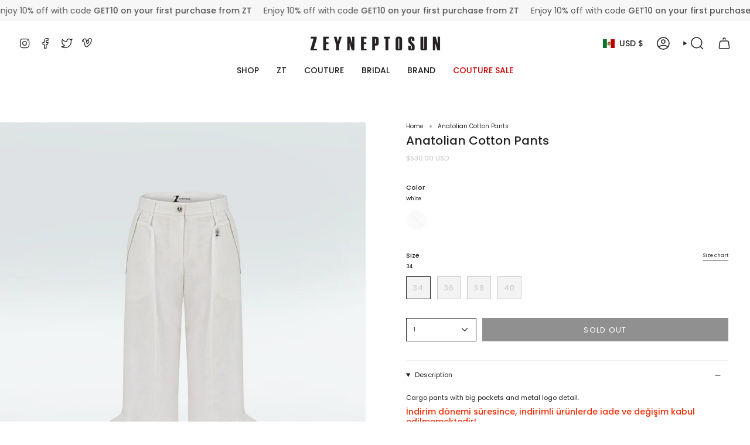

--- FILE ---
content_type: text/html; charset=utf-8
request_url: https://zeyneptosun.com/en-mx/products/anatolian-cotton-pants
body_size: 36508
content:
<!doctype html>
<html class="no-js no-touch supports-no-cookies" lang="en">
<head>





    <script async src="//zeyneptosun.com/cdn/shop/t/20/assets/geolizr-lib.js?v=52600507088314058931756997342" type="text/javascript"></script>

<script>
    if(typeof Geolizr === "undefined") {
        var Geolizr = {};
        Geolizr.currencyDynamicCountry = false;
        Geolizr.version = 20200327;
        Geolizr.waitforMoneyFormat = true;
    }

    // save geolizr-lib.js url to the sessionStorage
    sessionStorage.setItem('geolizr_lib_url', "//zeyneptosun.com/cdn/shop/t/20/assets/geolizr-lib.js?v=52600507088314058931756997342");
    if(typeof Geolizr.events === "undefined") Geolizr.events = {};
    if(typeof Geolizr.geolizrEvents === "undefined") Geolizr.geolizrEvents = [];

    Geolizr.config = function(config) {
        Geolizr.currency_widget_enabled = config.currency_widget_enabled === "true" || false;
        Geolizr.shopCurrency = 'USD';
        Geolizr.shopifyFormatMoneySet = false;
        Geolizr.observeElements = [];
    };

    
    
    
    
    Geolizr.moneyFormats = {};
    
    

    Geolizr.shopifyCurrencyList = [];
    Geolizr.shopifyCurrency = {};
    Geolizr.shopifyCurrencyListIndex = {};
    let setShopifyCurrencyToGeolizr = function() {
        let GeolizrEachCurrency = {};
        
        GeolizrEachCurrency = {
            "iso_code": "EUR",
            "name": "Euro",
            "symbol": "€",
            "shop_currency": false
        };
        if(GeolizrEachCurrency.shop_currency) {
            Geolizr.shopifyCurrency = GeolizrEachCurrency;
        }
        Geolizr.shopifyCurrencyList.push(GeolizrEachCurrency);
        Geolizr.shopifyCurrencyListIndex[GeolizrEachCurrency.iso_code] = Geolizr.shopifyCurrencyList.indexOf(GeolizrEachCurrency);
        
        GeolizrEachCurrency = {
            "iso_code": "USD",
            "name": "United States Dollar",
            "symbol": "$",
            "shop_currency": true
        };
        if(GeolizrEachCurrency.shop_currency) {
            Geolizr.shopifyCurrency = GeolizrEachCurrency;
        }
        Geolizr.shopifyCurrencyList.push(GeolizrEachCurrency);
        Geolizr.shopifyCurrencyListIndex[GeolizrEachCurrency.iso_code] = Geolizr.shopifyCurrencyList.indexOf(GeolizrEachCurrency);
        
    }

    setShopifyCurrencyToGeolizr();
    /* Geolizr Provider Setter */
    Geolizr.presetService = false;
    Geolizr.activateIpInfo = function(accessKey) { Geolizr.presetService = { name: 'ipInfo', accessKey: accessKey }; };
    Geolizr.activateLovelyAppProvider = function() { Geolizr.presetService = { name: 'lovelyAppProvider' }; };
    Geolizr.activateIpApiCo = function(accessKey) { Geolizr.presetService = { name: 'ipApiCo', accessKey: accessKey }; };
    Geolizr.activateDbIpProvider = function(accessKey) { Geolizr.presetService = { name: 'dbIpProvider', accessKey: accessKey }; };
    Geolizr.activateIpStackProvider = function(accessKey) { Geolizr.presetService = { name: 'ipStackProvider', accessKey: accessKey }; };
    Geolizr.activateGeolizrIPApiProvider = function(accessKey) { Geolizr.presetService = { name: 'geolizrIpApiProvider', accessKey: accessKey }; };

    

    /* Service Aliase */
    Geolizr.activateFreegeoip = Geolizr.activateIpStackProvider;
    Geolizr.requestLocaleRootUrl = "\/en-mx";
    Geolizr.addSystemEventListener = function(name, callback) {
        if (typeof Geolizr.realInit !== 'undefined') {
            Geolizr.realInit(function($) {
                callback({jquery: $});
            })
        } else {
            Geolizr.geolizrEvents.push(new CustomEvent(name));
            document.addEventListener(name, callback);
        }
    };

    Geolizr.addEventListener = function(name, callback, priority) {
        if(typeof priority == "undefined") priority = 100;
        if(typeof Geolizr.realAddEventListener === "undefined") {
            if (!Geolizr.events[name]) Geolizr.events[name] = [];
            Geolizr.events[name].push({callback: callback, priority: priority});
        } else {
            Geolizr.realAddEventListener(name, callback, priority);
        }
    };

    Geolizr.getGeoData = function(callback) {
        if(typeof Geolizr.realGetGeoData === "undefined") {
            Geolizr.addEventListener('geolizr.init', function() {
                Geolizr.getGeoData(callback);
            }, 200)
        } else {
            Geolizr.realGetGeoData(callback);
        }
    };

    Geolizr.init = function(callback, priority) {
        if(typeof Geolizr.realInit === "undefined")
            Geolizr.addEventListener("geolizr.init", callback, priority);
        else
            Geolizr.realInit(callback, priority);
    };


    Geolizr.notification_widget_enabled = false;
    Geolizr.popup_widget_enabled = false;
    Geolizr.api_widget_enabled = false;
    Geolizr.currency_widget_enabled = false;
    Geolizr.redirect_widget_enabled = true;

    Geolizr.enables = {
        'notification_widget_enabled': Geolizr.notification_widget_enabled,
        'popup_widget_enabled': Geolizr.popup_widget_enabled,
        'api_widget_enabled': Geolizr.api_widget_enabled,
        'currency_widget_enabled': Geolizr.currency_widget_enabled,
        'redirect_widget_enabled': Geolizr.redirect_widget_enabled
    };

    if(Geolizr.popup_widget_enabled || Geolizr.notification_widget_enabled || Geolizr.currency_widget_enabled) {
        
        Geolizr.geolizrCssFile = "//zeyneptosun.com/cdn/shop/t/20/assets/geolizr-lib.css?v=59017386019965299001756997342";
        
    }

</script>
<style>
    .geolizr-currency-switch-wrapper { visibility: hidden; }
    #geolizr-notification{position:fixed!important;top:0!important;left:0!important;margin:0!important;padding:0!important;width:100%!important;height:auto!important;min-height:0!important;max-height:none!important;z-index:10000000!important}
    #geolizr-notification>#geolizr-notification-message-wrapper{text-align:center!important;width:100%!important;padding:10px;-webkit-box-shadow:10px 10px 5px 0 rgba(143,143,143,.35);-moz-box-shadow:10px 10px 5px 0 rgba(143,143,143,.35);box-shadow:10px 10px 5px 0 rgba(143,143,143,.35)}
    #geolizr-dismiss-notification{box-sizing:content-box;padding:5px!important;margin:0!important;position:absolute!important;right:8px!important;text-decoration:none!important;font-family:Arial,serif ! important;top:8px!important;height:15px!important;border-radius:15px;width:15px!important;line-height:16px;font-size:20px;font-weight:700;cursor:pointer;display:inline-block}
    .geolizr-popup-background{position:fixed;top:0;left:0;right:0;bottom:0;height:100%;width:100%;z-index:10000005!important}
    .geolizr-popup{position:fixed!important;width:560px!important;height:400px!important;z-index:10000010!important;border:1px solid grey}
    .geolizr-popup.gp-center{top:50%!important;left:50%!important;margin-top:-200px!important;margin-left:-280px!important}
    .geolizr-popup.gp-mobile{width:84%!important;height:84%!important;top:0!important;left:0!important;margin:8%}
    #geolizr-popup-content-iframe{width:100%!important;height:100%!important;border:0}
    .slideInDown { -webkit-animation-name: slideInDown; animation-name: slideInDown; -webkit-animation-duration: 1s; animation-duration: 1s; -webkit-animation-fill-mode: both; animation-fill-mode: both; }
    @-webkit-keyframes slideInDown { 0% { -webkit-transform: translateY(-100%); transform: translateY(-100%); visibility: visible;} 100% {-webkit-transform: translateY(0); transform: translateY(0); } }
    @keyframes slideInDown { 0% {-webkit-transform: translateY(-100%); transform: translateY(-100%);visibility: visible; } 100% { -webkit-transform: translateY(0); transform: translateY(0); } }
    .geolizr-currency-switch-wrapper.geolizr-absolute-auto{z-index:10000000;position:fixed}
    .geolizr-currency-switch-wrapper{z-index:10000000!important;height:20px;width:85px;position:relative}
    .geolizr-currency-switcher{padding:1px 10px;margin:0;width:85px;height:30px;border-radius:4px;box-sizing: border-box;}
    .geolizr-currency-links{overflow:scroll;overflow-x:hidden;border-radius:4px;padding:5px 10px;margin:0;list-style:none;line-height:1.42857143;background-color:#fff;width:82px;max-height:200px;display:none}
    .geolizr-currency-switch-wrapper .geolizr-currency-links-up{bottom:30px;position:absolute}
    .geolizr-currency-switch-wrapper .geolizr-currency-links-down{top:30px;position:absolute}
    li.geolizr-currency-list-li{float:none!important;margin:0!important;padding:0 0 0 10px}
    .geolizr-currency-list-link{white-space:nowrap}
    .geolizr-currency-link i,.geolizr-currency-list-link i{width:16px!important;height:11px}
    [class^="famfamfam-flag"]{display:inline-block;width:16px;height:11px;line-height:11px}
    .no-scroll .geolizr-currency-links { overflow: hidden; width: 60px; left: 23px; text-align: left;}
    .geolizr-currency-switcher-value{width:42px;min-width:42px;max-width:42px;display:inline-block;text-align:left}
    .geolizr-currency-switcher-arrow-down,.geolizr-currency-switcher-arrow-up{content:"s";position:absolute;right:5px;top:5px;width:14px;height:14px;margin:0}
    .geolizr-currency-switcher-arrow-down,.geolizr-currency-switcher-arrow-up{ transition: transform .2s ease-in-out;content: ""; background-image: url("data:image/svg+xml;charset=UTF-8,%3csvg xmlns='http://www.w3.org/2000/svg' viewBox='0 0 14.0 14.0' height='14.0px' width='14.0px' style='position: absolute;'%3e%3cpath d='M1 4.5 L7.0 10.5 L13.0 4.5' fill='transparent' stroke='%23000' stroke-width='1px'%3e%3c/path%3e%3c/svg%3e"); }
    .open .geolizr-currency-switcher-arrow-down,.geolizr-currency-switcher-arrow-up{transform:rotate(180deg)}
    .open .geolizr-currency-switcher-arrow-up{transform:rotate(0deg)}
    .geolizr-selectable-currency{width:42px;min-width:42px;max-width:42px;display:inline-block;text-align:left}
    .geolizr-shop-currency{width:42px;min-width:42px;max-width:42px;display:inline-block}
    .geolizr-currency-link li{padding:0;margin:0}
    #geolizr-notification-spanner{width:100%!important;line-height:4px!important;height:4px!important;min-height:4px!important;max-height:4px!important}
    body.geolizr-popup-open { overflow: hidden; }
</style>

  <meta charset="UTF-8">
  <meta http-equiv="X-UA-Compatible" content="IE=edge">
  <meta name="viewport" content="width=device-width, initial-scale=1.0">
  <meta name="theme-color" content="#212121">
  <link rel="canonical" href="https://zeyneptosun.com/en-mx/products/anatolian-cotton-pants">
  <link rel="preconnect" href="https://cdn.shopify.com" crossorigin>
  <!-- ======================= Broadcast Theme V5.2.0 ========================= --><link rel="preconnect" href="https://fonts.shopifycdn.com" crossorigin><link href="//zeyneptosun.com/cdn/shop/t/20/assets/theme.css?v=56798598180685432661756997342" as="style" rel="preload">
  <link href="//zeyneptosun.com/cdn/shop/t/20/assets/vendor.js?v=93779096473886333451756997342" as="script" rel="preload">
  <link href="//zeyneptosun.com/cdn/shop/t/20/assets/theme.js?v=133738793370462331191756997342" as="script" rel="preload">

    <link rel="icon" type="image/png" href="//zeyneptosun.com/cdn/shop/files/ZT_Loading_Icon_copy.png?crop=center&height=32&v=1677397360&width=32">
  

  <!-- Title and description ================================================ -->
  
  <title>
    
    Anatolian Cotton Pants
    
    
    
      &ndash; ZEYNEP TOSUN
    
  </title>

  
    <meta name="description" content="Cargo pants with big pockets and metal logo detail.">
  

  <meta property="og:site_name" content="ZEYNEP TOSUN">
<meta property="og:url" content="https://zeyneptosun.com/en-mx/products/anatolian-cotton-pants">
<meta property="og:title" content="Anatolian Cotton Pants">
<meta property="og:type" content="product">
<meta property="og:description" content="Cargo pants with big pockets and metal logo detail."><meta property="og:image" content="http://zeyneptosun.com/cdn/shop/files/ZeynepTosun_ZT6006_Pantolon_AnatolianCotton-On.jpg?v=1711757738">
  <meta property="og:image:secure_url" content="https://zeyneptosun.com/cdn/shop/files/ZeynepTosun_ZT6006_Pantolon_AnatolianCotton-On.jpg?v=1711757738">
  <meta property="og:image:width" content="2000">
  <meta property="og:image:height" content="2667"><meta property="og:price:amount" content="530.00">
  <meta property="og:price:currency" content="USD"><meta name="twitter:card" content="summary_large_image">
<meta name="twitter:title" content="Anatolian Cotton Pants">
<meta name="twitter:description" content="Cargo pants with big pockets and metal logo detail.">

  <!-- CSS ================================================================== -->

  <link href="//zeyneptosun.com/cdn/shop/t/20/assets/font-settings.css?v=16439644652236036211757579319" rel="stylesheet" type="text/css" media="all" />

  
<style data-shopify>

:root {--scrollbar-width: 0px;





--COLOR-VIDEO-BG: #f2f2f2;
--COLOR-BG-BRIGHTER: #f2f2f2;--COLOR-BG: #ffffff;--COLOR-BG-ALPHA-25: rgba(255, 255, 255, 0.25);
--COLOR-BG-TRANSPARENT: rgba(255, 255, 255, 0);
--COLOR-BG-SECONDARY: #efefef;
--COLOR-BG-SECONDARY-LIGHTEN: #ffffff;
--COLOR-BG-RGB: 255, 255, 255;

--COLOR-TEXT-DARK: #000000;
--COLOR-TEXT: #212121;
--COLOR-TEXT-LIGHT: #646464;


/* === Opacity shades of grey ===*/
--COLOR-A5:  rgba(33, 33, 33, 0.05);
--COLOR-A10: rgba(33, 33, 33, 0.1);
--COLOR-A15: rgba(33, 33, 33, 0.15);
--COLOR-A20: rgba(33, 33, 33, 0.2);
--COLOR-A25: rgba(33, 33, 33, 0.25);
--COLOR-A30: rgba(33, 33, 33, 0.3);
--COLOR-A35: rgba(33, 33, 33, 0.35);
--COLOR-A40: rgba(33, 33, 33, 0.4);
--COLOR-A45: rgba(33, 33, 33, 0.45);
--COLOR-A50: rgba(33, 33, 33, 0.5);
--COLOR-A55: rgba(33, 33, 33, 0.55);
--COLOR-A60: rgba(33, 33, 33, 0.6);
--COLOR-A65: rgba(33, 33, 33, 0.65);
--COLOR-A70: rgba(33, 33, 33, 0.7);
--COLOR-A75: rgba(33, 33, 33, 0.75);
--COLOR-A80: rgba(33, 33, 33, 0.8);
--COLOR-A85: rgba(33, 33, 33, 0.85);
--COLOR-A90: rgba(33, 33, 33, 0.9);
--COLOR-A95: rgba(33, 33, 33, 0.95);

--COLOR-BORDER: rgb(239, 239, 239);
--COLOR-BORDER-LIGHT: #f5f5f5;
--COLOR-BORDER-HAIRLINE: #f7f7f7;
--COLOR-BORDER-DARK: #bcbcbc;/* === Bright color ===*/
--COLOR-PRIMARY: #212121;
--COLOR-PRIMARY-HOVER: #000000;
--COLOR-PRIMARY-FADE: rgba(33, 33, 33, 0.05);
--COLOR-PRIMARY-FADE-HOVER: rgba(33, 33, 33, 0.1);
--COLOR-PRIMARY-LIGHT: #855656;--COLOR-PRIMARY-OPPOSITE: #ffffff;



/* === link Color ===*/
--COLOR-LINK: #212121;
--COLOR-LINK-HOVER: rgba(33, 33, 33, 0.7);
--COLOR-LINK-FADE: rgba(33, 33, 33, 0.05);
--COLOR-LINK-FADE-HOVER: rgba(33, 33, 33, 0.1);--COLOR-LINK-OPPOSITE: #ffffff;


/* === Product grid sale tags ===*/
--COLOR-SALE-BG: #ede6db;
--COLOR-SALE-TEXT: #212121;--COLOR-SALE-TEXT-SECONDARY: #ede6db;

/* === Product grid badges ===*/
--COLOR-BADGE-BG: #ede6db;
--COLOR-BADGE-TEXT: #212121;

/* === Product sale color ===*/
--COLOR-SALE: #d20000;

/* === Gray background on Product grid items ===*/--filter-bg: .97;/* === Helper colors for form error states ===*/
--COLOR-ERROR: #721C24;
--COLOR-ERROR-BG: #F8D7DA;
--COLOR-ERROR-BORDER: #F5C6CB;



  --RADIUS: 0px;
  --RADIUS-SELECT: 0px;

--COLOR-HEADER-BG: #ffffff;--COLOR-HEADER-BG-TRANSPARENT: rgba(255, 255, 255, 0);
--COLOR-HEADER-LINK: #212121;
--COLOR-HEADER-LINK-HOVER: rgba(33, 33, 33, 0.7);

--COLOR-MENU-BG: #ffffff;
--COLOR-MENU-LINK: #212121;
--COLOR-MENU-LINK-HOVER: rgba(33, 33, 33, 0.7);
--COLOR-SUBMENU-BG: #ffffff;
--COLOR-SUBMENU-LINK: #212121;
--COLOR-SUBMENU-LINK-HOVER: rgba(33, 33, 33, 0.7);
--COLOR-SUBMENU-TEXT-LIGHT: #646464;
--COLOR-MENU-TRANSPARENT: #ffffff;
--COLOR-MENU-TRANSPARENT-HOVER: rgba(255, 255, 255, 0.7);--COLOR-FOOTER-BG: #efefef;
--COLOR-FOOTER-BG-HAIRLINE: #e7e7e7;
--COLOR-FOOTER-TEXT: #212121;
--COLOR-FOOTER-TEXT-A35: rgba(33, 33, 33, 0.35);
--COLOR-FOOTER-TEXT-A75: rgba(33, 33, 33, 0.75);
--COLOR-FOOTER-LINK: #212121;
--COLOR-FOOTER-LINK-HOVER: rgba(33, 33, 33, 0.7);
--COLOR-FOOTER-BORDER: #212121;

--TRANSPARENT: rgba(255, 255, 255, 0);

/* === Default overlay opacity ===*/
--overlay-opacity: 0;
--underlay-opacity: 1;
--underlay-bg: rgba(0,0,0,0.4);

/* === Custom Cursor ===*/
--ICON-ZOOM-IN: url( "//zeyneptosun.com/cdn/shop/t/20/assets/icon-zoom-in.svg?v=182473373117644429561756997342" );
--ICON-ZOOM-OUT: url( "//zeyneptosun.com/cdn/shop/t/20/assets/icon-zoom-out.svg?v=101497157853986683871756997342" );

/* === Custom Icons ===*/


  
  --ICON-ADD-BAG: url( "//zeyneptosun.com/cdn/shop/t/20/assets/icon-add-bag-medium.svg?v=139170916092727621901756997342" );
  --ICON-ADD-CART: url( "//zeyneptosun.com/cdn/shop/t/20/assets/icon-add-cart-medium.svg?v=57635405022452982901756997342" );
  --ICON-ARROW-LEFT: url( "//zeyneptosun.com/cdn/shop/t/20/assets/icon-arrow-left-medium.svg?v=98614866157451683461756997342" );
  --ICON-ARROW-RIGHT: url( "//zeyneptosun.com/cdn/shop/t/20/assets/icon-arrow-right-medium.svg?v=127385474140982877711756997342" );
  --ICON-SELECT: url("//zeyneptosun.com/cdn/shop/t/20/assets/icon-select-medium.svg?v=865");


--PRODUCT-GRID-ASPECT-RATIO: 150.0%;

/* === Typography ===*/
--FONT-WEIGHT-BODY: 400;
--FONT-WEIGHT-BODY-BOLD: 500;

--FONT-STACK-BODY: Poppins, sans-serif;
--FONT-STYLE-BODY: normal;
--FONT-STYLE-BODY-ITALIC: italic;
--FONT-ADJUST-BODY: 0.7;

--FONT-WEIGHT-HEADING: 500;
--FONT-WEIGHT-HEADING-BOLD: 600;

--FONT-UPPERCASE-HEADING: none;

--FONT-STACK-HEADING: Poppins, sans-serif;
--FONT-STYLE-HEADING: normal;
--FONT-STYLE-HEADING-ITALIC: italic;
--FONT-ADJUST-HEADING: 0.75;

--FONT-STACK-NAV: Poppins, sans-serif;
--FONT-STYLE-NAV: normal;
--FONT-STYLE-NAV-ITALIC: italic;
--FONT-ADJUST-NAV: 1.0;

--FONT-WEIGHT-NAV: 400;
--FONT-WEIGHT-NAV-BOLD: 500;

--FONT-SIZE-BASE: 0.7rem;
--FONT-SIZE-BASE-PERCENT: 0.7;

/* === Parallax ===*/
--PARALLAX-STRENGTH-MIN: 120.0%;
--PARALLAX-STRENGTH-MAX: 130.0%;--COLUMNS: 4;
--COLUMNS-MEDIUM: 3;
--COLUMNS-SMALL: 2;
--COLUMNS-MOBILE: 1;--LAYOUT-OUTER: 32px;
  --LAYOUT-GUTTER: 32px;
  --LAYOUT-OUTER-MEDIUM: 22px;
  --LAYOUT-GUTTER-MEDIUM: 22px;
  --LAYOUT-OUTER-SMALL: 16px;
  --LAYOUT-GUTTER-SMALL: 16px;--base-animation-delay: 0ms;
--line-height-normal: 1.375; /* Equals to line-height: normal; */--SIDEBAR-WIDTH: 270px;
  --SIDEBAR-WIDTH-MEDIUM: 258px;--DRAWER-WIDTH: 380px;--ICON-STROKE-WIDTH: 1.5px;/* === Button General ===*/
--BTN-FONT-STACK: Poppins, sans-serif;
--BTN-FONT-WEIGHT: 400;
--BTN-FONT-STYLE: normal;
--BTN-FONT-SIZE: 13px;

--BTN-LETTER-SPACING: 0.1em;
--BTN-UPPERCASE: uppercase;
--BTN-TEXT-ARROW-OFFSET: -1px;

/* === Button Primary ===*/
--BTN-PRIMARY-BORDER-COLOR: #212121;
--BTN-PRIMARY-BG-COLOR: #212121;
--BTN-PRIMARY-TEXT-COLOR: #ffffff;


  --BTN-PRIMARY-BG-COLOR-BRIGHTER: #3b3b3b;


/* === Button Secondary ===*/
--BTN-SECONDARY-BORDER-COLOR: #ffffff;
--BTN-SECONDARY-BG-COLOR: #ffffff;
--BTN-SECONDARY-TEXT-COLOR: #212121;


  --BTN-SECONDARY-BG-COLOR-BRIGHTER: #f2f2f2;


/* === Button White ===*/
--TEXT-BTN-BORDER-WHITE: #fff;
--TEXT-BTN-BG-WHITE: #fff;
--TEXT-BTN-WHITE: #000;
--TEXT-BTN-BG-WHITE-BRIGHTER: #f2f2f2;

/* === Button Black ===*/
--TEXT-BTN-BG-BLACK: #000;
--TEXT-BTN-BORDER-BLACK: #000;
--TEXT-BTN-BLACK: #fff;
--TEXT-BTN-BG-BLACK-BRIGHTER: #1a1a1a;

/* === Cart Gradient ===*/


  --FREE-SHIPPING-GRADIENT: linear-gradient(to right, var(--COLOR-PRIMARY-LIGHT) 0%, var(--COLOR-PRIMARY) 100%);


}

::backdrop {
  --underlay-opacity: 1;
  --underlay-bg: rgba(0,0,0,0.4);
}
</style>


  <link href="//zeyneptosun.com/cdn/shop/t/20/assets/theme.css?v=56798598180685432661756997342" rel="stylesheet" type="text/css" media="all" />
<link href="//zeyneptosun.com/cdn/shop/t/20/assets/swatches.css?v=157844926215047500451756997342" as="style" rel="preload">
    <link href="//zeyneptosun.com/cdn/shop/t/20/assets/swatches.css?v=157844926215047500451756997342" rel="stylesheet" type="text/css" media="all" />
<style data-shopify>.swatches {
    --black: #000000;--white: #fafafa;--blank: url(//zeyneptosun.com/cdn/shop/files/blank_small.png?v=865);
  }</style>
<script>
    if (window.navigator.userAgent.indexOf('MSIE ') > 0 || window.navigator.userAgent.indexOf('Trident/') > 0) {
      document.documentElement.className = document.documentElement.className + ' ie';

      var scripts = document.getElementsByTagName('script')[0];
      var polyfill = document.createElement("script");
      polyfill.defer = true;
      polyfill.src = "//zeyneptosun.com/cdn/shop/t/20/assets/ie11.js?v=144489047535103983231756997342";

      scripts.parentNode.insertBefore(polyfill, scripts);
    } else {
      document.documentElement.className = document.documentElement.className.replace('no-js', 'js');
    }

    document.documentElement.style.setProperty('--scrollbar-width', `${getScrollbarWidth()}px`);

    function getScrollbarWidth() {
      // Creating invisible container
      const outer = document.createElement('div');
      outer.style.visibility = 'hidden';
      outer.style.overflow = 'scroll'; // forcing scrollbar to appear
      outer.style.msOverflowStyle = 'scrollbar'; // needed for WinJS apps
      document.documentElement.appendChild(outer);

      // Creating inner element and placing it in the container
      const inner = document.createElement('div');
      outer.appendChild(inner);

      // Calculating difference between container's full width and the child width
      const scrollbarWidth = outer.offsetWidth - inner.offsetWidth;

      // Removing temporary elements from the DOM
      outer.parentNode.removeChild(outer);

      return scrollbarWidth;
    }

    let root = '/en-mx';
    if (root[root.length - 1] !== '/') {
      root = root + '/';
    }

    window.theme = {
      routes: {
        root: root,
        cart_url: '/en-mx/cart',
        cart_add_url: '/en-mx/cart/add',
        cart_change_url: '/en-mx/cart/change',
        product_recommendations_url: '/en-mx/recommendations/products',
        predictive_search_url: '/en-mx/search/suggest',
        addresses_url: '/en-mx/account/addresses'
      },
      assets: {
        photoswipe: '//zeyneptosun.com/cdn/shop/t/20/assets/photoswipe.js?v=162613001030112971491756997342',
        smoothscroll: '//zeyneptosun.com/cdn/shop/t/20/assets/smoothscroll.js?v=37906625415260927261756997342',
      },
      strings: {
        addToCart: "Add to cart",
        cartAcceptanceError: "You must accept our terms and conditions.",
        soldOut: "Sold Out",
        from: "From",
        preOrder: "Pre-order",
        sale: "Sale",
        subscription: "Subscription",
        unavailable: "Unavailable",
        unitPrice: "Unit price",
        unitPriceSeparator: "per",
        shippingCalcSubmitButton: "Calculate shipping",
        shippingCalcSubmitButtonDisabled: "Calculating...",
        selectValue: "Select value",
        selectColor: "Select color",
        oneColor: "color",
        otherColor: "colors",
        upsellAddToCart: "Add",
        free: "Free",
        swatchesColor: "Color, Colour"
      },
      settings: {
        customerLoggedIn: null ? true : false,
        cartDrawerEnabled: true,
        enableQuickAdd: true,
        enableAnimations: true,
        variantOnSale: true,
      },
      moneyFormat: true ? "${{amount}} USD" : "${{amount}}",
      moneyWithoutCurrencyFormat: "${{amount}}",
      moneyWithCurrencyFormat: "${{amount}} USD",
      subtotal: 0,
      info: {
        name: 'broadcast'
      },
      version: '5.2.0'
    };

    if (window.performance) {
      window.performance.mark('init');
    } else {
      window.fastNetworkAndCPU = false;
    }
  </script>

  
    <script src="//zeyneptosun.com/cdn/shopifycloud/storefront/assets/themes_support/shopify_common-5f594365.js" defer="defer"></script>
  

  <!-- Theme Javascript ============================================================== -->
  <script src="//zeyneptosun.com/cdn/shop/t/20/assets/vendor.js?v=93779096473886333451756997342" defer="defer"></script>
  <script src="//zeyneptosun.com/cdn/shop/t/20/assets/theme.js?v=133738793370462331191756997342" defer="defer"></script><!-- Shopify app scripts =========================================================== -->

  <script>window.performance && window.performance.mark && window.performance.mark('shopify.content_for_header.start');</script><meta name="facebook-domain-verification" content="w8jdxpjmdpnmqs9d2cpj3g4k8wc2tz">
<meta id="shopify-digital-wallet" name="shopify-digital-wallet" content="/71873823034/digital_wallets/dialog">
<meta name="shopify-checkout-api-token" content="d43bafef383baa90fb5a0e16458c5775">
<link rel="alternate" hreflang="x-default" href="https://zeyneptosun.com/products/anatolian-cotton-pants">
<link rel="alternate" hreflang="en" href="https://zeyneptosun.com/products/anatolian-cotton-pants">
<link rel="alternate" hreflang="en-RU" href="https://zeyneptosun.com/en-ru/products/anatolian-cotton-pants">
<link rel="alternate" hreflang="en-ZA" href="https://zeyneptosun.com/en-za/products/anatolian-cotton-pants">
<link rel="alternate" hreflang="en-EG" href="https://zeyneptosun.com/en-eg/products/anatolian-cotton-pants">
<link rel="alternate" hreflang="en-MA" href="https://zeyneptosun.com/en-ma/products/anatolian-cotton-pants">
<link rel="alternate" hreflang="en-TN" href="https://zeyneptosun.com/en-tn/products/anatolian-cotton-pants">
<link rel="alternate" hreflang="en-LB" href="https://zeyneptosun.com/en-lb/products/anatolian-cotton-pants">
<link rel="alternate" hreflang="en-JO" href="https://zeyneptosun.com/en-jo/products/anatolian-cotton-pants">
<link rel="alternate" hreflang="en-KW" href="https://zeyneptosun.com/en-kw/products/anatolian-cotton-pants">
<link rel="alternate" hreflang="en-OM" href="https://zeyneptosun.com/en-om/products/anatolian-cotton-pants">
<link rel="alternate" hreflang="en-QA" href="https://zeyneptosun.com/en-qa/products/anatolian-cotton-pants">
<link rel="alternate" hreflang="en-AZ" href="https://zeyneptosun.com/en-az/products/anatolian-cotton-pants">
<link rel="alternate" hreflang="en-AM" href="https://zeyneptosun.com/en-am/products/anatolian-cotton-pants">
<link rel="alternate" hreflang="en-GE" href="https://zeyneptosun.com/en-ge/products/anatolian-cotton-pants">
<link rel="alternate" hreflang="en-CN" href="https://zeyneptosun.com/en-cn/products/anatolian-cotton-pants">
<link rel="alternate" hreflang="en-IN" href="https://zeyneptosun.com/en-in/products/anatolian-cotton-pants">
<link rel="alternate" hreflang="en-TH" href="https://zeyneptosun.com/en-th/products/anatolian-cotton-pants">
<link rel="alternate" hreflang="en-KR" href="https://zeyneptosun.com/en-kr/products/anatolian-cotton-pants">
<link rel="alternate" hreflang="en-JP" href="https://zeyneptosun.com/en-jp/products/anatolian-cotton-pants">
<link rel="alternate" hreflang="en-BN" href="https://zeyneptosun.com/en-bn/products/anatolian-cotton-pants">
<link rel="alternate" hreflang="en-MY" href="https://zeyneptosun.com/en-my/products/anatolian-cotton-pants">
<link rel="alternate" hreflang="en-AU" href="https://zeyneptosun.com/en-au/products/anatolian-cotton-pants">
<link rel="alternate" hreflang="en-NZ" href="https://zeyneptosun.com/en-nz/products/anatolian-cotton-pants">
<link rel="alternate" hreflang="en-SG" href="https://zeyneptosun.com/en-sg/products/anatolian-cotton-pants">
<link rel="alternate" hreflang="en-TW" href="https://zeyneptosun.com/en-tw/products/anatolian-cotton-pants">
<link rel="alternate" hreflang="en-IS" href="https://zeyneptosun.com/en-is/products/anatolian-cotton-pants">
<link rel="alternate" hreflang="en-MX" href="https://zeyneptosun.com/en-mx/products/anatolian-cotton-pants">
<link rel="alternate" hreflang="en-CA" href="https://zeyneptosun.com/en-ca/products/anatolian-cotton-pants">
<link rel="alternate" hreflang="en-BR" href="https://zeyneptosun.com/en-br/products/anatolian-cotton-pants">
<link rel="alternate" hreflang="en-VE" href="https://zeyneptosun.com/en-ve/products/anatolian-cotton-pants">
<link rel="alternate" hreflang="en-CO" href="https://zeyneptosun.com/en-co/products/anatolian-cotton-pants">
<link rel="alternate" hreflang="en-CL" href="https://zeyneptosun.com/en-cl/products/anatolian-cotton-pants">
<link rel="alternate" hreflang="en-AR" href="https://zeyneptosun.com/en-ar/products/anatolian-cotton-pants">
<link rel="alternate" hreflang="en-ID" href="https://zeyneptosun.com/en-id/products/anatolian-cotton-pants">
<link rel="alternate" hreflang="en-SA" href="https://zeyneptosun.com/en-sa/products/anatolian-cotton-pants">
<link rel="alternate" hreflang="en-BH" href="https://zeyneptosun.com/en-bh/products/anatolian-cotton-pants">
<link rel="alternate" type="application/json+oembed" href="https://zeyneptosun.com/en-mx/products/anatolian-cotton-pants.oembed">
<script async="async" src="/checkouts/internal/preloads.js?locale=en-MX"></script>
<link rel="preconnect" href="https://shop.app" crossorigin="anonymous">
<script async="async" src="https://shop.app/checkouts/internal/preloads.js?locale=en-MX&shop_id=71873823034" crossorigin="anonymous"></script>
<script id="apple-pay-shop-capabilities" type="application/json">{"shopId":71873823034,"countryCode":"AT","currencyCode":"USD","merchantCapabilities":["supports3DS"],"merchantId":"gid:\/\/shopify\/Shop\/71873823034","merchantName":"ZEYNEP TOSUN","requiredBillingContactFields":["postalAddress","email","phone"],"requiredShippingContactFields":["postalAddress","email","phone"],"shippingType":"shipping","supportedNetworks":["visa","maestro","masterCard","amex"],"total":{"type":"pending","label":"ZEYNEP TOSUN","amount":"1.00"},"shopifyPaymentsEnabled":true,"supportsSubscriptions":true}</script>
<script id="shopify-features" type="application/json">{"accessToken":"d43bafef383baa90fb5a0e16458c5775","betas":["rich-media-storefront-analytics"],"domain":"zeyneptosun.com","predictiveSearch":true,"shopId":71873823034,"locale":"en"}</script>
<script>var Shopify = Shopify || {};
Shopify.shop = "zeyneptosun.myshopify.com";
Shopify.locale = "en";
Shopify.currency = {"active":"USD","rate":"1.0"};
Shopify.country = "MX";
Shopify.theme = {"name":"ZT_GLOBAL_FW25_ ( DO NOT MODIFY ) SS","id":182119399738,"schema_name":"Broadcast","schema_version":"5.2.0","theme_store_id":868,"role":"main"};
Shopify.theme.handle = "null";
Shopify.theme.style = {"id":null,"handle":null};
Shopify.cdnHost = "zeyneptosun.com/cdn";
Shopify.routes = Shopify.routes || {};
Shopify.routes.root = "/en-mx/";</script>
<script type="module">!function(o){(o.Shopify=o.Shopify||{}).modules=!0}(window);</script>
<script>!function(o){function n(){var o=[];function n(){o.push(Array.prototype.slice.apply(arguments))}return n.q=o,n}var t=o.Shopify=o.Shopify||{};t.loadFeatures=n(),t.autoloadFeatures=n()}(window);</script>
<script>
  window.ShopifyPay = window.ShopifyPay || {};
  window.ShopifyPay.apiHost = "shop.app\/pay";
  window.ShopifyPay.redirectState = null;
</script>
<script id="shop-js-analytics" type="application/json">{"pageType":"product"}</script>
<script defer="defer" async type="module" src="//zeyneptosun.com/cdn/shopifycloud/shop-js/modules/v2/client.init-shop-cart-sync_C5BV16lS.en.esm.js"></script>
<script defer="defer" async type="module" src="//zeyneptosun.com/cdn/shopifycloud/shop-js/modules/v2/chunk.common_CygWptCX.esm.js"></script>
<script type="module">
  await import("//zeyneptosun.com/cdn/shopifycloud/shop-js/modules/v2/client.init-shop-cart-sync_C5BV16lS.en.esm.js");
await import("//zeyneptosun.com/cdn/shopifycloud/shop-js/modules/v2/chunk.common_CygWptCX.esm.js");

  window.Shopify.SignInWithShop?.initShopCartSync?.({"fedCMEnabled":true,"windoidEnabled":true});

</script>
<script>
  window.Shopify = window.Shopify || {};
  if (!window.Shopify.featureAssets) window.Shopify.featureAssets = {};
  window.Shopify.featureAssets['shop-js'] = {"shop-cart-sync":["modules/v2/client.shop-cart-sync_ZFArdW7E.en.esm.js","modules/v2/chunk.common_CygWptCX.esm.js"],"init-fed-cm":["modules/v2/client.init-fed-cm_CmiC4vf6.en.esm.js","modules/v2/chunk.common_CygWptCX.esm.js"],"shop-button":["modules/v2/client.shop-button_tlx5R9nI.en.esm.js","modules/v2/chunk.common_CygWptCX.esm.js"],"shop-cash-offers":["modules/v2/client.shop-cash-offers_DOA2yAJr.en.esm.js","modules/v2/chunk.common_CygWptCX.esm.js","modules/v2/chunk.modal_D71HUcav.esm.js"],"init-windoid":["modules/v2/client.init-windoid_sURxWdc1.en.esm.js","modules/v2/chunk.common_CygWptCX.esm.js"],"shop-toast-manager":["modules/v2/client.shop-toast-manager_ClPi3nE9.en.esm.js","modules/v2/chunk.common_CygWptCX.esm.js"],"init-shop-email-lookup-coordinator":["modules/v2/client.init-shop-email-lookup-coordinator_B8hsDcYM.en.esm.js","modules/v2/chunk.common_CygWptCX.esm.js"],"init-shop-cart-sync":["modules/v2/client.init-shop-cart-sync_C5BV16lS.en.esm.js","modules/v2/chunk.common_CygWptCX.esm.js"],"avatar":["modules/v2/client.avatar_BTnouDA3.en.esm.js"],"pay-button":["modules/v2/client.pay-button_FdsNuTd3.en.esm.js","modules/v2/chunk.common_CygWptCX.esm.js"],"init-customer-accounts":["modules/v2/client.init-customer-accounts_DxDtT_ad.en.esm.js","modules/v2/client.shop-login-button_C5VAVYt1.en.esm.js","modules/v2/chunk.common_CygWptCX.esm.js","modules/v2/chunk.modal_D71HUcav.esm.js"],"init-shop-for-new-customer-accounts":["modules/v2/client.init-shop-for-new-customer-accounts_ChsxoAhi.en.esm.js","modules/v2/client.shop-login-button_C5VAVYt1.en.esm.js","modules/v2/chunk.common_CygWptCX.esm.js","modules/v2/chunk.modal_D71HUcav.esm.js"],"shop-login-button":["modules/v2/client.shop-login-button_C5VAVYt1.en.esm.js","modules/v2/chunk.common_CygWptCX.esm.js","modules/v2/chunk.modal_D71HUcav.esm.js"],"init-customer-accounts-sign-up":["modules/v2/client.init-customer-accounts-sign-up_CPSyQ0Tj.en.esm.js","modules/v2/client.shop-login-button_C5VAVYt1.en.esm.js","modules/v2/chunk.common_CygWptCX.esm.js","modules/v2/chunk.modal_D71HUcav.esm.js"],"shop-follow-button":["modules/v2/client.shop-follow-button_Cva4Ekp9.en.esm.js","modules/v2/chunk.common_CygWptCX.esm.js","modules/v2/chunk.modal_D71HUcav.esm.js"],"checkout-modal":["modules/v2/client.checkout-modal_BPM8l0SH.en.esm.js","modules/v2/chunk.common_CygWptCX.esm.js","modules/v2/chunk.modal_D71HUcav.esm.js"],"lead-capture":["modules/v2/client.lead-capture_Bi8yE_yS.en.esm.js","modules/v2/chunk.common_CygWptCX.esm.js","modules/v2/chunk.modal_D71HUcav.esm.js"],"shop-login":["modules/v2/client.shop-login_D6lNrXab.en.esm.js","modules/v2/chunk.common_CygWptCX.esm.js","modules/v2/chunk.modal_D71HUcav.esm.js"],"payment-terms":["modules/v2/client.payment-terms_CZxnsJam.en.esm.js","modules/v2/chunk.common_CygWptCX.esm.js","modules/v2/chunk.modal_D71HUcav.esm.js"]};
</script>
<script>(function() {
  var isLoaded = false;
  function asyncLoad() {
    if (isLoaded) return;
    isLoaded = true;
    var urls = ["https:\/\/chimpstatic.com\/mcjs-connected\/js\/users\/1d2820448cfd53b30974e4d6c\/60e28dfa1e3902812b58b3600.js?shop=zeyneptosun.myshopify.com"];
    for (var i = 0; i < urls.length; i++) {
      var s = document.createElement('script');
      s.type = 'text/javascript';
      s.async = true;
      s.src = urls[i];
      var x = document.getElementsByTagName('script')[0];
      x.parentNode.insertBefore(s, x);
    }
  };
  if(window.attachEvent) {
    window.attachEvent('onload', asyncLoad);
  } else {
    window.addEventListener('load', asyncLoad, false);
  }
})();</script>
<script id="__st">var __st={"a":71873823034,"offset":10800,"reqid":"e82c79f1-cb0b-41ab-a8b4-67d4d09bd0f9-1768713972","pageurl":"zeyneptosun.com\/en-mx\/products\/anatolian-cotton-pants","u":"2c46e6175c1c","p":"product","rtyp":"product","rid":8165068734778};</script>
<script>window.ShopifyPaypalV4VisibilityTracking = true;</script>
<script id="captcha-bootstrap">!function(){'use strict';const t='contact',e='account',n='new_comment',o=[[t,t],['blogs',n],['comments',n],[t,'customer']],c=[[e,'customer_login'],[e,'guest_login'],[e,'recover_customer_password'],[e,'create_customer']],r=t=>t.map((([t,e])=>`form[action*='/${t}']:not([data-nocaptcha='true']) input[name='form_type'][value='${e}']`)).join(','),a=t=>()=>t?[...document.querySelectorAll(t)].map((t=>t.form)):[];function s(){const t=[...o],e=r(t);return a(e)}const i='password',u='form_key',d=['recaptcha-v3-token','g-recaptcha-response','h-captcha-response',i],f=()=>{try{return window.sessionStorage}catch{return}},m='__shopify_v',_=t=>t.elements[u];function p(t,e,n=!1){try{const o=window.sessionStorage,c=JSON.parse(o.getItem(e)),{data:r}=function(t){const{data:e,action:n}=t;return t[m]||n?{data:e,action:n}:{data:t,action:n}}(c);for(const[e,n]of Object.entries(r))t.elements[e]&&(t.elements[e].value=n);n&&o.removeItem(e)}catch(o){console.error('form repopulation failed',{error:o})}}const l='form_type',E='cptcha';function T(t){t.dataset[E]=!0}const w=window,h=w.document,L='Shopify',v='ce_forms',y='captcha';let A=!1;((t,e)=>{const n=(g='f06e6c50-85a8-45c8-87d0-21a2b65856fe',I='https://cdn.shopify.com/shopifycloud/storefront-forms-hcaptcha/ce_storefront_forms_captcha_hcaptcha.v1.5.2.iife.js',D={infoText:'Protected by hCaptcha',privacyText:'Privacy',termsText:'Terms'},(t,e,n)=>{const o=w[L][v],c=o.bindForm;if(c)return c(t,g,e,D).then(n);var r;o.q.push([[t,g,e,D],n]),r=I,A||(h.body.append(Object.assign(h.createElement('script'),{id:'captcha-provider',async:!0,src:r})),A=!0)});var g,I,D;w[L]=w[L]||{},w[L][v]=w[L][v]||{},w[L][v].q=[],w[L][y]=w[L][y]||{},w[L][y].protect=function(t,e){n(t,void 0,e),T(t)},Object.freeze(w[L][y]),function(t,e,n,w,h,L){const[v,y,A,g]=function(t,e,n){const i=e?o:[],u=t?c:[],d=[...i,...u],f=r(d),m=r(i),_=r(d.filter((([t,e])=>n.includes(e))));return[a(f),a(m),a(_),s()]}(w,h,L),I=t=>{const e=t.target;return e instanceof HTMLFormElement?e:e&&e.form},D=t=>v().includes(t);t.addEventListener('submit',(t=>{const e=I(t);if(!e)return;const n=D(e)&&!e.dataset.hcaptchaBound&&!e.dataset.recaptchaBound,o=_(e),c=g().includes(e)&&(!o||!o.value);(n||c)&&t.preventDefault(),c&&!n&&(function(t){try{if(!f())return;!function(t){const e=f();if(!e)return;const n=_(t);if(!n)return;const o=n.value;o&&e.removeItem(o)}(t);const e=Array.from(Array(32),(()=>Math.random().toString(36)[2])).join('');!function(t,e){_(t)||t.append(Object.assign(document.createElement('input'),{type:'hidden',name:u})),t.elements[u].value=e}(t,e),function(t,e){const n=f();if(!n)return;const o=[...t.querySelectorAll(`input[type='${i}']`)].map((({name:t})=>t)),c=[...d,...o],r={};for(const[a,s]of new FormData(t).entries())c.includes(a)||(r[a]=s);n.setItem(e,JSON.stringify({[m]:1,action:t.action,data:r}))}(t,e)}catch(e){console.error('failed to persist form',e)}}(e),e.submit())}));const S=(t,e)=>{t&&!t.dataset[E]&&(n(t,e.some((e=>e===t))),T(t))};for(const o of['focusin','change'])t.addEventListener(o,(t=>{const e=I(t);D(e)&&S(e,y())}));const B=e.get('form_key'),M=e.get(l),P=B&&M;t.addEventListener('DOMContentLoaded',(()=>{const t=y();if(P)for(const e of t)e.elements[l].value===M&&p(e,B);[...new Set([...A(),...v().filter((t=>'true'===t.dataset.shopifyCaptcha))])].forEach((e=>S(e,t)))}))}(h,new URLSearchParams(w.location.search),n,t,e,['guest_login'])})(!0,!0)}();</script>
<script integrity="sha256-4kQ18oKyAcykRKYeNunJcIwy7WH5gtpwJnB7kiuLZ1E=" data-source-attribution="shopify.loadfeatures" defer="defer" src="//zeyneptosun.com/cdn/shopifycloud/storefront/assets/storefront/load_feature-a0a9edcb.js" crossorigin="anonymous"></script>
<script crossorigin="anonymous" defer="defer" src="//zeyneptosun.com/cdn/shopifycloud/storefront/assets/shopify_pay/storefront-65b4c6d7.js?v=20250812"></script>
<script data-source-attribution="shopify.dynamic_checkout.dynamic.init">var Shopify=Shopify||{};Shopify.PaymentButton=Shopify.PaymentButton||{isStorefrontPortableWallets:!0,init:function(){window.Shopify.PaymentButton.init=function(){};var t=document.createElement("script");t.src="https://zeyneptosun.com/cdn/shopifycloud/portable-wallets/latest/portable-wallets.en.js",t.type="module",document.head.appendChild(t)}};
</script>
<script data-source-attribution="shopify.dynamic_checkout.buyer_consent">
  function portableWalletsHideBuyerConsent(e){var t=document.getElementById("shopify-buyer-consent"),n=document.getElementById("shopify-subscription-policy-button");t&&n&&(t.classList.add("hidden"),t.setAttribute("aria-hidden","true"),n.removeEventListener("click",e))}function portableWalletsShowBuyerConsent(e){var t=document.getElementById("shopify-buyer-consent"),n=document.getElementById("shopify-subscription-policy-button");t&&n&&(t.classList.remove("hidden"),t.removeAttribute("aria-hidden"),n.addEventListener("click",e))}window.Shopify?.PaymentButton&&(window.Shopify.PaymentButton.hideBuyerConsent=portableWalletsHideBuyerConsent,window.Shopify.PaymentButton.showBuyerConsent=portableWalletsShowBuyerConsent);
</script>
<script data-source-attribution="shopify.dynamic_checkout.cart.bootstrap">document.addEventListener("DOMContentLoaded",(function(){function t(){return document.querySelector("shopify-accelerated-checkout-cart, shopify-accelerated-checkout")}if(t())Shopify.PaymentButton.init();else{new MutationObserver((function(e,n){t()&&(Shopify.PaymentButton.init(),n.disconnect())})).observe(document.body,{childList:!0,subtree:!0})}}));
</script>
<link id="shopify-accelerated-checkout-styles" rel="stylesheet" media="screen" href="https://zeyneptosun.com/cdn/shopifycloud/portable-wallets/latest/accelerated-checkout-backwards-compat.css" crossorigin="anonymous">
<style id="shopify-accelerated-checkout-cart">
        #shopify-buyer-consent {
  margin-top: 1em;
  display: inline-block;
  width: 100%;
}

#shopify-buyer-consent.hidden {
  display: none;
}

#shopify-subscription-policy-button {
  background: none;
  border: none;
  padding: 0;
  text-decoration: underline;
  font-size: inherit;
  cursor: pointer;
}

#shopify-subscription-policy-button::before {
  box-shadow: none;
}

      </style>
<script id="sections-script" data-sections="footer" defer="defer" src="//zeyneptosun.com/cdn/shop/t/20/compiled_assets/scripts.js?v=865"></script>
<script>window.performance && window.performance.mark && window.performance.mark('shopify.content_for_header.end');</script>

<link href="https://monorail-edge.shopifysvc.com" rel="dns-prefetch">
<script>(function(){if ("sendBeacon" in navigator && "performance" in window) {try {var session_token_from_headers = performance.getEntriesByType('navigation')[0].serverTiming.find(x => x.name == '_s').description;} catch {var session_token_from_headers = undefined;}var session_cookie_matches = document.cookie.match(/_shopify_s=([^;]*)/);var session_token_from_cookie = session_cookie_matches && session_cookie_matches.length === 2 ? session_cookie_matches[1] : "";var session_token = session_token_from_headers || session_token_from_cookie || "";function handle_abandonment_event(e) {var entries = performance.getEntries().filter(function(entry) {return /monorail-edge.shopifysvc.com/.test(entry.name);});if (!window.abandonment_tracked && entries.length === 0) {window.abandonment_tracked = true;var currentMs = Date.now();var navigation_start = performance.timing.navigationStart;var payload = {shop_id: 71873823034,url: window.location.href,navigation_start,duration: currentMs - navigation_start,session_token,page_type: "product"};window.navigator.sendBeacon("https://monorail-edge.shopifysvc.com/v1/produce", JSON.stringify({schema_id: "online_store_buyer_site_abandonment/1.1",payload: payload,metadata: {event_created_at_ms: currentMs,event_sent_at_ms: currentMs}}));}}window.addEventListener('pagehide', handle_abandonment_event);}}());</script>
<script id="web-pixels-manager-setup">(function e(e,d,r,n,o){if(void 0===o&&(o={}),!Boolean(null===(a=null===(i=window.Shopify)||void 0===i?void 0:i.analytics)||void 0===a?void 0:a.replayQueue)){var i,a;window.Shopify=window.Shopify||{};var t=window.Shopify;t.analytics=t.analytics||{};var s=t.analytics;s.replayQueue=[],s.publish=function(e,d,r){return s.replayQueue.push([e,d,r]),!0};try{self.performance.mark("wpm:start")}catch(e){}var l=function(){var e={modern:/Edge?\/(1{2}[4-9]|1[2-9]\d|[2-9]\d{2}|\d{4,})\.\d+(\.\d+|)|Firefox\/(1{2}[4-9]|1[2-9]\d|[2-9]\d{2}|\d{4,})\.\d+(\.\d+|)|Chrom(ium|e)\/(9{2}|\d{3,})\.\d+(\.\d+|)|(Maci|X1{2}).+ Version\/(15\.\d+|(1[6-9]|[2-9]\d|\d{3,})\.\d+)([,.]\d+|)( \(\w+\)|)( Mobile\/\w+|) Safari\/|Chrome.+OPR\/(9{2}|\d{3,})\.\d+\.\d+|(CPU[ +]OS|iPhone[ +]OS|CPU[ +]iPhone|CPU IPhone OS|CPU iPad OS)[ +]+(15[._]\d+|(1[6-9]|[2-9]\d|\d{3,})[._]\d+)([._]\d+|)|Android:?[ /-](13[3-9]|1[4-9]\d|[2-9]\d{2}|\d{4,})(\.\d+|)(\.\d+|)|Android.+Firefox\/(13[5-9]|1[4-9]\d|[2-9]\d{2}|\d{4,})\.\d+(\.\d+|)|Android.+Chrom(ium|e)\/(13[3-9]|1[4-9]\d|[2-9]\d{2}|\d{4,})\.\d+(\.\d+|)|SamsungBrowser\/([2-9]\d|\d{3,})\.\d+/,legacy:/Edge?\/(1[6-9]|[2-9]\d|\d{3,})\.\d+(\.\d+|)|Firefox\/(5[4-9]|[6-9]\d|\d{3,})\.\d+(\.\d+|)|Chrom(ium|e)\/(5[1-9]|[6-9]\d|\d{3,})\.\d+(\.\d+|)([\d.]+$|.*Safari\/(?![\d.]+ Edge\/[\d.]+$))|(Maci|X1{2}).+ Version\/(10\.\d+|(1[1-9]|[2-9]\d|\d{3,})\.\d+)([,.]\d+|)( \(\w+\)|)( Mobile\/\w+|) Safari\/|Chrome.+OPR\/(3[89]|[4-9]\d|\d{3,})\.\d+\.\d+|(CPU[ +]OS|iPhone[ +]OS|CPU[ +]iPhone|CPU IPhone OS|CPU iPad OS)[ +]+(10[._]\d+|(1[1-9]|[2-9]\d|\d{3,})[._]\d+)([._]\d+|)|Android:?[ /-](13[3-9]|1[4-9]\d|[2-9]\d{2}|\d{4,})(\.\d+|)(\.\d+|)|Mobile Safari.+OPR\/([89]\d|\d{3,})\.\d+\.\d+|Android.+Firefox\/(13[5-9]|1[4-9]\d|[2-9]\d{2}|\d{4,})\.\d+(\.\d+|)|Android.+Chrom(ium|e)\/(13[3-9]|1[4-9]\d|[2-9]\d{2}|\d{4,})\.\d+(\.\d+|)|Android.+(UC? ?Browser|UCWEB|U3)[ /]?(15\.([5-9]|\d{2,})|(1[6-9]|[2-9]\d|\d{3,})\.\d+)\.\d+|SamsungBrowser\/(5\.\d+|([6-9]|\d{2,})\.\d+)|Android.+MQ{2}Browser\/(14(\.(9|\d{2,})|)|(1[5-9]|[2-9]\d|\d{3,})(\.\d+|))(\.\d+|)|K[Aa][Ii]OS\/(3\.\d+|([4-9]|\d{2,})\.\d+)(\.\d+|)/},d=e.modern,r=e.legacy,n=navigator.userAgent;return n.match(d)?"modern":n.match(r)?"legacy":"unknown"}(),u="modern"===l?"modern":"legacy",c=(null!=n?n:{modern:"",legacy:""})[u],f=function(e){return[e.baseUrl,"/wpm","/b",e.hashVersion,"modern"===e.buildTarget?"m":"l",".js"].join("")}({baseUrl:d,hashVersion:r,buildTarget:u}),m=function(e){var d=e.version,r=e.bundleTarget,n=e.surface,o=e.pageUrl,i=e.monorailEndpoint;return{emit:function(e){var a=e.status,t=e.errorMsg,s=(new Date).getTime(),l=JSON.stringify({metadata:{event_sent_at_ms:s},events:[{schema_id:"web_pixels_manager_load/3.1",payload:{version:d,bundle_target:r,page_url:o,status:a,surface:n,error_msg:t},metadata:{event_created_at_ms:s}}]});if(!i)return console&&console.warn&&console.warn("[Web Pixels Manager] No Monorail endpoint provided, skipping logging."),!1;try{return self.navigator.sendBeacon.bind(self.navigator)(i,l)}catch(e){}var u=new XMLHttpRequest;try{return u.open("POST",i,!0),u.setRequestHeader("Content-Type","text/plain"),u.send(l),!0}catch(e){return console&&console.warn&&console.warn("[Web Pixels Manager] Got an unhandled error while logging to Monorail."),!1}}}}({version:r,bundleTarget:l,surface:e.surface,pageUrl:self.location.href,monorailEndpoint:e.monorailEndpoint});try{o.browserTarget=l,function(e){var d=e.src,r=e.async,n=void 0===r||r,o=e.onload,i=e.onerror,a=e.sri,t=e.scriptDataAttributes,s=void 0===t?{}:t,l=document.createElement("script"),u=document.querySelector("head"),c=document.querySelector("body");if(l.async=n,l.src=d,a&&(l.integrity=a,l.crossOrigin="anonymous"),s)for(var f in s)if(Object.prototype.hasOwnProperty.call(s,f))try{l.dataset[f]=s[f]}catch(e){}if(o&&l.addEventListener("load",o),i&&l.addEventListener("error",i),u)u.appendChild(l);else{if(!c)throw new Error("Did not find a head or body element to append the script");c.appendChild(l)}}({src:f,async:!0,onload:function(){if(!function(){var e,d;return Boolean(null===(d=null===(e=window.Shopify)||void 0===e?void 0:e.analytics)||void 0===d?void 0:d.initialized)}()){var d=window.webPixelsManager.init(e)||void 0;if(d){var r=window.Shopify.analytics;r.replayQueue.forEach((function(e){var r=e[0],n=e[1],o=e[2];d.publishCustomEvent(r,n,o)})),r.replayQueue=[],r.publish=d.publishCustomEvent,r.visitor=d.visitor,r.initialized=!0}}},onerror:function(){return m.emit({status:"failed",errorMsg:"".concat(f," has failed to load")})},sri:function(e){var d=/^sha384-[A-Za-z0-9+/=]+$/;return"string"==typeof e&&d.test(e)}(c)?c:"",scriptDataAttributes:o}),m.emit({status:"loading"})}catch(e){m.emit({status:"failed",errorMsg:(null==e?void 0:e.message)||"Unknown error"})}}})({shopId: 71873823034,storefrontBaseUrl: "https://zeyneptosun.com",extensionsBaseUrl: "https://extensions.shopifycdn.com/cdn/shopifycloud/web-pixels-manager",monorailEndpoint: "https://monorail-edge.shopifysvc.com/unstable/produce_batch",surface: "storefront-renderer",enabledBetaFlags: ["2dca8a86"],webPixelsConfigList: [{"id":"1276281146","configuration":"{\"config\":\"{\\\"google_tag_ids\\\":[\\\"G-WBJP2Y5Y59\\\"],\\\"target_country\\\":\\\"ZZ\\\",\\\"gtag_events\\\":[{\\\"type\\\":\\\"begin_checkout\\\",\\\"action_label\\\":\\\"G-WBJP2Y5Y59\\\"},{\\\"type\\\":\\\"search\\\",\\\"action_label\\\":\\\"G-WBJP2Y5Y59\\\"},{\\\"type\\\":\\\"view_item\\\",\\\"action_label\\\":\\\"G-WBJP2Y5Y59\\\"},{\\\"type\\\":\\\"purchase\\\",\\\"action_label\\\":\\\"G-WBJP2Y5Y59\\\"},{\\\"type\\\":\\\"page_view\\\",\\\"action_label\\\":\\\"G-WBJP2Y5Y59\\\"},{\\\"type\\\":\\\"add_payment_info\\\",\\\"action_label\\\":\\\"G-WBJP2Y5Y59\\\"},{\\\"type\\\":\\\"add_to_cart\\\",\\\"action_label\\\":\\\"G-WBJP2Y5Y59\\\"}],\\\"enable_monitoring_mode\\\":false}\"}","eventPayloadVersion":"v1","runtimeContext":"OPEN","scriptVersion":"b2a88bafab3e21179ed38636efcd8a93","type":"APP","apiClientId":1780363,"privacyPurposes":[],"dataSharingAdjustments":{"protectedCustomerApprovalScopes":["read_customer_address","read_customer_email","read_customer_name","read_customer_personal_data","read_customer_phone"]}},{"id":"374997306","configuration":"{\"pixel_id\":\"214928571127135\",\"pixel_type\":\"facebook_pixel\",\"metaapp_system_user_token\":\"-\"}","eventPayloadVersion":"v1","runtimeContext":"OPEN","scriptVersion":"ca16bc87fe92b6042fbaa3acc2fbdaa6","type":"APP","apiClientId":2329312,"privacyPurposes":["ANALYTICS","MARKETING","SALE_OF_DATA"],"dataSharingAdjustments":{"protectedCustomerApprovalScopes":["read_customer_address","read_customer_email","read_customer_name","read_customer_personal_data","read_customer_phone"]}},{"id":"shopify-app-pixel","configuration":"{}","eventPayloadVersion":"v1","runtimeContext":"STRICT","scriptVersion":"0450","apiClientId":"shopify-pixel","type":"APP","privacyPurposes":["ANALYTICS","MARKETING"]},{"id":"shopify-custom-pixel","eventPayloadVersion":"v1","runtimeContext":"LAX","scriptVersion":"0450","apiClientId":"shopify-pixel","type":"CUSTOM","privacyPurposes":["ANALYTICS","MARKETING"]}],isMerchantRequest: false,initData: {"shop":{"name":"ZEYNEP TOSUN","paymentSettings":{"currencyCode":"USD"},"myshopifyDomain":"zeyneptosun.myshopify.com","countryCode":"AT","storefrontUrl":"https:\/\/zeyneptosun.com\/en-mx"},"customer":null,"cart":null,"checkout":null,"productVariants":[{"price":{"amount":530.0,"currencyCode":"USD"},"product":{"title":"Anatolian Cotton Pants","vendor":"ZT Zeynep Tosun","id":"8165068734778","untranslatedTitle":"Anatolian Cotton Pants","url":"\/en-mx\/products\/anatolian-cotton-pants","type":"Pant"},"id":"44584402420026","image":{"src":"\/\/zeyneptosun.com\/cdn\/shop\/files\/ZeynepTosun_ZT6006_Pantolon_AnatolianCotton-On.jpg?v=1711757738"},"sku":"ZT6006.WHITE.34","title":"White \/ 34","untranslatedTitle":"White \/ 34"},{"price":{"amount":530.0,"currencyCode":"USD"},"product":{"title":"Anatolian Cotton Pants","vendor":"ZT Zeynep Tosun","id":"8165068734778","untranslatedTitle":"Anatolian Cotton Pants","url":"\/en-mx\/products\/anatolian-cotton-pants","type":"Pant"},"id":"44584402452794","image":{"src":"\/\/zeyneptosun.com\/cdn\/shop\/files\/ZeynepTosun_ZT6006_Pantolon_AnatolianCotton-On.jpg?v=1711757738"},"sku":"ZT6006.WHITE.36","title":"White \/ 36","untranslatedTitle":"White \/ 36"},{"price":{"amount":530.0,"currencyCode":"USD"},"product":{"title":"Anatolian Cotton Pants","vendor":"ZT Zeynep Tosun","id":"8165068734778","untranslatedTitle":"Anatolian Cotton Pants","url":"\/en-mx\/products\/anatolian-cotton-pants","type":"Pant"},"id":"44584402485562","image":{"src":"\/\/zeyneptosun.com\/cdn\/shop\/files\/ZeynepTosun_ZT6006_Pantolon_AnatolianCotton-On.jpg?v=1711757738"},"sku":"ZT6006.WHITE.38","title":"White \/ 38","untranslatedTitle":"White \/ 38"},{"price":{"amount":530.0,"currencyCode":"USD"},"product":{"title":"Anatolian Cotton Pants","vendor":"ZT Zeynep Tosun","id":"8165068734778","untranslatedTitle":"Anatolian Cotton Pants","url":"\/en-mx\/products\/anatolian-cotton-pants","type":"Pant"},"id":"44733105340730","image":{"src":"\/\/zeyneptosun.com\/cdn\/shop\/files\/ZeynepTosun_ZT6006_Pantolon_AnatolianCotton-On.jpg?v=1711757738"},"sku":"ZT6006.WHITE.40","title":"White \/ 40","untranslatedTitle":"White \/ 40"}],"purchasingCompany":null},},"https://zeyneptosun.com/cdn","fcfee988w5aeb613cpc8e4bc33m6693e112",{"modern":"","legacy":""},{"shopId":"71873823034","storefrontBaseUrl":"https:\/\/zeyneptosun.com","extensionBaseUrl":"https:\/\/extensions.shopifycdn.com\/cdn\/shopifycloud\/web-pixels-manager","surface":"storefront-renderer","enabledBetaFlags":"[\"2dca8a86\"]","isMerchantRequest":"false","hashVersion":"fcfee988w5aeb613cpc8e4bc33m6693e112","publish":"custom","events":"[[\"page_viewed\",{}],[\"product_viewed\",{\"productVariant\":{\"price\":{\"amount\":530.0,\"currencyCode\":\"USD\"},\"product\":{\"title\":\"Anatolian Cotton Pants\",\"vendor\":\"ZT Zeynep Tosun\",\"id\":\"8165068734778\",\"untranslatedTitle\":\"Anatolian Cotton Pants\",\"url\":\"\/en-mx\/products\/anatolian-cotton-pants\",\"type\":\"Pant\"},\"id\":\"44584402420026\",\"image\":{\"src\":\"\/\/zeyneptosun.com\/cdn\/shop\/files\/ZeynepTosun_ZT6006_Pantolon_AnatolianCotton-On.jpg?v=1711757738\"},\"sku\":\"ZT6006.WHITE.34\",\"title\":\"White \/ 34\",\"untranslatedTitle\":\"White \/ 34\"}}]]"});</script><script>
  window.ShopifyAnalytics = window.ShopifyAnalytics || {};
  window.ShopifyAnalytics.meta = window.ShopifyAnalytics.meta || {};
  window.ShopifyAnalytics.meta.currency = 'USD';
  var meta = {"product":{"id":8165068734778,"gid":"gid:\/\/shopify\/Product\/8165068734778","vendor":"ZT Zeynep Tosun","type":"Pant","handle":"anatolian-cotton-pants","variants":[{"id":44584402420026,"price":53000,"name":"Anatolian Cotton Pants - White \/ 34","public_title":"White \/ 34","sku":"ZT6006.WHITE.34"},{"id":44584402452794,"price":53000,"name":"Anatolian Cotton Pants - White \/ 36","public_title":"White \/ 36","sku":"ZT6006.WHITE.36"},{"id":44584402485562,"price":53000,"name":"Anatolian Cotton Pants - White \/ 38","public_title":"White \/ 38","sku":"ZT6006.WHITE.38"},{"id":44733105340730,"price":53000,"name":"Anatolian Cotton Pants - White \/ 40","public_title":"White \/ 40","sku":"ZT6006.WHITE.40"}],"remote":false},"page":{"pageType":"product","resourceType":"product","resourceId":8165068734778,"requestId":"e82c79f1-cb0b-41ab-a8b4-67d4d09bd0f9-1768713972"}};
  for (var attr in meta) {
    window.ShopifyAnalytics.meta[attr] = meta[attr];
  }
</script>
<script class="analytics">
  (function () {
    var customDocumentWrite = function(content) {
      var jquery = null;

      if (window.jQuery) {
        jquery = window.jQuery;
      } else if (window.Checkout && window.Checkout.$) {
        jquery = window.Checkout.$;
      }

      if (jquery) {
        jquery('body').append(content);
      }
    };

    var hasLoggedConversion = function(token) {
      if (token) {
        return document.cookie.indexOf('loggedConversion=' + token) !== -1;
      }
      return false;
    }

    var setCookieIfConversion = function(token) {
      if (token) {
        var twoMonthsFromNow = new Date(Date.now());
        twoMonthsFromNow.setMonth(twoMonthsFromNow.getMonth() + 2);

        document.cookie = 'loggedConversion=' + token + '; expires=' + twoMonthsFromNow;
      }
    }

    var trekkie = window.ShopifyAnalytics.lib = window.trekkie = window.trekkie || [];
    if (trekkie.integrations) {
      return;
    }
    trekkie.methods = [
      'identify',
      'page',
      'ready',
      'track',
      'trackForm',
      'trackLink'
    ];
    trekkie.factory = function(method) {
      return function() {
        var args = Array.prototype.slice.call(arguments);
        args.unshift(method);
        trekkie.push(args);
        return trekkie;
      };
    };
    for (var i = 0; i < trekkie.methods.length; i++) {
      var key = trekkie.methods[i];
      trekkie[key] = trekkie.factory(key);
    }
    trekkie.load = function(config) {
      trekkie.config = config || {};
      trekkie.config.initialDocumentCookie = document.cookie;
      var first = document.getElementsByTagName('script')[0];
      var script = document.createElement('script');
      script.type = 'text/javascript';
      script.onerror = function(e) {
        var scriptFallback = document.createElement('script');
        scriptFallback.type = 'text/javascript';
        scriptFallback.onerror = function(error) {
                var Monorail = {
      produce: function produce(monorailDomain, schemaId, payload) {
        var currentMs = new Date().getTime();
        var event = {
          schema_id: schemaId,
          payload: payload,
          metadata: {
            event_created_at_ms: currentMs,
            event_sent_at_ms: currentMs
          }
        };
        return Monorail.sendRequest("https://" + monorailDomain + "/v1/produce", JSON.stringify(event));
      },
      sendRequest: function sendRequest(endpointUrl, payload) {
        // Try the sendBeacon API
        if (window && window.navigator && typeof window.navigator.sendBeacon === 'function' && typeof window.Blob === 'function' && !Monorail.isIos12()) {
          var blobData = new window.Blob([payload], {
            type: 'text/plain'
          });

          if (window.navigator.sendBeacon(endpointUrl, blobData)) {
            return true;
          } // sendBeacon was not successful

        } // XHR beacon

        var xhr = new XMLHttpRequest();

        try {
          xhr.open('POST', endpointUrl);
          xhr.setRequestHeader('Content-Type', 'text/plain');
          xhr.send(payload);
        } catch (e) {
          console.log(e);
        }

        return false;
      },
      isIos12: function isIos12() {
        return window.navigator.userAgent.lastIndexOf('iPhone; CPU iPhone OS 12_') !== -1 || window.navigator.userAgent.lastIndexOf('iPad; CPU OS 12_') !== -1;
      }
    };
    Monorail.produce('monorail-edge.shopifysvc.com',
      'trekkie_storefront_load_errors/1.1',
      {shop_id: 71873823034,
      theme_id: 182119399738,
      app_name: "storefront",
      context_url: window.location.href,
      source_url: "//zeyneptosun.com/cdn/s/trekkie.storefront.cd680fe47e6c39ca5d5df5f0a32d569bc48c0f27.min.js"});

        };
        scriptFallback.async = true;
        scriptFallback.src = '//zeyneptosun.com/cdn/s/trekkie.storefront.cd680fe47e6c39ca5d5df5f0a32d569bc48c0f27.min.js';
        first.parentNode.insertBefore(scriptFallback, first);
      };
      script.async = true;
      script.src = '//zeyneptosun.com/cdn/s/trekkie.storefront.cd680fe47e6c39ca5d5df5f0a32d569bc48c0f27.min.js';
      first.parentNode.insertBefore(script, first);
    };
    trekkie.load(
      {"Trekkie":{"appName":"storefront","development":false,"defaultAttributes":{"shopId":71873823034,"isMerchantRequest":null,"themeId":182119399738,"themeCityHash":"8138517425702056292","contentLanguage":"en","currency":"USD","eventMetadataId":"04b1b8f8-b89a-4889-a267-e47ecab47140"},"isServerSideCookieWritingEnabled":true,"monorailRegion":"shop_domain","enabledBetaFlags":["65f19447"]},"Session Attribution":{},"S2S":{"facebookCapiEnabled":true,"source":"trekkie-storefront-renderer","apiClientId":580111}}
    );

    var loaded = false;
    trekkie.ready(function() {
      if (loaded) return;
      loaded = true;

      window.ShopifyAnalytics.lib = window.trekkie;

      var originalDocumentWrite = document.write;
      document.write = customDocumentWrite;
      try { window.ShopifyAnalytics.merchantGoogleAnalytics.call(this); } catch(error) {};
      document.write = originalDocumentWrite;

      window.ShopifyAnalytics.lib.page(null,{"pageType":"product","resourceType":"product","resourceId":8165068734778,"requestId":"e82c79f1-cb0b-41ab-a8b4-67d4d09bd0f9-1768713972","shopifyEmitted":true});

      var match = window.location.pathname.match(/checkouts\/(.+)\/(thank_you|post_purchase)/)
      var token = match? match[1]: undefined;
      if (!hasLoggedConversion(token)) {
        setCookieIfConversion(token);
        window.ShopifyAnalytics.lib.track("Viewed Product",{"currency":"USD","variantId":44584402420026,"productId":8165068734778,"productGid":"gid:\/\/shopify\/Product\/8165068734778","name":"Anatolian Cotton Pants - White \/ 34","price":"530.00","sku":"ZT6006.WHITE.34","brand":"ZT Zeynep Tosun","variant":"White \/ 34","category":"Pant","nonInteraction":true,"remote":false},undefined,undefined,{"shopifyEmitted":true});
      window.ShopifyAnalytics.lib.track("monorail:\/\/trekkie_storefront_viewed_product\/1.1",{"currency":"USD","variantId":44584402420026,"productId":8165068734778,"productGid":"gid:\/\/shopify\/Product\/8165068734778","name":"Anatolian Cotton Pants - White \/ 34","price":"530.00","sku":"ZT6006.WHITE.34","brand":"ZT Zeynep Tosun","variant":"White \/ 34","category":"Pant","nonInteraction":true,"remote":false,"referer":"https:\/\/zeyneptosun.com\/en-mx\/products\/anatolian-cotton-pants"});
      }
    });


        var eventsListenerScript = document.createElement('script');
        eventsListenerScript.async = true;
        eventsListenerScript.src = "//zeyneptosun.com/cdn/shopifycloud/storefront/assets/shop_events_listener-3da45d37.js";
        document.getElementsByTagName('head')[0].appendChild(eventsListenerScript);

})();</script>
<script
  defer
  src="https://zeyneptosun.com/cdn/shopifycloud/perf-kit/shopify-perf-kit-3.0.4.min.js"
  data-application="storefront-renderer"
  data-shop-id="71873823034"
  data-render-region="gcp-us-central1"
  data-page-type="product"
  data-theme-instance-id="182119399738"
  data-theme-name="Broadcast"
  data-theme-version="5.2.0"
  data-monorail-region="shop_domain"
  data-resource-timing-sampling-rate="10"
  data-shs="true"
  data-shs-beacon="true"
  data-shs-export-with-fetch="true"
  data-shs-logs-sample-rate="1"
  data-shs-beacon-endpoint="https://zeyneptosun.com/api/collect"
></script>
</head>

<body id="anatolian-cotton-pants" class="template-product grid-compact aos-initialized" data-animations="true"><a class="in-page-link visually-hidden skip-link" data-skip-content href="#MainContent">Skip to content</a>

  <div class="container" data-site-container>
    <div class="header-sections">
      <!-- BEGIN sections: group-header -->
<div id="shopify-section-sections--25427982876986__announcement" class="shopify-section shopify-section-group-group-header page-announcement"><style data-shopify>:root {--ANNOUNCEMENT-HEIGHT-DESKTOP: max(calc(var(--font-2) * var(--FONT-ADJUST-BODY) * var(--line-height-normal)), 36px);
        --ANNOUNCEMENT-HEIGHT-MOBILE: max(calc(var(--font-2) * var(--FONT-ADJUST-BODY) * var(--line-height-normal)), 36px);}</style><div id="Announcement--sections--25427982876986__announcement"
  class="announcement__wrapper announcement__wrapper--top"
  data-announcement-wrapper
  data-section-id="sections--25427982876986__announcement"
  data-section-type="announcement"
  style="--PT: 0px;
  --PB: 0px;

  --ticker-direction: ticker-rtl;--bg: #f7f7f7;
    --bg-transparent: rgba(247, 247, 247, 0);--text: #545454;
    --link: #545454;
    --link-hover: #545454;--text-size: var(--font-2);
  --text-align: center;
  --justify-content: center;"><div class="announcement__bar announcement__bar--error">
      <div class="announcement__message">
        <div class="announcement__text">
          <div class="announcement__main">This site has limited support for your browser. We recommend switching to Edge, Chrome, Safari, or Firefox.</div>
        </div>
      </div>
    </div><announcement-bar class="announcement__bar-outer"
        style="--padding-scrolling: 10px;"><div class="announcement__bar-holder announcement__bar-holder--marquee">
            <div class="announcement__bar"><ticker-bar autoplay speed="1.63">
                <div data-ticker-frame class="announcement__message">
                  <div data-ticker-scale class="announcement__scale ticker--unloaded">
                    <div data-ticker-text class="announcement__text">
                      <div class="announcement__slide" style="" >
          <div class="body-size-2"><p>Enjoy 10% off with code <strong>GET10 on your first purchase from ZT</strong></p>
</div>
        </div>
                    </div>
                  </div>
                </div>
              </ticker-bar>
            </div>
          </div></announcement-bar></div>
<style> #shopify-section-sections--25427982876986__announcement h1 {font-size: 50px;} #shopify-section-sections--25427982876986__announcement h5 {font-size: 15px;} #shopify-section-sections--25427982876986__announcement p {font-size: 14px;} </style></div><div id="shopify-section-sections--25427982876986__header" class="shopify-section shopify-section-group-group-header page-header"><style data-shopify>:root {
    --HEADER-HEIGHT: 111px;
    --HEADER-HEIGHT-MEDIUM: 58.0px;
    --HEADER-HEIGHT-MOBILE: 60.0px;

    
--icon-add-cart: var(--ICON-ADD-BAG);}

  .theme__header {
    --PT: 15px;
    --PB: 15px;

    
  }.header__logo__link {
      --logo-padding: 10.913140311804009%;

      
        --logo-width-desktop: 225px;
      

      
        --logo-width-mobile: 150px;
      
    }.main-content > .shopify-section:first-of-type .backdrop--linear:before { display: none; }</style><div class="header__wrapper"
  data-header-wrapper
  
  data-header-sticky
  data-header-style="logo_above"
  data-section-id="sections--25427982876986__header"
  data-section-type="header"
  style="--highlight: #d20000;">

  <header class="theme__header" role="banner" data-header-height><div class="section-padding">
      <div class="header__mobile">
        <div class="header__mobile__left">
    <div class="header__mobile__button">
      <button class="header__mobile__hamburger"
        data-drawer-toggle="hamburger"
        aria-label="Show menu"
        aria-haspopup="true"
        aria-expanded="false"
        aria-controls="header-menu"><svg aria-hidden="true" focusable="false" role="presentation" class="icon icon-menu" viewBox="0 0 24 24"><path d="M3 5h18M3 12h18M3 19h18" stroke="#000" stroke-linecap="round" stroke-linejoin="round"/></svg></button>
    </div><div class="header__mobile__button">
        <header-search-popdown>
          <details>
            <summary class="navlink navlink--search" aria-haspopup="dialog" data-popdown-toggle title="Search"><svg aria-hidden="true" focusable="false" role="presentation" class="icon icon-search" viewBox="0 0 24 24"><g stroke="currentColor"><path d="M10.85 2c2.444 0 4.657.99 6.258 2.592A8.85 8.85 0 1 1 10.85 2ZM17.122 17.122 22 22"/></g></svg><svg aria-hidden="true" focusable="false" role="presentation" class="icon icon-cancel" viewBox="0 0 24 24"><path d="M6.758 17.243 12.001 12m5.243-5.243L12 12m0 0L6.758 6.757M12.001 12l5.243 5.243" stroke="currentColor" stroke-linecap="round" stroke-linejoin="round"/></svg><span class="visually-hidden">Search</span>
            </summary><div class="search-popdown" role="dialog" aria-modal="true" aria-label="Search" data-popdown>
  <div class="wrapper">
    <div class="search-popdown__main"><predictive-search><form class="search-form"
          action="/en-mx/search"
          method="get"
          role="search">
          <input name="options[prefix]" type="hidden" value="last">

          <button class="search-popdown__submit" type="submit" aria-label="Search"><svg aria-hidden="true" focusable="false" role="presentation" class="icon icon-search" viewBox="0 0 24 24"><g stroke="currentColor"><path d="M10.85 2c2.444 0 4.657.99 6.258 2.592A8.85 8.85 0 1 1 10.85 2ZM17.122 17.122 22 22"/></g></svg></button>

          <div class="input-holder">
            <label for="SearchInput--mobile" class="visually-hidden">Search</label>
            <input type="search"
              id="SearchInput--mobile"
              data-predictive-search-input="search-popdown-results"
              name="q"
              value=""
              placeholder="Search"
              role="combobox"
              aria-label="Search our store"
              aria-owns="predictive-search-results"
              aria-controls="predictive-search-results"
              aria-expanded="false"
              aria-haspopup="listbox"
              aria-autocomplete="list"
              autocorrect="off"
              autocomplete="off"
              autocapitalize="off"
              spellcheck="false">

            <button type="reset" class="search-reset hidden" aria-label="Reset">Clear</button>
          </div><div class="predictive-search" tabindex="-1" data-predictive-search-results data-scroll-lock-scrollable>
              <div class="predictive-search__loading-state">
                <div class="predictive-search__loader loader"><div class="loader-indeterminate"></div></div>
              </div>
            </div>

            <span class="predictive-search-status visually-hidden" role="status" aria-hidden="true" data-predictive-search-status></span></form></predictive-search><div class="search-popdown__close">
        <button type="button" class="search-popdown__close__button" title="Close" data-popdown-close><svg aria-hidden="true" focusable="false" role="presentation" class="icon icon-cancel" viewBox="0 0 24 24"><path d="M6.758 17.243 12.001 12m5.243-5.243L12 12m0 0L6.758 6.757M12.001 12l5.243 5.243" stroke="currentColor" stroke-linecap="round" stroke-linejoin="round"/></svg></button>
      </div>
    </div>
  </div>
</div>
<span class="underlay" data-popdown-underlay></span>
          </details>
        </header-search-popdown>
      </div></div>

  <div class="header__logo header__logo--image">
    <a class="header__logo__link" href="/en-mx" data-logo-link><figure class="logo__img logo__img--color image-wrapper lazy-image is-loading" style="--aspect-ratio: 9.16326530612245;"><img src="//zeyneptosun.com/cdn/shop/files/Zeynep_Tosun_Logo_copy.png?crop=center&amp;height=49&amp;v=1677249097&amp;width=450" alt="ZEYNEP TOSUN" width="450" height="49" loading="eager" srcset="//zeyneptosun.com/cdn/shop/files/Zeynep_Tosun_Logo_copy.png?crop=center&amp;height=15&amp;v=1677249097&amp;width=140 140w, //zeyneptosun.com/cdn/shop/files/Zeynep_Tosun_Logo_copy.png?crop=center&amp;height=17&amp;v=1677249097&amp;width=160 160w, //zeyneptosun.com/cdn/shop/files/Zeynep_Tosun_Logo_copy.png?crop=center&amp;height=19&amp;v=1677249097&amp;width=180 180w, //zeyneptosun.com/cdn/shop/files/Zeynep_Tosun_Logo_copy.png?crop=center&amp;height=21&amp;v=1677249097&amp;width=200 200w, //zeyneptosun.com/cdn/shop/files/Zeynep_Tosun_Logo_copy.png?crop=center&amp;height=24&amp;v=1677249097&amp;width=225 225w, //zeyneptosun.com/cdn/shop/files/Zeynep_Tosun_Logo_copy.png?crop=center&amp;height=16&amp;v=1677249097&amp;width=150 150w, //zeyneptosun.com/cdn/shop/files/Zeynep_Tosun_Logo_copy.png?crop=center&amp;height=32&amp;v=1677249097&amp;width=300 300w, //zeyneptosun.com/cdn/shop/files/Zeynep_Tosun_Logo_copy.png?v=1677249097&amp;width=449 449w" sizes="(min-width: 768px) 225px, (min-width: 480px) 150px, calc((100vw - 64px) * 0.5)" fetchpriority="high" class=" is-loading ">
</figure>
</a>
  </div>

  <div class="header__mobile__right"><div class="header__mobile__button header__mobile__button--desktop"><!-- /snippets/localization.liquid -->

<form method="post" action="/en-mx/localization" id="localization-form-sections--25427982876986__header" accept-charset="UTF-8" class="popout-header" enctype="multipart/form-data"><input type="hidden" name="form_type" value="localization" /><input type="hidden" name="utf8" value="✓" /><input type="hidden" name="_method" value="put" /><input type="hidden" name="return_to" value="/en-mx/products/anatolian-cotton-pants" /><div class="popout-header__holder">
        <h2 class="visually-hidden" id="country-heading-sections--25427982876986__header">
          Currency
        </h2>

        <popout-select class="popout" submit>
          <button type="button" class="popout__toggle" aria-expanded="false" aria-controls="country-list-sections--25427982876986__header" aria-describedby="country-heading-sections--25427982876986__header" data-popout-toggle>
            <span class="popout__toggle__text" data-popout-toggle-text><img src="//cdn.shopify.com/static/images/flags/mx.svg?width=40" alt="Mexico" srcset="//cdn.shopify.com/static/images/flags/mx.svg?width=40 40w" width="40" height="30" loading="lazy" class="popout__flag">
USD
        $
</span></button>

          <ul id="country-list-sections--25427982876986__header" class="popout-list" data-popout-list data-scroll-lock-scrollable><li class="popout-list__item">
                <a
                  class="popout-list__option"
                  href="#"
                  
                  data-value="AR"
                  data-popout-option><img src="//cdn.shopify.com/static/images/flags/ar.svg?width=40" alt="Argentina" srcset="//cdn.shopify.com/static/images/flags/ar.svg?width=40 40w" width="40" height="30" loading="lazy" class="popout__flag">
<span>
                    Argentina

                    (USD
                    $)
                  </span>
                </a>
              </li><li class="popout-list__item">
                <a
                  class="popout-list__option"
                  href="#"
                  
                  data-value="AM"
                  data-popout-option><img src="//cdn.shopify.com/static/images/flags/am.svg?width=40" alt="Armenia" srcset="//cdn.shopify.com/static/images/flags/am.svg?width=40 40w" width="40" height="30" loading="lazy" class="popout__flag">
<span>
                    Armenia

                    (USD
                    $)
                  </span>
                </a>
              </li><li class="popout-list__item">
                <a
                  class="popout-list__option"
                  href="#"
                  
                  data-value="AU"
                  data-popout-option><img src="//cdn.shopify.com/static/images/flags/au.svg?width=40" alt="Australia" srcset="//cdn.shopify.com/static/images/flags/au.svg?width=40 40w" width="40" height="30" loading="lazy" class="popout__flag">
<span>
                    Australia

                    (USD
                    $)
                  </span>
                </a>
              </li><li class="popout-list__item">
                <a
                  class="popout-list__option"
                  href="#"
                  
                  data-value="AT"
                  data-popout-option><img src="//cdn.shopify.com/static/images/flags/at.svg?width=40" alt="Austria" srcset="//cdn.shopify.com/static/images/flags/at.svg?width=40 40w" width="40" height="30" loading="lazy" class="popout__flag">
<span>
                    Austria

                    (EUR
                    €)
                  </span>
                </a>
              </li><li class="popout-list__item">
                <a
                  class="popout-list__option"
                  href="#"
                  
                  data-value="AZ"
                  data-popout-option><img src="//cdn.shopify.com/static/images/flags/az.svg?width=40" alt="Azerbaijan" srcset="//cdn.shopify.com/static/images/flags/az.svg?width=40 40w" width="40" height="30" loading="lazy" class="popout__flag">
<span>
                    Azerbaijan

                    (USD
                    $)
                  </span>
                </a>
              </li><li class="popout-list__item">
                <a
                  class="popout-list__option"
                  href="#"
                  
                  data-value="BH"
                  data-popout-option><img src="//cdn.shopify.com/static/images/flags/bh.svg?width=40" alt="Bahrain" srcset="//cdn.shopify.com/static/images/flags/bh.svg?width=40 40w" width="40" height="30" loading="lazy" class="popout__flag">
<span>
                    Bahrain

                    (USD
                    $)
                  </span>
                </a>
              </li><li class="popout-list__item">
                <a
                  class="popout-list__option"
                  href="#"
                  
                  data-value="BE"
                  data-popout-option><img src="//cdn.shopify.com/static/images/flags/be.svg?width=40" alt="Belgium" srcset="//cdn.shopify.com/static/images/flags/be.svg?width=40 40w" width="40" height="30" loading="lazy" class="popout__flag">
<span>
                    Belgium

                    (EUR
                    €)
                  </span>
                </a>
              </li><li class="popout-list__item">
                <a
                  class="popout-list__option"
                  href="#"
                  
                  data-value="BR"
                  data-popout-option><img src="//cdn.shopify.com/static/images/flags/br.svg?width=40" alt="Brazil" srcset="//cdn.shopify.com/static/images/flags/br.svg?width=40 40w" width="40" height="30" loading="lazy" class="popout__flag">
<span>
                    Brazil

                    (USD
                    $)
                  </span>
                </a>
              </li><li class="popout-list__item">
                <a
                  class="popout-list__option"
                  href="#"
                  
                  data-value="BN"
                  data-popout-option><img src="//cdn.shopify.com/static/images/flags/bn.svg?width=40" alt="Brunei" srcset="//cdn.shopify.com/static/images/flags/bn.svg?width=40 40w" width="40" height="30" loading="lazy" class="popout__flag">
<span>
                    Brunei

                    (USD
                    $)
                  </span>
                </a>
              </li><li class="popout-list__item">
                <a
                  class="popout-list__option"
                  href="#"
                  
                  data-value="BG"
                  data-popout-option><img src="//cdn.shopify.com/static/images/flags/bg.svg?width=40" alt="Bulgaria" srcset="//cdn.shopify.com/static/images/flags/bg.svg?width=40 40w" width="40" height="30" loading="lazy" class="popout__flag">
<span>
                    Bulgaria

                    (EUR
                    €)
                  </span>
                </a>
              </li><li class="popout-list__item">
                <a
                  class="popout-list__option"
                  href="#"
                  
                  data-value="CA"
                  data-popout-option><img src="//cdn.shopify.com/static/images/flags/ca.svg?width=40" alt="Canada" srcset="//cdn.shopify.com/static/images/flags/ca.svg?width=40 40w" width="40" height="30" loading="lazy" class="popout__flag">
<span>
                    Canada

                    (USD
                    $)
                  </span>
                </a>
              </li><li class="popout-list__item">
                <a
                  class="popout-list__option"
                  href="#"
                  
                  data-value="CL"
                  data-popout-option><img src="//cdn.shopify.com/static/images/flags/cl.svg?width=40" alt="Chile" srcset="//cdn.shopify.com/static/images/flags/cl.svg?width=40 40w" width="40" height="30" loading="lazy" class="popout__flag">
<span>
                    Chile

                    (USD
                    $)
                  </span>
                </a>
              </li><li class="popout-list__item">
                <a
                  class="popout-list__option"
                  href="#"
                  
                  data-value="CN"
                  data-popout-option><img src="//cdn.shopify.com/static/images/flags/cn.svg?width=40" alt="China" srcset="//cdn.shopify.com/static/images/flags/cn.svg?width=40 40w" width="40" height="30" loading="lazy" class="popout__flag">
<span>
                    China

                    (USD
                    $)
                  </span>
                </a>
              </li><li class="popout-list__item">
                <a
                  class="popout-list__option"
                  href="#"
                  
                  data-value="CO"
                  data-popout-option><img src="//cdn.shopify.com/static/images/flags/co.svg?width=40" alt="Colombia" srcset="//cdn.shopify.com/static/images/flags/co.svg?width=40 40w" width="40" height="30" loading="lazy" class="popout__flag">
<span>
                    Colombia

                    (USD
                    $)
                  </span>
                </a>
              </li><li class="popout-list__item">
                <a
                  class="popout-list__option"
                  href="#"
                  
                  data-value="HR"
                  data-popout-option><img src="//cdn.shopify.com/static/images/flags/hr.svg?width=40" alt="Croatia" srcset="//cdn.shopify.com/static/images/flags/hr.svg?width=40 40w" width="40" height="30" loading="lazy" class="popout__flag">
<span>
                    Croatia

                    (EUR
                    €)
                  </span>
                </a>
              </li><li class="popout-list__item">
                <a
                  class="popout-list__option"
                  href="#"
                  
                  data-value="CY"
                  data-popout-option><img src="//cdn.shopify.com/static/images/flags/cy.svg?width=40" alt="Cyprus" srcset="//cdn.shopify.com/static/images/flags/cy.svg?width=40 40w" width="40" height="30" loading="lazy" class="popout__flag">
<span>
                    Cyprus

                    (USD
                    $)
                  </span>
                </a>
              </li><li class="popout-list__item">
                <a
                  class="popout-list__option"
                  href="#"
                  
                  data-value="CZ"
                  data-popout-option><img src="//cdn.shopify.com/static/images/flags/cz.svg?width=40" alt="Czechia" srcset="//cdn.shopify.com/static/images/flags/cz.svg?width=40 40w" width="40" height="30" loading="lazy" class="popout__flag">
<span>
                    Czechia

                    (EUR
                    €)
                  </span>
                </a>
              </li><li class="popout-list__item">
                <a
                  class="popout-list__option"
                  href="#"
                  
                  data-value="DK"
                  data-popout-option><img src="//cdn.shopify.com/static/images/flags/dk.svg?width=40" alt="Denmark" srcset="//cdn.shopify.com/static/images/flags/dk.svg?width=40 40w" width="40" height="30" loading="lazy" class="popout__flag">
<span>
                    Denmark

                    (EUR
                    €)
                  </span>
                </a>
              </li><li class="popout-list__item">
                <a
                  class="popout-list__option"
                  href="#"
                  
                  data-value="EG"
                  data-popout-option><img src="//cdn.shopify.com/static/images/flags/eg.svg?width=40" alt="Egypt" srcset="//cdn.shopify.com/static/images/flags/eg.svg?width=40 40w" width="40" height="30" loading="lazy" class="popout__flag">
<span>
                    Egypt

                    (USD
                    $)
                  </span>
                </a>
              </li><li class="popout-list__item">
                <a
                  class="popout-list__option"
                  href="#"
                  
                  data-value="FI"
                  data-popout-option><img src="//cdn.shopify.com/static/images/flags/fi.svg?width=40" alt="Finland" srcset="//cdn.shopify.com/static/images/flags/fi.svg?width=40 40w" width="40" height="30" loading="lazy" class="popout__flag">
<span>
                    Finland

                    (EUR
                    €)
                  </span>
                </a>
              </li><li class="popout-list__item">
                <a
                  class="popout-list__option"
                  href="#"
                  
                  data-value="FR"
                  data-popout-option><img src="//cdn.shopify.com/static/images/flags/fr.svg?width=40" alt="France" srcset="//cdn.shopify.com/static/images/flags/fr.svg?width=40 40w" width="40" height="30" loading="lazy" class="popout__flag">
<span>
                    France

                    (EUR
                    €)
                  </span>
                </a>
              </li><li class="popout-list__item">
                <a
                  class="popout-list__option"
                  href="#"
                  
                  data-value="GE"
                  data-popout-option><img src="//cdn.shopify.com/static/images/flags/ge.svg?width=40" alt="Georgia" srcset="//cdn.shopify.com/static/images/flags/ge.svg?width=40 40w" width="40" height="30" loading="lazy" class="popout__flag">
<span>
                    Georgia

                    (USD
                    $)
                  </span>
                </a>
              </li><li class="popout-list__item">
                <a
                  class="popout-list__option"
                  href="#"
                  
                  data-value="DE"
                  data-popout-option><img src="//cdn.shopify.com/static/images/flags/de.svg?width=40" alt="Germany" srcset="//cdn.shopify.com/static/images/flags/de.svg?width=40 40w" width="40" height="30" loading="lazy" class="popout__flag">
<span>
                    Germany

                    (EUR
                    €)
                  </span>
                </a>
              </li><li class="popout-list__item">
                <a
                  class="popout-list__option"
                  href="#"
                  
                  data-value="GR"
                  data-popout-option><img src="//cdn.shopify.com/static/images/flags/gr.svg?width=40" alt="Greece" srcset="//cdn.shopify.com/static/images/flags/gr.svg?width=40 40w" width="40" height="30" loading="lazy" class="popout__flag">
<span>
                    Greece

                    (EUR
                    €)
                  </span>
                </a>
              </li><li class="popout-list__item">
                <a
                  class="popout-list__option"
                  href="#"
                  
                  data-value="HK"
                  data-popout-option><img src="//cdn.shopify.com/static/images/flags/hk.svg?width=40" alt="Hong Kong SAR" srcset="//cdn.shopify.com/static/images/flags/hk.svg?width=40 40w" width="40" height="30" loading="lazy" class="popout__flag">
<span>
                    Hong Kong SAR

                    (USD
                    $)
                  </span>
                </a>
              </li><li class="popout-list__item">
                <a
                  class="popout-list__option"
                  href="#"
                  
                  data-value="IS"
                  data-popout-option><img src="//cdn.shopify.com/static/images/flags/is.svg?width=40" alt="Iceland" srcset="//cdn.shopify.com/static/images/flags/is.svg?width=40 40w" width="40" height="30" loading="lazy" class="popout__flag">
<span>
                    Iceland

                    (USD
                    $)
                  </span>
                </a>
              </li><li class="popout-list__item">
                <a
                  class="popout-list__option"
                  href="#"
                  
                  data-value="IN"
                  data-popout-option><img src="//cdn.shopify.com/static/images/flags/in.svg?width=40" alt="India" srcset="//cdn.shopify.com/static/images/flags/in.svg?width=40 40w" width="40" height="30" loading="lazy" class="popout__flag">
<span>
                    India

                    (USD
                    $)
                  </span>
                </a>
              </li><li class="popout-list__item">
                <a
                  class="popout-list__option"
                  href="#"
                  
                  data-value="ID"
                  data-popout-option><img src="//cdn.shopify.com/static/images/flags/id.svg?width=40" alt="Indonesia" srcset="//cdn.shopify.com/static/images/flags/id.svg?width=40 40w" width="40" height="30" loading="lazy" class="popout__flag">
<span>
                    Indonesia

                    (USD
                    $)
                  </span>
                </a>
              </li><li class="popout-list__item">
                <a
                  class="popout-list__option"
                  href="#"
                  
                  data-value="IE"
                  data-popout-option><img src="//cdn.shopify.com/static/images/flags/ie.svg?width=40" alt="Ireland" srcset="//cdn.shopify.com/static/images/flags/ie.svg?width=40 40w" width="40" height="30" loading="lazy" class="popout__flag">
<span>
                    Ireland

                    (EUR
                    €)
                  </span>
                </a>
              </li><li class="popout-list__item">
                <a
                  class="popout-list__option"
                  href="#"
                  
                  data-value="IL"
                  data-popout-option><img src="//cdn.shopify.com/static/images/flags/il.svg?width=40" alt="Israel" srcset="//cdn.shopify.com/static/images/flags/il.svg?width=40 40w" width="40" height="30" loading="lazy" class="popout__flag">
<span>
                    Israel

                    (USD
                    $)
                  </span>
                </a>
              </li><li class="popout-list__item">
                <a
                  class="popout-list__option"
                  href="#"
                  
                  data-value="IT"
                  data-popout-option><img src="//cdn.shopify.com/static/images/flags/it.svg?width=40" alt="Italy" srcset="//cdn.shopify.com/static/images/flags/it.svg?width=40 40w" width="40" height="30" loading="lazy" class="popout__flag">
<span>
                    Italy

                    (EUR
                    €)
                  </span>
                </a>
              </li><li class="popout-list__item">
                <a
                  class="popout-list__option"
                  href="#"
                  
                  data-value="JP"
                  data-popout-option><img src="//cdn.shopify.com/static/images/flags/jp.svg?width=40" alt="Japan" srcset="//cdn.shopify.com/static/images/flags/jp.svg?width=40 40w" width="40" height="30" loading="lazy" class="popout__flag">
<span>
                    Japan

                    (USD
                    $)
                  </span>
                </a>
              </li><li class="popout-list__item">
                <a
                  class="popout-list__option"
                  href="#"
                  
                  data-value="JO"
                  data-popout-option><img src="//cdn.shopify.com/static/images/flags/jo.svg?width=40" alt="Jordan" srcset="//cdn.shopify.com/static/images/flags/jo.svg?width=40 40w" width="40" height="30" loading="lazy" class="popout__flag">
<span>
                    Jordan

                    (USD
                    $)
                  </span>
                </a>
              </li><li class="popout-list__item">
                <a
                  class="popout-list__option"
                  href="#"
                  
                  data-value="XK"
                  data-popout-option><img src="//cdn.shopify.com/static/images/flags/xk.svg?width=40" alt="Kosovo" srcset="//cdn.shopify.com/static/images/flags/xk.svg?width=40 40w" width="40" height="30" loading="lazy" class="popout__flag">
<span>
                    Kosovo

                    (EUR
                    €)
                  </span>
                </a>
              </li><li class="popout-list__item">
                <a
                  class="popout-list__option"
                  href="#"
                  
                  data-value="KW"
                  data-popout-option><img src="//cdn.shopify.com/static/images/flags/kw.svg?width=40" alt="Kuwait" srcset="//cdn.shopify.com/static/images/flags/kw.svg?width=40 40w" width="40" height="30" loading="lazy" class="popout__flag">
<span>
                    Kuwait

                    (USD
                    $)
                  </span>
                </a>
              </li><li class="popout-list__item">
                <a
                  class="popout-list__option"
                  href="#"
                  
                  data-value="LB"
                  data-popout-option><img src="//cdn.shopify.com/static/images/flags/lb.svg?width=40" alt="Lebanon" srcset="//cdn.shopify.com/static/images/flags/lb.svg?width=40 40w" width="40" height="30" loading="lazy" class="popout__flag">
<span>
                    Lebanon

                    (USD
                    $)
                  </span>
                </a>
              </li><li class="popout-list__item">
                <a
                  class="popout-list__option"
                  href="#"
                  
                  data-value="MY"
                  data-popout-option><img src="//cdn.shopify.com/static/images/flags/my.svg?width=40" alt="Malaysia" srcset="//cdn.shopify.com/static/images/flags/my.svg?width=40 40w" width="40" height="30" loading="lazy" class="popout__flag">
<span>
                    Malaysia

                    (USD
                    $)
                  </span>
                </a>
              </li><li class="popout-list__item is-active">
                <a
                  class="popout-list__option"
                  href="#"
                  
                    aria-current="true"
                  
                  data-value="MX"
                  data-popout-option><img src="//cdn.shopify.com/static/images/flags/mx.svg?width=40" alt="Mexico" srcset="//cdn.shopify.com/static/images/flags/mx.svg?width=40 40w" width="40" height="30" loading="lazy" class="popout__flag">
<span>
                    Mexico

                    (USD
                    $)
                  </span>
                </a>
              </li><li class="popout-list__item">
                <a
                  class="popout-list__option"
                  href="#"
                  
                  data-value="MA"
                  data-popout-option><img src="//cdn.shopify.com/static/images/flags/ma.svg?width=40" alt="Morocco" srcset="//cdn.shopify.com/static/images/flags/ma.svg?width=40 40w" width="40" height="30" loading="lazy" class="popout__flag">
<span>
                    Morocco

                    (USD
                    $)
                  </span>
                </a>
              </li><li class="popout-list__item">
                <a
                  class="popout-list__option"
                  href="#"
                  
                  data-value="NL"
                  data-popout-option><img src="//cdn.shopify.com/static/images/flags/nl.svg?width=40" alt="Netherlands" srcset="//cdn.shopify.com/static/images/flags/nl.svg?width=40 40w" width="40" height="30" loading="lazy" class="popout__flag">
<span>
                    Netherlands

                    (EUR
                    €)
                  </span>
                </a>
              </li><li class="popout-list__item">
                <a
                  class="popout-list__option"
                  href="#"
                  
                  data-value="NZ"
                  data-popout-option><img src="//cdn.shopify.com/static/images/flags/nz.svg?width=40" alt="New Zealand" srcset="//cdn.shopify.com/static/images/flags/nz.svg?width=40 40w" width="40" height="30" loading="lazy" class="popout__flag">
<span>
                    New Zealand

                    (USD
                    $)
                  </span>
                </a>
              </li><li class="popout-list__item">
                <a
                  class="popout-list__option"
                  href="#"
                  
                  data-value="NO"
                  data-popout-option><img src="//cdn.shopify.com/static/images/flags/no.svg?width=40" alt="Norway" srcset="//cdn.shopify.com/static/images/flags/no.svg?width=40 40w" width="40" height="30" loading="lazy" class="popout__flag">
<span>
                    Norway

                    (EUR
                    €)
                  </span>
                </a>
              </li><li class="popout-list__item">
                <a
                  class="popout-list__option"
                  href="#"
                  
                  data-value="OM"
                  data-popout-option><img src="//cdn.shopify.com/static/images/flags/om.svg?width=40" alt="Oman" srcset="//cdn.shopify.com/static/images/flags/om.svg?width=40 40w" width="40" height="30" loading="lazy" class="popout__flag">
<span>
                    Oman

                    (USD
                    $)
                  </span>
                </a>
              </li><li class="popout-list__item">
                <a
                  class="popout-list__option"
                  href="#"
                  
                  data-value="PL"
                  data-popout-option><img src="//cdn.shopify.com/static/images/flags/pl.svg?width=40" alt="Poland" srcset="//cdn.shopify.com/static/images/flags/pl.svg?width=40 40w" width="40" height="30" loading="lazy" class="popout__flag">
<span>
                    Poland

                    (EUR
                    €)
                  </span>
                </a>
              </li><li class="popout-list__item">
                <a
                  class="popout-list__option"
                  href="#"
                  
                  data-value="PT"
                  data-popout-option><img src="//cdn.shopify.com/static/images/flags/pt.svg?width=40" alt="Portugal" srcset="//cdn.shopify.com/static/images/flags/pt.svg?width=40 40w" width="40" height="30" loading="lazy" class="popout__flag">
<span>
                    Portugal

                    (EUR
                    €)
                  </span>
                </a>
              </li><li class="popout-list__item">
                <a
                  class="popout-list__option"
                  href="#"
                  
                  data-value="QA"
                  data-popout-option><img src="//cdn.shopify.com/static/images/flags/qa.svg?width=40" alt="Qatar" srcset="//cdn.shopify.com/static/images/flags/qa.svg?width=40 40w" width="40" height="30" loading="lazy" class="popout__flag">
<span>
                    Qatar

                    (USD
                    $)
                  </span>
                </a>
              </li><li class="popout-list__item">
                <a
                  class="popout-list__option"
                  href="#"
                  
                  data-value="RO"
                  data-popout-option><img src="//cdn.shopify.com/static/images/flags/ro.svg?width=40" alt="Romania" srcset="//cdn.shopify.com/static/images/flags/ro.svg?width=40 40w" width="40" height="30" loading="lazy" class="popout__flag">
<span>
                    Romania

                    (EUR
                    €)
                  </span>
                </a>
              </li><li class="popout-list__item">
                <a
                  class="popout-list__option"
                  href="#"
                  
                  data-value="RU"
                  data-popout-option><img src="//cdn.shopify.com/static/images/flags/ru.svg?width=40" alt="Russia" srcset="//cdn.shopify.com/static/images/flags/ru.svg?width=40 40w" width="40" height="30" loading="lazy" class="popout__flag">
<span>
                    Russia

                    (USD
                    $)
                  </span>
                </a>
              </li><li class="popout-list__item">
                <a
                  class="popout-list__option"
                  href="#"
                  
                  data-value="SA"
                  data-popout-option><img src="//cdn.shopify.com/static/images/flags/sa.svg?width=40" alt="Saudi Arabia" srcset="//cdn.shopify.com/static/images/flags/sa.svg?width=40 40w" width="40" height="30" loading="lazy" class="popout__flag">
<span>
                    Saudi Arabia

                    (USD
                    $)
                  </span>
                </a>
              </li><li class="popout-list__item">
                <a
                  class="popout-list__option"
                  href="#"
                  
                  data-value="RS"
                  data-popout-option><img src="//cdn.shopify.com/static/images/flags/rs.svg?width=40" alt="Serbia" srcset="//cdn.shopify.com/static/images/flags/rs.svg?width=40 40w" width="40" height="30" loading="lazy" class="popout__flag">
<span>
                    Serbia

                    (EUR
                    €)
                  </span>
                </a>
              </li><li class="popout-list__item">
                <a
                  class="popout-list__option"
                  href="#"
                  
                  data-value="SG"
                  data-popout-option><img src="//cdn.shopify.com/static/images/flags/sg.svg?width=40" alt="Singapore" srcset="//cdn.shopify.com/static/images/flags/sg.svg?width=40 40w" width="40" height="30" loading="lazy" class="popout__flag">
<span>
                    Singapore

                    (USD
                    $)
                  </span>
                </a>
              </li><li class="popout-list__item">
                <a
                  class="popout-list__option"
                  href="#"
                  
                  data-value="SK"
                  data-popout-option><img src="//cdn.shopify.com/static/images/flags/sk.svg?width=40" alt="Slovakia" srcset="//cdn.shopify.com/static/images/flags/sk.svg?width=40 40w" width="40" height="30" loading="lazy" class="popout__flag">
<span>
                    Slovakia

                    (EUR
                    €)
                  </span>
                </a>
              </li><li class="popout-list__item">
                <a
                  class="popout-list__option"
                  href="#"
                  
                  data-value="SI"
                  data-popout-option><img src="//cdn.shopify.com/static/images/flags/si.svg?width=40" alt="Slovenia" srcset="//cdn.shopify.com/static/images/flags/si.svg?width=40 40w" width="40" height="30" loading="lazy" class="popout__flag">
<span>
                    Slovenia

                    (EUR
                    €)
                  </span>
                </a>
              </li><li class="popout-list__item">
                <a
                  class="popout-list__option"
                  href="#"
                  
                  data-value="ZA"
                  data-popout-option><img src="//cdn.shopify.com/static/images/flags/za.svg?width=40" alt="South Africa" srcset="//cdn.shopify.com/static/images/flags/za.svg?width=40 40w" width="40" height="30" loading="lazy" class="popout__flag">
<span>
                    South Africa

                    (USD
                    $)
                  </span>
                </a>
              </li><li class="popout-list__item">
                <a
                  class="popout-list__option"
                  href="#"
                  
                  data-value="KR"
                  data-popout-option><img src="//cdn.shopify.com/static/images/flags/kr.svg?width=40" alt="South Korea" srcset="//cdn.shopify.com/static/images/flags/kr.svg?width=40 40w" width="40" height="30" loading="lazy" class="popout__flag">
<span>
                    South Korea

                    (USD
                    $)
                  </span>
                </a>
              </li><li class="popout-list__item">
                <a
                  class="popout-list__option"
                  href="#"
                  
                  data-value="ES"
                  data-popout-option><img src="//cdn.shopify.com/static/images/flags/es.svg?width=40" alt="Spain" srcset="//cdn.shopify.com/static/images/flags/es.svg?width=40 40w" width="40" height="30" loading="lazy" class="popout__flag">
<span>
                    Spain

                    (EUR
                    €)
                  </span>
                </a>
              </li><li class="popout-list__item">
                <a
                  class="popout-list__option"
                  href="#"
                  
                  data-value="SE"
                  data-popout-option><img src="//cdn.shopify.com/static/images/flags/se.svg?width=40" alt="Sweden" srcset="//cdn.shopify.com/static/images/flags/se.svg?width=40 40w" width="40" height="30" loading="lazy" class="popout__flag">
<span>
                    Sweden

                    (EUR
                    €)
                  </span>
                </a>
              </li><li class="popout-list__item">
                <a
                  class="popout-list__option"
                  href="#"
                  
                  data-value="CH"
                  data-popout-option><img src="//cdn.shopify.com/static/images/flags/ch.svg?width=40" alt="Switzerland" srcset="//cdn.shopify.com/static/images/flags/ch.svg?width=40 40w" width="40" height="30" loading="lazy" class="popout__flag">
<span>
                    Switzerland

                    (EUR
                    €)
                  </span>
                </a>
              </li><li class="popout-list__item">
                <a
                  class="popout-list__option"
                  href="#"
                  
                  data-value="TW"
                  data-popout-option><img src="//cdn.shopify.com/static/images/flags/tw.svg?width=40" alt="Taiwan" srcset="//cdn.shopify.com/static/images/flags/tw.svg?width=40 40w" width="40" height="30" loading="lazy" class="popout__flag">
<span>
                    Taiwan

                    (USD
                    $)
                  </span>
                </a>
              </li><li class="popout-list__item">
                <a
                  class="popout-list__option"
                  href="#"
                  
                  data-value="TH"
                  data-popout-option><img src="//cdn.shopify.com/static/images/flags/th.svg?width=40" alt="Thailand" srcset="//cdn.shopify.com/static/images/flags/th.svg?width=40 40w" width="40" height="30" loading="lazy" class="popout__flag">
<span>
                    Thailand

                    (USD
                    $)
                  </span>
                </a>
              </li><li class="popout-list__item">
                <a
                  class="popout-list__option"
                  href="#"
                  
                  data-value="TN"
                  data-popout-option><img src="//cdn.shopify.com/static/images/flags/tn.svg?width=40" alt="Tunisia" srcset="//cdn.shopify.com/static/images/flags/tn.svg?width=40 40w" width="40" height="30" loading="lazy" class="popout__flag">
<span>
                    Tunisia

                    (USD
                    $)
                  </span>
                </a>
              </li><li class="popout-list__item">
                <a
                  class="popout-list__option"
                  href="#"
                  
                  data-value="TR"
                  data-popout-option><img src="//cdn.shopify.com/static/images/flags/tr.svg?width=40" alt="Türkiye" srcset="//cdn.shopify.com/static/images/flags/tr.svg?width=40 40w" width="40" height="30" loading="lazy" class="popout__flag">
<span>
                    Türkiye

                    (USD
                    $)
                  </span>
                </a>
              </li><li class="popout-list__item">
                <a
                  class="popout-list__option"
                  href="#"
                  
                  data-value="AE"
                  data-popout-option><img src="//cdn.shopify.com/static/images/flags/ae.svg?width=40" alt="United Arab Emirates" srcset="//cdn.shopify.com/static/images/flags/ae.svg?width=40 40w" width="40" height="30" loading="lazy" class="popout__flag">
<span>
                    United Arab Emirates

                    (USD
                    $)
                  </span>
                </a>
              </li><li class="popout-list__item">
                <a
                  class="popout-list__option"
                  href="#"
                  
                  data-value="GB"
                  data-popout-option><img src="//cdn.shopify.com/static/images/flags/gb.svg?width=40" alt="United Kingdom" srcset="//cdn.shopify.com/static/images/flags/gb.svg?width=40 40w" width="40" height="30" loading="lazy" class="popout__flag">
<span>
                    United Kingdom

                    (EUR
                    €)
                  </span>
                </a>
              </li><li class="popout-list__item">
                <a
                  class="popout-list__option"
                  href="#"
                  
                  data-value="US"
                  data-popout-option><img src="//cdn.shopify.com/static/images/flags/us.svg?width=40" alt="United States" srcset="//cdn.shopify.com/static/images/flags/us.svg?width=40 40w" width="40" height="30" loading="lazy" class="popout__flag">
<span>
                    United States

                    (USD
                    $)
                  </span>
                </a>
              </li><li class="popout-list__item">
                <a
                  class="popout-list__option"
                  href="#"
                  
                  data-value="VE"
                  data-popout-option><img src="//cdn.shopify.com/static/images/flags/ve.svg?width=40" alt="Venezuela" srcset="//cdn.shopify.com/static/images/flags/ve.svg?width=40 40w" width="40" height="30" loading="lazy" class="popout__flag">
<span>
                    Venezuela

                    (USD
                    $)
                  </span>
                </a>
              </li></ul>

          <input type="hidden" name="country_code" id="CountrySelector-sections--25427982876986__header" value="MX" data-popout-input>
        </popout-select>
      </div></form></div><div class="header__mobile__button">
        <a href="/en-mx/account" class="navlink"><svg aria-hidden="true" focusable="false" role="presentation" class="icon icon-profile-circled" viewBox="0 0 24 24"><path d="M12 2C6.477 2 2 6.477 2 12s4.477 10 10 10 10-4.477 10-10S17.523 2 12 2z" stroke="#000" stroke-linecap="round" stroke-linejoin="round"/><path d="M4.271 18.346S6.5 15.5 12 15.5s7.73 2.846 7.73 2.846M12 12a3 3 0 1 0 0-6 3 3 0 0 0 0 6z" stroke="#000" stroke-linecap="round" stroke-linejoin="round"/></svg><span class="visually-hidden">Account</span>
        </a>
      </div><div class="header__mobile__button">
      <a href="/en-mx/cart" class="navlink navlink--cart navlink--cart--icon"  data-cart-toggle >
        <div class="navlink__cart__content">
    <span class="visually-hidden">Cart</span>

    <span class="header__cart__status__holder">
      <span class="header__cart__status" data-status-separator=": " data-cart-count="0">
        0
      </span><!-- /snippets/social-icon.liquid -->


<svg aria-hidden="true" focusable="false" role="presentation" class="icon icon-bag" viewBox="0 0 24 24"><path d="m19.26 9.696 1.385 9A2 2 0 0 1 18.67 21H5.33a2 2 0 0 1-1.977-2.304l1.385-9A2 2 0 0 1 6.716 8h10.568a2 2 0 0 1 1.977 1.696zM14 5a2 2 0 1 0-4 0" stroke="#000" stroke-linecap="round" stroke-linejoin="round"/></svg></span>
  </div>
      </a>
    </div>
  </div>
      </div>

      <div class="header__desktop" data-header-desktop><div class="header__desktop__upper" data-takes-space-wrapper>
              <div data-child-takes-space class="header__desktop__bar__l">
<ul class="socials"
  ><li>
    <a href="http://instagram.com/zeyneptosunofficial" title="ZEYNEP TOSUN on Instagram" rel="noopener" target="_blank" class="social-link"><svg aria-hidden="true" focusable="false" role="presentation" class="icon icon-instagram" viewBox="0 0 24 24"><path d="M12 16a4 4 0 1 0 0-8 4 4 0 0 0 0 8z" stroke="#000" stroke-linecap="round" stroke-linejoin="round"/><path d="M3 16V8a5 5 0 0 1 5-5h8a5 5 0 0 1 5 5v8a5 5 0 0 1-5 5H8a5 5 0 0 1-5-5z" stroke="#000"/><path d="m17.5 6.51.01-.011" stroke="#000" stroke-linecap="round" stroke-linejoin="round"/></svg><span class="icon-fallback-text">Instagram</span>
    </a>
  </li><li>
    <a href="https://www.facebook.com/Zeynep-Tosun-127890313099" title="ZEYNEP TOSUN on Facebook" rel="noopener" target="_blank" class="social-link"><svg aria-hidden="true" focusable="false" role="presentation" class="icon icon-facebook" viewBox="0 0 24 24"><path d="M17 2h-3a5 5 0 0 0-5 5v3H6v4h3v8h4v-8h3l1-4h-4V7a1 1 0 0 1 1-1h3V2z" stroke="#000" stroke-linecap="round" stroke-linejoin="round"/></svg><span class="icon-fallback-text">Facebook</span>
    </a>
  </li><li>
    <a href="http://www.twitter.com/zeyneptosunn" title="ZEYNEP TOSUN on Twitter" rel="noopener" target="_blank" class="social-link"><svg aria-hidden="true" focusable="false" role="presentation" class="icon icon-twitter" viewBox="0 0 24 24"><path d="M23 3.01s-2.018 1.192-3.14 1.53a4.48 4.48 0 0 0-7.86 3v1a10.66 10.66 0 0 1-9-4.53s-4 9 5 13a11.64 11.64 0 0 1-7 2c9 5 20 0 20-11.5 0-.278-.028-.556-.08-.83C21.94 5.674 23 3.01 23 3.01z" stroke="#000" stroke-linecap="round" stroke-linejoin="round"/></svg><span class="icon-fallback-text">Twitter</span>
    </a>
  </li><li>
    <a href="http://www.vimeo.com/user52420214" title="ZEYNEP TOSUN on Vimeo" rel="noopener" target="_blank" class="social-link"><svg aria-hidden="true" focusable="false" role="presentation" class="icon icon-vimeo" viewBox="0 0 24 24"><path fill="#444" d="m.215 6.814.899 1.203q1.249-.929 1.508-.929.99 0 1.843 3.153l.746 2.826q.517 1.958.807 3.009 1.127 3.153 2.833 3.153 2.712 0 6.581-5.21 3.793-4.951 3.93-7.83v-.335q0-3.504-2.803-3.595h-.213q-3.763 0-5.179 4.616.823-.35 1.432-.35 1.295 0 1.295 1.341 0 .168-.015.35-.091 1.082-1.28 2.955-1.219 1.965-1.813 1.965-.792 0-1.401-2.986-.183-.701-.777-4.524-.259-1.645-.96-2.437-.609-.686-1.523-.701-.122 0-.259.015-.96.091-2.849 1.752-.975.914-2.803 2.559z"/></svg><span class="icon-fallback-text">Vimeo</span>
    </a>
  </li></ul></div>
              <div data-child-takes-space class="header__desktop__bar__c"><div class="header__logo header__logo--image">
    <a class="header__logo__link" href="/en-mx" data-logo-link><figure class="logo__img logo__img--color image-wrapper lazy-image is-loading" style="--aspect-ratio: 9.16326530612245;"><img src="//zeyneptosun.com/cdn/shop/files/Zeynep_Tosun_Logo_copy.png?crop=center&amp;height=49&amp;v=1677249097&amp;width=450" alt="ZEYNEP TOSUN" width="450" height="49" loading="eager" srcset="//zeyneptosun.com/cdn/shop/files/Zeynep_Tosun_Logo_copy.png?crop=center&amp;height=15&amp;v=1677249097&amp;width=140 140w, //zeyneptosun.com/cdn/shop/files/Zeynep_Tosun_Logo_copy.png?crop=center&amp;height=17&amp;v=1677249097&amp;width=160 160w, //zeyneptosun.com/cdn/shop/files/Zeynep_Tosun_Logo_copy.png?crop=center&amp;height=19&amp;v=1677249097&amp;width=180 180w, //zeyneptosun.com/cdn/shop/files/Zeynep_Tosun_Logo_copy.png?crop=center&amp;height=21&amp;v=1677249097&amp;width=200 200w, //zeyneptosun.com/cdn/shop/files/Zeynep_Tosun_Logo_copy.png?crop=center&amp;height=24&amp;v=1677249097&amp;width=225 225w, //zeyneptosun.com/cdn/shop/files/Zeynep_Tosun_Logo_copy.png?crop=center&amp;height=16&amp;v=1677249097&amp;width=150 150w, //zeyneptosun.com/cdn/shop/files/Zeynep_Tosun_Logo_copy.png?crop=center&amp;height=32&amp;v=1677249097&amp;width=300 300w, //zeyneptosun.com/cdn/shop/files/Zeynep_Tosun_Logo_copy.png?v=1677249097&amp;width=449 449w" sizes="(min-width: 768px) 225px, (min-width: 480px) 150px, calc((100vw - 64px) * 0.5)" fetchpriority="high" class=" is-loading ">
</figure>
</a>
  </div></div>

              <div data-child-takes-space class="header__desktop__bar__r"><div class="header__desktop__buttons header__desktop__buttons--icons"><div class="header__desktop__button"><!-- /snippets/localization.liquid -->

<form method="post" action="/en-mx/localization" id="localization-form-sections--25427982876986__header-header-desktop" accept-charset="UTF-8" class="popout-header" enctype="multipart/form-data"><input type="hidden" name="form_type" value="localization" /><input type="hidden" name="utf8" value="✓" /><input type="hidden" name="_method" value="put" /><input type="hidden" name="return_to" value="/en-mx/products/anatolian-cotton-pants" /><div class="popout-header__holder">
        <h2 class="visually-hidden" id="country-heading-sections--25427982876986__header-header-desktop">
          Currency
        </h2>

        <popout-select class="popout" submit>
          <button type="button" class="popout__toggle" aria-expanded="false" aria-controls="country-list-sections--25427982876986__header-header-desktop" aria-describedby="country-heading-sections--25427982876986__header-header-desktop" data-popout-toggle>
            <span class="popout__toggle__text" data-popout-toggle-text><img src="//cdn.shopify.com/static/images/flags/mx.svg?width=40" alt="Mexico" srcset="//cdn.shopify.com/static/images/flags/mx.svg?width=40 40w" width="40" height="30" loading="lazy" class="popout__flag">
USD
        $
</span></button>

          <ul id="country-list-sections--25427982876986__header-header-desktop" class="popout-list" data-popout-list data-scroll-lock-scrollable><li class="popout-list__item">
                <a
                  class="popout-list__option"
                  href="#"
                  
                  data-value="AR"
                  data-popout-option><img src="//cdn.shopify.com/static/images/flags/ar.svg?width=40" alt="Argentina" srcset="//cdn.shopify.com/static/images/flags/ar.svg?width=40 40w" width="40" height="30" loading="lazy" class="popout__flag">
<span>
                    Argentina

                    (USD
                    $)
                  </span>
                </a>
              </li><li class="popout-list__item">
                <a
                  class="popout-list__option"
                  href="#"
                  
                  data-value="AM"
                  data-popout-option><img src="//cdn.shopify.com/static/images/flags/am.svg?width=40" alt="Armenia" srcset="//cdn.shopify.com/static/images/flags/am.svg?width=40 40w" width="40" height="30" loading="lazy" class="popout__flag">
<span>
                    Armenia

                    (USD
                    $)
                  </span>
                </a>
              </li><li class="popout-list__item">
                <a
                  class="popout-list__option"
                  href="#"
                  
                  data-value="AU"
                  data-popout-option><img src="//cdn.shopify.com/static/images/flags/au.svg?width=40" alt="Australia" srcset="//cdn.shopify.com/static/images/flags/au.svg?width=40 40w" width="40" height="30" loading="lazy" class="popout__flag">
<span>
                    Australia

                    (USD
                    $)
                  </span>
                </a>
              </li><li class="popout-list__item">
                <a
                  class="popout-list__option"
                  href="#"
                  
                  data-value="AT"
                  data-popout-option><img src="//cdn.shopify.com/static/images/flags/at.svg?width=40" alt="Austria" srcset="//cdn.shopify.com/static/images/flags/at.svg?width=40 40w" width="40" height="30" loading="lazy" class="popout__flag">
<span>
                    Austria

                    (EUR
                    €)
                  </span>
                </a>
              </li><li class="popout-list__item">
                <a
                  class="popout-list__option"
                  href="#"
                  
                  data-value="AZ"
                  data-popout-option><img src="//cdn.shopify.com/static/images/flags/az.svg?width=40" alt="Azerbaijan" srcset="//cdn.shopify.com/static/images/flags/az.svg?width=40 40w" width="40" height="30" loading="lazy" class="popout__flag">
<span>
                    Azerbaijan

                    (USD
                    $)
                  </span>
                </a>
              </li><li class="popout-list__item">
                <a
                  class="popout-list__option"
                  href="#"
                  
                  data-value="BH"
                  data-popout-option><img src="//cdn.shopify.com/static/images/flags/bh.svg?width=40" alt="Bahrain" srcset="//cdn.shopify.com/static/images/flags/bh.svg?width=40 40w" width="40" height="30" loading="lazy" class="popout__flag">
<span>
                    Bahrain

                    (USD
                    $)
                  </span>
                </a>
              </li><li class="popout-list__item">
                <a
                  class="popout-list__option"
                  href="#"
                  
                  data-value="BE"
                  data-popout-option><img src="//cdn.shopify.com/static/images/flags/be.svg?width=40" alt="Belgium" srcset="//cdn.shopify.com/static/images/flags/be.svg?width=40 40w" width="40" height="30" loading="lazy" class="popout__flag">
<span>
                    Belgium

                    (EUR
                    €)
                  </span>
                </a>
              </li><li class="popout-list__item">
                <a
                  class="popout-list__option"
                  href="#"
                  
                  data-value="BR"
                  data-popout-option><img src="//cdn.shopify.com/static/images/flags/br.svg?width=40" alt="Brazil" srcset="//cdn.shopify.com/static/images/flags/br.svg?width=40 40w" width="40" height="30" loading="lazy" class="popout__flag">
<span>
                    Brazil

                    (USD
                    $)
                  </span>
                </a>
              </li><li class="popout-list__item">
                <a
                  class="popout-list__option"
                  href="#"
                  
                  data-value="BN"
                  data-popout-option><img src="//cdn.shopify.com/static/images/flags/bn.svg?width=40" alt="Brunei" srcset="//cdn.shopify.com/static/images/flags/bn.svg?width=40 40w" width="40" height="30" loading="lazy" class="popout__flag">
<span>
                    Brunei

                    (USD
                    $)
                  </span>
                </a>
              </li><li class="popout-list__item">
                <a
                  class="popout-list__option"
                  href="#"
                  
                  data-value="BG"
                  data-popout-option><img src="//cdn.shopify.com/static/images/flags/bg.svg?width=40" alt="Bulgaria" srcset="//cdn.shopify.com/static/images/flags/bg.svg?width=40 40w" width="40" height="30" loading="lazy" class="popout__flag">
<span>
                    Bulgaria

                    (EUR
                    €)
                  </span>
                </a>
              </li><li class="popout-list__item">
                <a
                  class="popout-list__option"
                  href="#"
                  
                  data-value="CA"
                  data-popout-option><img src="//cdn.shopify.com/static/images/flags/ca.svg?width=40" alt="Canada" srcset="//cdn.shopify.com/static/images/flags/ca.svg?width=40 40w" width="40" height="30" loading="lazy" class="popout__flag">
<span>
                    Canada

                    (USD
                    $)
                  </span>
                </a>
              </li><li class="popout-list__item">
                <a
                  class="popout-list__option"
                  href="#"
                  
                  data-value="CL"
                  data-popout-option><img src="//cdn.shopify.com/static/images/flags/cl.svg?width=40" alt="Chile" srcset="//cdn.shopify.com/static/images/flags/cl.svg?width=40 40w" width="40" height="30" loading="lazy" class="popout__flag">
<span>
                    Chile

                    (USD
                    $)
                  </span>
                </a>
              </li><li class="popout-list__item">
                <a
                  class="popout-list__option"
                  href="#"
                  
                  data-value="CN"
                  data-popout-option><img src="//cdn.shopify.com/static/images/flags/cn.svg?width=40" alt="China" srcset="//cdn.shopify.com/static/images/flags/cn.svg?width=40 40w" width="40" height="30" loading="lazy" class="popout__flag">
<span>
                    China

                    (USD
                    $)
                  </span>
                </a>
              </li><li class="popout-list__item">
                <a
                  class="popout-list__option"
                  href="#"
                  
                  data-value="CO"
                  data-popout-option><img src="//cdn.shopify.com/static/images/flags/co.svg?width=40" alt="Colombia" srcset="//cdn.shopify.com/static/images/flags/co.svg?width=40 40w" width="40" height="30" loading="lazy" class="popout__flag">
<span>
                    Colombia

                    (USD
                    $)
                  </span>
                </a>
              </li><li class="popout-list__item">
                <a
                  class="popout-list__option"
                  href="#"
                  
                  data-value="HR"
                  data-popout-option><img src="//cdn.shopify.com/static/images/flags/hr.svg?width=40" alt="Croatia" srcset="//cdn.shopify.com/static/images/flags/hr.svg?width=40 40w" width="40" height="30" loading="lazy" class="popout__flag">
<span>
                    Croatia

                    (EUR
                    €)
                  </span>
                </a>
              </li><li class="popout-list__item">
                <a
                  class="popout-list__option"
                  href="#"
                  
                  data-value="CY"
                  data-popout-option><img src="//cdn.shopify.com/static/images/flags/cy.svg?width=40" alt="Cyprus" srcset="//cdn.shopify.com/static/images/flags/cy.svg?width=40 40w" width="40" height="30" loading="lazy" class="popout__flag">
<span>
                    Cyprus

                    (USD
                    $)
                  </span>
                </a>
              </li><li class="popout-list__item">
                <a
                  class="popout-list__option"
                  href="#"
                  
                  data-value="CZ"
                  data-popout-option><img src="//cdn.shopify.com/static/images/flags/cz.svg?width=40" alt="Czechia" srcset="//cdn.shopify.com/static/images/flags/cz.svg?width=40 40w" width="40" height="30" loading="lazy" class="popout__flag">
<span>
                    Czechia

                    (EUR
                    €)
                  </span>
                </a>
              </li><li class="popout-list__item">
                <a
                  class="popout-list__option"
                  href="#"
                  
                  data-value="DK"
                  data-popout-option><img src="//cdn.shopify.com/static/images/flags/dk.svg?width=40" alt="Denmark" srcset="//cdn.shopify.com/static/images/flags/dk.svg?width=40 40w" width="40" height="30" loading="lazy" class="popout__flag">
<span>
                    Denmark

                    (EUR
                    €)
                  </span>
                </a>
              </li><li class="popout-list__item">
                <a
                  class="popout-list__option"
                  href="#"
                  
                  data-value="EG"
                  data-popout-option><img src="//cdn.shopify.com/static/images/flags/eg.svg?width=40" alt="Egypt" srcset="//cdn.shopify.com/static/images/flags/eg.svg?width=40 40w" width="40" height="30" loading="lazy" class="popout__flag">
<span>
                    Egypt

                    (USD
                    $)
                  </span>
                </a>
              </li><li class="popout-list__item">
                <a
                  class="popout-list__option"
                  href="#"
                  
                  data-value="FI"
                  data-popout-option><img src="//cdn.shopify.com/static/images/flags/fi.svg?width=40" alt="Finland" srcset="//cdn.shopify.com/static/images/flags/fi.svg?width=40 40w" width="40" height="30" loading="lazy" class="popout__flag">
<span>
                    Finland

                    (EUR
                    €)
                  </span>
                </a>
              </li><li class="popout-list__item">
                <a
                  class="popout-list__option"
                  href="#"
                  
                  data-value="FR"
                  data-popout-option><img src="//cdn.shopify.com/static/images/flags/fr.svg?width=40" alt="France" srcset="//cdn.shopify.com/static/images/flags/fr.svg?width=40 40w" width="40" height="30" loading="lazy" class="popout__flag">
<span>
                    France

                    (EUR
                    €)
                  </span>
                </a>
              </li><li class="popout-list__item">
                <a
                  class="popout-list__option"
                  href="#"
                  
                  data-value="GE"
                  data-popout-option><img src="//cdn.shopify.com/static/images/flags/ge.svg?width=40" alt="Georgia" srcset="//cdn.shopify.com/static/images/flags/ge.svg?width=40 40w" width="40" height="30" loading="lazy" class="popout__flag">
<span>
                    Georgia

                    (USD
                    $)
                  </span>
                </a>
              </li><li class="popout-list__item">
                <a
                  class="popout-list__option"
                  href="#"
                  
                  data-value="DE"
                  data-popout-option><img src="//cdn.shopify.com/static/images/flags/de.svg?width=40" alt="Germany" srcset="//cdn.shopify.com/static/images/flags/de.svg?width=40 40w" width="40" height="30" loading="lazy" class="popout__flag">
<span>
                    Germany

                    (EUR
                    €)
                  </span>
                </a>
              </li><li class="popout-list__item">
                <a
                  class="popout-list__option"
                  href="#"
                  
                  data-value="GR"
                  data-popout-option><img src="//cdn.shopify.com/static/images/flags/gr.svg?width=40" alt="Greece" srcset="//cdn.shopify.com/static/images/flags/gr.svg?width=40 40w" width="40" height="30" loading="lazy" class="popout__flag">
<span>
                    Greece

                    (EUR
                    €)
                  </span>
                </a>
              </li><li class="popout-list__item">
                <a
                  class="popout-list__option"
                  href="#"
                  
                  data-value="HK"
                  data-popout-option><img src="//cdn.shopify.com/static/images/flags/hk.svg?width=40" alt="Hong Kong SAR" srcset="//cdn.shopify.com/static/images/flags/hk.svg?width=40 40w" width="40" height="30" loading="lazy" class="popout__flag">
<span>
                    Hong Kong SAR

                    (USD
                    $)
                  </span>
                </a>
              </li><li class="popout-list__item">
                <a
                  class="popout-list__option"
                  href="#"
                  
                  data-value="IS"
                  data-popout-option><img src="//cdn.shopify.com/static/images/flags/is.svg?width=40" alt="Iceland" srcset="//cdn.shopify.com/static/images/flags/is.svg?width=40 40w" width="40" height="30" loading="lazy" class="popout__flag">
<span>
                    Iceland

                    (USD
                    $)
                  </span>
                </a>
              </li><li class="popout-list__item">
                <a
                  class="popout-list__option"
                  href="#"
                  
                  data-value="IN"
                  data-popout-option><img src="//cdn.shopify.com/static/images/flags/in.svg?width=40" alt="India" srcset="//cdn.shopify.com/static/images/flags/in.svg?width=40 40w" width="40" height="30" loading="lazy" class="popout__flag">
<span>
                    India

                    (USD
                    $)
                  </span>
                </a>
              </li><li class="popout-list__item">
                <a
                  class="popout-list__option"
                  href="#"
                  
                  data-value="ID"
                  data-popout-option><img src="//cdn.shopify.com/static/images/flags/id.svg?width=40" alt="Indonesia" srcset="//cdn.shopify.com/static/images/flags/id.svg?width=40 40w" width="40" height="30" loading="lazy" class="popout__flag">
<span>
                    Indonesia

                    (USD
                    $)
                  </span>
                </a>
              </li><li class="popout-list__item">
                <a
                  class="popout-list__option"
                  href="#"
                  
                  data-value="IE"
                  data-popout-option><img src="//cdn.shopify.com/static/images/flags/ie.svg?width=40" alt="Ireland" srcset="//cdn.shopify.com/static/images/flags/ie.svg?width=40 40w" width="40" height="30" loading="lazy" class="popout__flag">
<span>
                    Ireland

                    (EUR
                    €)
                  </span>
                </a>
              </li><li class="popout-list__item">
                <a
                  class="popout-list__option"
                  href="#"
                  
                  data-value="IL"
                  data-popout-option><img src="//cdn.shopify.com/static/images/flags/il.svg?width=40" alt="Israel" srcset="//cdn.shopify.com/static/images/flags/il.svg?width=40 40w" width="40" height="30" loading="lazy" class="popout__flag">
<span>
                    Israel

                    (USD
                    $)
                  </span>
                </a>
              </li><li class="popout-list__item">
                <a
                  class="popout-list__option"
                  href="#"
                  
                  data-value="IT"
                  data-popout-option><img src="//cdn.shopify.com/static/images/flags/it.svg?width=40" alt="Italy" srcset="//cdn.shopify.com/static/images/flags/it.svg?width=40 40w" width="40" height="30" loading="lazy" class="popout__flag">
<span>
                    Italy

                    (EUR
                    €)
                  </span>
                </a>
              </li><li class="popout-list__item">
                <a
                  class="popout-list__option"
                  href="#"
                  
                  data-value="JP"
                  data-popout-option><img src="//cdn.shopify.com/static/images/flags/jp.svg?width=40" alt="Japan" srcset="//cdn.shopify.com/static/images/flags/jp.svg?width=40 40w" width="40" height="30" loading="lazy" class="popout__flag">
<span>
                    Japan

                    (USD
                    $)
                  </span>
                </a>
              </li><li class="popout-list__item">
                <a
                  class="popout-list__option"
                  href="#"
                  
                  data-value="JO"
                  data-popout-option><img src="//cdn.shopify.com/static/images/flags/jo.svg?width=40" alt="Jordan" srcset="//cdn.shopify.com/static/images/flags/jo.svg?width=40 40w" width="40" height="30" loading="lazy" class="popout__flag">
<span>
                    Jordan

                    (USD
                    $)
                  </span>
                </a>
              </li><li class="popout-list__item">
                <a
                  class="popout-list__option"
                  href="#"
                  
                  data-value="XK"
                  data-popout-option><img src="//cdn.shopify.com/static/images/flags/xk.svg?width=40" alt="Kosovo" srcset="//cdn.shopify.com/static/images/flags/xk.svg?width=40 40w" width="40" height="30" loading="lazy" class="popout__flag">
<span>
                    Kosovo

                    (EUR
                    €)
                  </span>
                </a>
              </li><li class="popout-list__item">
                <a
                  class="popout-list__option"
                  href="#"
                  
                  data-value="KW"
                  data-popout-option><img src="//cdn.shopify.com/static/images/flags/kw.svg?width=40" alt="Kuwait" srcset="//cdn.shopify.com/static/images/flags/kw.svg?width=40 40w" width="40" height="30" loading="lazy" class="popout__flag">
<span>
                    Kuwait

                    (USD
                    $)
                  </span>
                </a>
              </li><li class="popout-list__item">
                <a
                  class="popout-list__option"
                  href="#"
                  
                  data-value="LB"
                  data-popout-option><img src="//cdn.shopify.com/static/images/flags/lb.svg?width=40" alt="Lebanon" srcset="//cdn.shopify.com/static/images/flags/lb.svg?width=40 40w" width="40" height="30" loading="lazy" class="popout__flag">
<span>
                    Lebanon

                    (USD
                    $)
                  </span>
                </a>
              </li><li class="popout-list__item">
                <a
                  class="popout-list__option"
                  href="#"
                  
                  data-value="MY"
                  data-popout-option><img src="//cdn.shopify.com/static/images/flags/my.svg?width=40" alt="Malaysia" srcset="//cdn.shopify.com/static/images/flags/my.svg?width=40 40w" width="40" height="30" loading="lazy" class="popout__flag">
<span>
                    Malaysia

                    (USD
                    $)
                  </span>
                </a>
              </li><li class="popout-list__item is-active">
                <a
                  class="popout-list__option"
                  href="#"
                  
                    aria-current="true"
                  
                  data-value="MX"
                  data-popout-option><img src="//cdn.shopify.com/static/images/flags/mx.svg?width=40" alt="Mexico" srcset="//cdn.shopify.com/static/images/flags/mx.svg?width=40 40w" width="40" height="30" loading="lazy" class="popout__flag">
<span>
                    Mexico

                    (USD
                    $)
                  </span>
                </a>
              </li><li class="popout-list__item">
                <a
                  class="popout-list__option"
                  href="#"
                  
                  data-value="MA"
                  data-popout-option><img src="//cdn.shopify.com/static/images/flags/ma.svg?width=40" alt="Morocco" srcset="//cdn.shopify.com/static/images/flags/ma.svg?width=40 40w" width="40" height="30" loading="lazy" class="popout__flag">
<span>
                    Morocco

                    (USD
                    $)
                  </span>
                </a>
              </li><li class="popout-list__item">
                <a
                  class="popout-list__option"
                  href="#"
                  
                  data-value="NL"
                  data-popout-option><img src="//cdn.shopify.com/static/images/flags/nl.svg?width=40" alt="Netherlands" srcset="//cdn.shopify.com/static/images/flags/nl.svg?width=40 40w" width="40" height="30" loading="lazy" class="popout__flag">
<span>
                    Netherlands

                    (EUR
                    €)
                  </span>
                </a>
              </li><li class="popout-list__item">
                <a
                  class="popout-list__option"
                  href="#"
                  
                  data-value="NZ"
                  data-popout-option><img src="//cdn.shopify.com/static/images/flags/nz.svg?width=40" alt="New Zealand" srcset="//cdn.shopify.com/static/images/flags/nz.svg?width=40 40w" width="40" height="30" loading="lazy" class="popout__flag">
<span>
                    New Zealand

                    (USD
                    $)
                  </span>
                </a>
              </li><li class="popout-list__item">
                <a
                  class="popout-list__option"
                  href="#"
                  
                  data-value="NO"
                  data-popout-option><img src="//cdn.shopify.com/static/images/flags/no.svg?width=40" alt="Norway" srcset="//cdn.shopify.com/static/images/flags/no.svg?width=40 40w" width="40" height="30" loading="lazy" class="popout__flag">
<span>
                    Norway

                    (EUR
                    €)
                  </span>
                </a>
              </li><li class="popout-list__item">
                <a
                  class="popout-list__option"
                  href="#"
                  
                  data-value="OM"
                  data-popout-option><img src="//cdn.shopify.com/static/images/flags/om.svg?width=40" alt="Oman" srcset="//cdn.shopify.com/static/images/flags/om.svg?width=40 40w" width="40" height="30" loading="lazy" class="popout__flag">
<span>
                    Oman

                    (USD
                    $)
                  </span>
                </a>
              </li><li class="popout-list__item">
                <a
                  class="popout-list__option"
                  href="#"
                  
                  data-value="PL"
                  data-popout-option><img src="//cdn.shopify.com/static/images/flags/pl.svg?width=40" alt="Poland" srcset="//cdn.shopify.com/static/images/flags/pl.svg?width=40 40w" width="40" height="30" loading="lazy" class="popout__flag">
<span>
                    Poland

                    (EUR
                    €)
                  </span>
                </a>
              </li><li class="popout-list__item">
                <a
                  class="popout-list__option"
                  href="#"
                  
                  data-value="PT"
                  data-popout-option><img src="//cdn.shopify.com/static/images/flags/pt.svg?width=40" alt="Portugal" srcset="//cdn.shopify.com/static/images/flags/pt.svg?width=40 40w" width="40" height="30" loading="lazy" class="popout__flag">
<span>
                    Portugal

                    (EUR
                    €)
                  </span>
                </a>
              </li><li class="popout-list__item">
                <a
                  class="popout-list__option"
                  href="#"
                  
                  data-value="QA"
                  data-popout-option><img src="//cdn.shopify.com/static/images/flags/qa.svg?width=40" alt="Qatar" srcset="//cdn.shopify.com/static/images/flags/qa.svg?width=40 40w" width="40" height="30" loading="lazy" class="popout__flag">
<span>
                    Qatar

                    (USD
                    $)
                  </span>
                </a>
              </li><li class="popout-list__item">
                <a
                  class="popout-list__option"
                  href="#"
                  
                  data-value="RO"
                  data-popout-option><img src="//cdn.shopify.com/static/images/flags/ro.svg?width=40" alt="Romania" srcset="//cdn.shopify.com/static/images/flags/ro.svg?width=40 40w" width="40" height="30" loading="lazy" class="popout__flag">
<span>
                    Romania

                    (EUR
                    €)
                  </span>
                </a>
              </li><li class="popout-list__item">
                <a
                  class="popout-list__option"
                  href="#"
                  
                  data-value="RU"
                  data-popout-option><img src="//cdn.shopify.com/static/images/flags/ru.svg?width=40" alt="Russia" srcset="//cdn.shopify.com/static/images/flags/ru.svg?width=40 40w" width="40" height="30" loading="lazy" class="popout__flag">
<span>
                    Russia

                    (USD
                    $)
                  </span>
                </a>
              </li><li class="popout-list__item">
                <a
                  class="popout-list__option"
                  href="#"
                  
                  data-value="SA"
                  data-popout-option><img src="//cdn.shopify.com/static/images/flags/sa.svg?width=40" alt="Saudi Arabia" srcset="//cdn.shopify.com/static/images/flags/sa.svg?width=40 40w" width="40" height="30" loading="lazy" class="popout__flag">
<span>
                    Saudi Arabia

                    (USD
                    $)
                  </span>
                </a>
              </li><li class="popout-list__item">
                <a
                  class="popout-list__option"
                  href="#"
                  
                  data-value="RS"
                  data-popout-option><img src="//cdn.shopify.com/static/images/flags/rs.svg?width=40" alt="Serbia" srcset="//cdn.shopify.com/static/images/flags/rs.svg?width=40 40w" width="40" height="30" loading="lazy" class="popout__flag">
<span>
                    Serbia

                    (EUR
                    €)
                  </span>
                </a>
              </li><li class="popout-list__item">
                <a
                  class="popout-list__option"
                  href="#"
                  
                  data-value="SG"
                  data-popout-option><img src="//cdn.shopify.com/static/images/flags/sg.svg?width=40" alt="Singapore" srcset="//cdn.shopify.com/static/images/flags/sg.svg?width=40 40w" width="40" height="30" loading="lazy" class="popout__flag">
<span>
                    Singapore

                    (USD
                    $)
                  </span>
                </a>
              </li><li class="popout-list__item">
                <a
                  class="popout-list__option"
                  href="#"
                  
                  data-value="SK"
                  data-popout-option><img src="//cdn.shopify.com/static/images/flags/sk.svg?width=40" alt="Slovakia" srcset="//cdn.shopify.com/static/images/flags/sk.svg?width=40 40w" width="40" height="30" loading="lazy" class="popout__flag">
<span>
                    Slovakia

                    (EUR
                    €)
                  </span>
                </a>
              </li><li class="popout-list__item">
                <a
                  class="popout-list__option"
                  href="#"
                  
                  data-value="SI"
                  data-popout-option><img src="//cdn.shopify.com/static/images/flags/si.svg?width=40" alt="Slovenia" srcset="//cdn.shopify.com/static/images/flags/si.svg?width=40 40w" width="40" height="30" loading="lazy" class="popout__flag">
<span>
                    Slovenia

                    (EUR
                    €)
                  </span>
                </a>
              </li><li class="popout-list__item">
                <a
                  class="popout-list__option"
                  href="#"
                  
                  data-value="ZA"
                  data-popout-option><img src="//cdn.shopify.com/static/images/flags/za.svg?width=40" alt="South Africa" srcset="//cdn.shopify.com/static/images/flags/za.svg?width=40 40w" width="40" height="30" loading="lazy" class="popout__flag">
<span>
                    South Africa

                    (USD
                    $)
                  </span>
                </a>
              </li><li class="popout-list__item">
                <a
                  class="popout-list__option"
                  href="#"
                  
                  data-value="KR"
                  data-popout-option><img src="//cdn.shopify.com/static/images/flags/kr.svg?width=40" alt="South Korea" srcset="//cdn.shopify.com/static/images/flags/kr.svg?width=40 40w" width="40" height="30" loading="lazy" class="popout__flag">
<span>
                    South Korea

                    (USD
                    $)
                  </span>
                </a>
              </li><li class="popout-list__item">
                <a
                  class="popout-list__option"
                  href="#"
                  
                  data-value="ES"
                  data-popout-option><img src="//cdn.shopify.com/static/images/flags/es.svg?width=40" alt="Spain" srcset="//cdn.shopify.com/static/images/flags/es.svg?width=40 40w" width="40" height="30" loading="lazy" class="popout__flag">
<span>
                    Spain

                    (EUR
                    €)
                  </span>
                </a>
              </li><li class="popout-list__item">
                <a
                  class="popout-list__option"
                  href="#"
                  
                  data-value="SE"
                  data-popout-option><img src="//cdn.shopify.com/static/images/flags/se.svg?width=40" alt="Sweden" srcset="//cdn.shopify.com/static/images/flags/se.svg?width=40 40w" width="40" height="30" loading="lazy" class="popout__flag">
<span>
                    Sweden

                    (EUR
                    €)
                  </span>
                </a>
              </li><li class="popout-list__item">
                <a
                  class="popout-list__option"
                  href="#"
                  
                  data-value="CH"
                  data-popout-option><img src="//cdn.shopify.com/static/images/flags/ch.svg?width=40" alt="Switzerland" srcset="//cdn.shopify.com/static/images/flags/ch.svg?width=40 40w" width="40" height="30" loading="lazy" class="popout__flag">
<span>
                    Switzerland

                    (EUR
                    €)
                  </span>
                </a>
              </li><li class="popout-list__item">
                <a
                  class="popout-list__option"
                  href="#"
                  
                  data-value="TW"
                  data-popout-option><img src="//cdn.shopify.com/static/images/flags/tw.svg?width=40" alt="Taiwan" srcset="//cdn.shopify.com/static/images/flags/tw.svg?width=40 40w" width="40" height="30" loading="lazy" class="popout__flag">
<span>
                    Taiwan

                    (USD
                    $)
                  </span>
                </a>
              </li><li class="popout-list__item">
                <a
                  class="popout-list__option"
                  href="#"
                  
                  data-value="TH"
                  data-popout-option><img src="//cdn.shopify.com/static/images/flags/th.svg?width=40" alt="Thailand" srcset="//cdn.shopify.com/static/images/flags/th.svg?width=40 40w" width="40" height="30" loading="lazy" class="popout__flag">
<span>
                    Thailand

                    (USD
                    $)
                  </span>
                </a>
              </li><li class="popout-list__item">
                <a
                  class="popout-list__option"
                  href="#"
                  
                  data-value="TN"
                  data-popout-option><img src="//cdn.shopify.com/static/images/flags/tn.svg?width=40" alt="Tunisia" srcset="//cdn.shopify.com/static/images/flags/tn.svg?width=40 40w" width="40" height="30" loading="lazy" class="popout__flag">
<span>
                    Tunisia

                    (USD
                    $)
                  </span>
                </a>
              </li><li class="popout-list__item">
                <a
                  class="popout-list__option"
                  href="#"
                  
                  data-value="TR"
                  data-popout-option><img src="//cdn.shopify.com/static/images/flags/tr.svg?width=40" alt="Türkiye" srcset="//cdn.shopify.com/static/images/flags/tr.svg?width=40 40w" width="40" height="30" loading="lazy" class="popout__flag">
<span>
                    Türkiye

                    (USD
                    $)
                  </span>
                </a>
              </li><li class="popout-list__item">
                <a
                  class="popout-list__option"
                  href="#"
                  
                  data-value="AE"
                  data-popout-option><img src="//cdn.shopify.com/static/images/flags/ae.svg?width=40" alt="United Arab Emirates" srcset="//cdn.shopify.com/static/images/flags/ae.svg?width=40 40w" width="40" height="30" loading="lazy" class="popout__flag">
<span>
                    United Arab Emirates

                    (USD
                    $)
                  </span>
                </a>
              </li><li class="popout-list__item">
                <a
                  class="popout-list__option"
                  href="#"
                  
                  data-value="GB"
                  data-popout-option><img src="//cdn.shopify.com/static/images/flags/gb.svg?width=40" alt="United Kingdom" srcset="//cdn.shopify.com/static/images/flags/gb.svg?width=40 40w" width="40" height="30" loading="lazy" class="popout__flag">
<span>
                    United Kingdom

                    (EUR
                    €)
                  </span>
                </a>
              </li><li class="popout-list__item">
                <a
                  class="popout-list__option"
                  href="#"
                  
                  data-value="US"
                  data-popout-option><img src="//cdn.shopify.com/static/images/flags/us.svg?width=40" alt="United States" srcset="//cdn.shopify.com/static/images/flags/us.svg?width=40 40w" width="40" height="30" loading="lazy" class="popout__flag">
<span>
                    United States

                    (USD
                    $)
                  </span>
                </a>
              </li><li class="popout-list__item">
                <a
                  class="popout-list__option"
                  href="#"
                  
                  data-value="VE"
                  data-popout-option><img src="//cdn.shopify.com/static/images/flags/ve.svg?width=40" alt="Venezuela" srcset="//cdn.shopify.com/static/images/flags/ve.svg?width=40 40w" width="40" height="30" loading="lazy" class="popout__flag">
<span>
                    Venezuela

                    (USD
                    $)
                  </span>
                </a>
              </li></ul>

          <input type="hidden" name="country_code" id="CountrySelector-sections--25427982876986__header-header-desktop" value="MX" data-popout-input>
        </popout-select>
      </div></form></div><div class="header__desktop__button">
        <a href="/en-mx/account" class="navlink" title="My Account"><svg aria-hidden="true" focusable="false" role="presentation" class="icon icon-profile-circled" viewBox="0 0 24 24"><path d="M12 2C6.477 2 2 6.477 2 12s4.477 10 10 10 10-4.477 10-10S17.523 2 12 2z" stroke="#000" stroke-linecap="round" stroke-linejoin="round"/><path d="M4.271 18.346S6.5 15.5 12 15.5s7.73 2.846 7.73 2.846M12 12a3 3 0 1 0 0-6 3 3 0 0 0 0 6z" stroke="#000" stroke-linecap="round" stroke-linejoin="round"/></svg><span class="visually-hidden">Account</span>
        </a>
      </div><div class="header__desktop__button">
        <header-search-popdown>
          <details>
            <summary class="navlink navlink--search" aria-haspopup="dialog" data-popdown-toggle title="Search"><svg aria-hidden="true" focusable="false" role="presentation" class="icon icon-search" viewBox="0 0 24 24"><g stroke="currentColor"><path d="M10.85 2c2.444 0 4.657.99 6.258 2.592A8.85 8.85 0 1 1 10.85 2ZM17.122 17.122 22 22"/></g></svg><svg aria-hidden="true" focusable="false" role="presentation" class="icon icon-cancel" viewBox="0 0 24 24"><path d="M6.758 17.243 12.001 12m5.243-5.243L12 12m0 0L6.758 6.757M12.001 12l5.243 5.243" stroke="currentColor" stroke-linecap="round" stroke-linejoin="round"/></svg><span class="visually-hidden">Search</span>
            </summary><div class="search-popdown" role="dialog" aria-modal="true" aria-label="Search" data-popdown>
  <div class="wrapper">
    <div class="search-popdown__main"><predictive-search><form class="search-form"
          action="/en-mx/search"
          method="get"
          role="search">
          <input name="options[prefix]" type="hidden" value="last">

          <button class="search-popdown__submit" type="submit" aria-label="Search"><svg aria-hidden="true" focusable="false" role="presentation" class="icon icon-search" viewBox="0 0 24 24"><g stroke="currentColor"><path d="M10.85 2c2.444 0 4.657.99 6.258 2.592A8.85 8.85 0 1 1 10.85 2ZM17.122 17.122 22 22"/></g></svg></button>

          <div class="input-holder">
            <label for="SearchInput--desktop" class="visually-hidden">Search</label>
            <input type="search"
              id="SearchInput--desktop"
              data-predictive-search-input="search-popdown-results"
              name="q"
              value=""
              placeholder="Search"
              role="combobox"
              aria-label="Search our store"
              aria-owns="predictive-search-results"
              aria-controls="predictive-search-results"
              aria-expanded="false"
              aria-haspopup="listbox"
              aria-autocomplete="list"
              autocorrect="off"
              autocomplete="off"
              autocapitalize="off"
              spellcheck="false">

            <button type="reset" class="search-reset hidden" aria-label="Reset">Clear</button>
          </div><div class="predictive-search" tabindex="-1" data-predictive-search-results data-scroll-lock-scrollable>
              <div class="predictive-search__loading-state">
                <div class="predictive-search__loader loader"><div class="loader-indeterminate"></div></div>
              </div>
            </div>

            <span class="predictive-search-status visually-hidden" role="status" aria-hidden="true" data-predictive-search-status></span></form></predictive-search><div class="search-popdown__close">
        <button type="button" class="search-popdown__close__button" title="Close" data-popdown-close><svg aria-hidden="true" focusable="false" role="presentation" class="icon icon-cancel" viewBox="0 0 24 24"><path d="M6.758 17.243 12.001 12m5.243-5.243L12 12m0 0L6.758 6.757M12.001 12l5.243 5.243" stroke="currentColor" stroke-linecap="round" stroke-linejoin="round"/></svg></button>
      </div>
    </div>
  </div>
</div>
<span class="underlay" data-popdown-underlay></span>
          </details>
        </header-search-popdown>
      </div><div class="header__desktop__button">
      <a href="/en-mx/cart" class="navlink navlink--cart navlink--cart--icon" title="Cart"  data-cart-toggle>
        <div class="navlink__cart__content">
    <span class="visually-hidden">Cart</span>

    <span class="header__cart__status__holder">
      <span class="header__cart__status" data-status-separator=": " data-cart-count="0">
        0
      </span><!-- /snippets/social-icon.liquid -->


<svg aria-hidden="true" focusable="false" role="presentation" class="icon icon-bag" viewBox="0 0 24 24"><path d="m19.26 9.696 1.385 9A2 2 0 0 1 18.67 21H5.33a2 2 0 0 1-1.977-2.304l1.385-9A2 2 0 0 1 6.716 8h10.568a2 2 0 0 1 1.977 1.696zM14 5a2 2 0 1 0-4 0" stroke="#000" stroke-linecap="round" stroke-linejoin="round"/></svg></span>
  </div>
      </a>
    </div>
  </div></div>
            </div>
            <div class="header__desktop__lower" data-takes-space-wrapper>
              <div data-child-takes-space class="header__desktop__bar__c"><nav class="header__menu">

<div class="menu__item  grandparent kids-1 images-1  "
  
    aria-haspopup="true"
    aria-expanded="false"
    data-hover-disclosure-toggle="dropdown-fe199442d2f88b043caf2b185dd67efb"
    aria-controls="dropdown-fe199442d2f88b043caf2b185dd67efb"
    role="button"
  >
  <a href="/en-mx#" data-top-link class="navlink navlink--toplevel">
    <span class="navtext">SHOP</span>
  </a>
  
    <div class="header__dropdown"
      data-hover-disclosure
      id="dropdown-fe199442d2f88b043caf2b185dd67efb">
      <div class="header__dropdown__wrapper">
        <div class="header__dropdown__inner"><div class="header__grandparent__links">
                
                  <div class="dropdown__family">
                    
<a href="/en-mx/pages/shop-by-look-fw25" data-stagger class="navlink navlink--grandchild">
                        <span class="navtext">SHOP BY LOOK FW25</span>
                      </a>
                    
<a href="/en-mx/pages/shop-by-look-ss25" data-stagger class="navlink navlink--grandchild">
                        <span class="navtext">SHOP BY LOOK SS25 </span>
                      </a>
                    
<a href="/en-mx/pages/shop-by-look-rs25" data-stagger class="navlink navlink--grandchild">
                        <span class="navtext">SHOP BY LOOK RS25</span>
                      </a>
                    
<a href="/en-mx/collections/bridal-1" data-stagger class="navlink navlink--grandchild">
                        <span class="navtext">BRIDAL | NEW IN</span>
                      </a>
                    
<a href="/en-mx/pages/shop-by-look-fw24" data-stagger class="navlink navlink--grandchild">
                        <span class="navtext">SHOP BY LOOK FW24</span>
                      </a>
                    
<a href="/en-mx/pages/shop-by-look-ss24" data-stagger class="navlink navlink--grandchild">
                        <span class="navtext">SHOP BY LOOK SS24 </span>
                      </a>
                    
<a href="/en-mx/pages/shop-by-look-fw23" data-stagger class="navlink navlink--grandchild">
                        <span class="navtext">SHOP BY LOOK FW23 </span>
                      </a>
                    
<a href="/en-mx/pages/shop-by-look-zt-2023" data-stagger class="navlink navlink--grandchild">
                        <span class="navtext">SHOP BY LOOK SS23</span>
                      </a>
                    
<a href="/en-mx/collections/zt" data-stagger class="navlink navlink--grandchild">
                        <span class="navtext">ZT ZEYNEP TOSUN</span>
                      </a>
                    
<a href="/en-mx/collections/zeynep-tosun-couture" data-stagger class="navlink navlink--grandchild">
                        <span class="navtext">COUTURE</span>
                      </a>
                    
<a href="/en-mx/collections/shop-all" data-stagger class="navlink navlink--grandchild">
                        <span class="navtext">SHOP ALL</span>
                      </a>
                    
                  </div>
                
              </div><div class="menu__blocks" style="--images-space: 3;">
<div class="menu__block menu__block--wide" 
  >
  <div class="header__dropdown__image palette--contrast--dark"
    style="--text: #ffffff;"
    data-stagger-first><a href="/en-mx/collections/ss25-resort" class="link-over-image"><div class="hero__content__wrapper align--bottom-left">
        <div class="hero__content hero__content--transparent backdrop--radial"><h2 class="hero__title h4">
              RESORT&#39;25
            </h2><p class="hero__description">
              SHOP THE COLLECTION
            </p></div>
      </div></a><div class="image-overlay" style="--overlay-bg: #000000; --overlay-opacity: 0.1;"></div><figure class="image-wrapper lazy-image lazy-image--backfill is-loading" style="--aspect-ratio: 1.4285714285714286;"><img src="//zeyneptosun.com/cdn/shop/files/ZT_SS25_MEGANAV.jpg?crop=center&amp;height=1209&amp;v=1741803748&amp;width=1728" width="1728" height="1209" loading="lazy" srcset="//zeyneptosun.com/cdn/shop/files/ZT_SS25_MEGANAV.jpg?crop=center&amp;height=126&amp;v=1741803748&amp;width=180 180w, //zeyneptosun.com/cdn/shop/files/ZT_SS25_MEGANAV.jpg?crop=center&amp;height=252&amp;v=1741803748&amp;width=360 360w, //zeyneptosun.com/cdn/shop/files/ZT_SS25_MEGANAV.jpg?crop=center&amp;height=378&amp;v=1741803748&amp;width=540 540w, //zeyneptosun.com/cdn/shop/files/ZT_SS25_MEGANAV.jpg?crop=center&amp;height=504&amp;v=1741803748&amp;width=720 720w, //zeyneptosun.com/cdn/shop/files/ZT_SS25_MEGANAV.jpg?crop=center&amp;height=630&amp;v=1741803748&amp;width=900 900w, //zeyneptosun.com/cdn/shop/files/ZT_SS25_MEGANAV.jpg?crop=center&amp;height=756&amp;v=1741803748&amp;width=1080 1080w, //zeyneptosun.com/cdn/shop/files/ZT_SS25_MEGANAV.jpg?crop=center&amp;height=907&amp;v=1741803748&amp;width=1296 1296w, //zeyneptosun.com/cdn/shop/files/ZT_SS25_MEGANAV.jpg?crop=center&amp;height=1058&amp;v=1741803748&amp;width=1512 1512w, //zeyneptosun.com/cdn/shop/files/ZT_SS25_MEGANAV.jpg?crop=center&amp;height=1209&amp;v=1741803748&amp;width=1728 1728w, //zeyneptosun.com/cdn/shop/files/ZT_SS25_MEGANAV.jpg?v=1741803748&amp;width=1728 1728w" sizes="(min-width: 990px) calc(100vw / 2), (min-width: 380px) 350px, calc(100vw - 30px)" class=" fit-cover is-loading ">
</figure>
</div>
</div></div></div>
      </div>
    </div>
  
</div>


<div class="menu__item  grandparent kids-3 images-1  "
  
    aria-haspopup="true"
    aria-expanded="false"
    data-hover-disclosure-toggle="dropdown-4678a4dbfeabe3be4cc3fedbf43c469c"
    aria-controls="dropdown-4678a4dbfeabe3be4cc3fedbf43c469c"
    role="button"
  >
  <a href="/en-mx#" data-top-link class="navlink navlink--toplevel">
    <span class="navtext">ZT </span>
  </a>
  
    <div class="header__dropdown"
      data-hover-disclosure
      id="dropdown-4678a4dbfeabe3be4cc3fedbf43c469c">
      <div class="header__dropdown__wrapper">
        <div class="header__dropdown__inner"><div class="header__grandparent__links">
                
                  
<div class="dropdown__family">
                      <a href="/en-mx" data-stagger-first class="navlink navlink--child">
                        <span class="navtext">CATEGORIES</span>
                      </a>
                      
<a href="/en-mx/collections/dresses" data-stagger-second class="navlink navlink--grandchild">
                          <span class="navtext">Dresses</span>
                        </a>
                      
<a href="/en-mx/collections/tops" data-stagger-second class="navlink navlink--grandchild">
                          <span class="navtext">Tops</span>
                        </a>
                      
<a href="/en-mx/collections/pants" data-stagger-second class="navlink navlink--grandchild">
                          <span class="navtext">Pants</span>
                        </a>
                      
<a href="/en-mx/collections/skirts" data-stagger-second class="navlink navlink--grandchild">
                          <span class="navtext">Skirts</span>
                        </a>
                      
<a href="/en-mx/collections/jackets" data-stagger-second class="navlink navlink--grandchild">
                          <span class="navtext">Jackets</span>
                        </a>
                      
<a href="/en-mx/collections/accessoriesw" data-stagger-second class="navlink navlink--grandchild">
                          <span class="navtext">Accessories</span>
                        </a>
                      
<a href="/en-mx/collections/zt" data-stagger-second class="navlink navlink--grandchild">
                          <span class="navtext">Shop All</span>
                        </a>
                      
                    </div>
                  
<div class="dropdown__family">
                      <a href="/en-mx" data-stagger-first class="navlink navlink--child">
                        <span class="navtext">COLLECTIONS</span>
                      </a>
                      
<a href="/en-mx/collections/zt-zeynep-tosun-fw25" data-stagger-second class="navlink navlink--grandchild">
                          <span class="navtext">FW25</span>
                        </a>
                      
<a href="/en-mx/collections/zt-zeynep-tosun-ss25" data-stagger-second class="navlink navlink--grandchild">
                          <span class="navtext">SS25</span>
                        </a>
                      
<a href="/en-mx/pages/shop-by-look-rs25" data-stagger-second class="navlink navlink--grandchild">
                          <span class="navtext">RS25</span>
                        </a>
                      
<a href="/en-mx/collections/zt-zeynep-tosun-pre-fall-24" data-stagger-second class="navlink navlink--grandchild">
                          <span class="navtext">FW24</span>
                        </a>
                      
<a href="/en-mx/collections/zt-zeynep-tosun-ss24" data-stagger-second class="navlink navlink--grandchild">
                          <span class="navtext">SS24</span>
                        </a>
                      
<a href="/en-mx/collections/zt-zeynep-tosun-fw23" data-stagger-second class="navlink navlink--grandchild">
                          <span class="navtext">FW23</span>
                        </a>
                      
<a href="/en-mx/pages/zt-ss23-from-anatolia-to-sirius" data-stagger-second class="navlink navlink--grandchild">
                          <span class="navtext">SS23</span>
                        </a>
                      
                    </div>
                  
<div class="dropdown__family">
                      <a href="/en-mx" data-stagger-first class="navlink navlink--child">
                        <span class="navtext">CURATED SHOP</span>
                      </a>
                      
<a href="/en-mx/collections/handmade-1" data-stagger-second class="navlink navlink--grandchild">
                          <span class="navtext">Handmade</span>
                        </a>
                      
<a href="/en-mx/collections/sparkles" data-stagger-second class="navlink navlink--grandchild">
                          <span class="navtext">Sparkles</span>
                        </a>
                      
                    </div>
                  
                
              </div><div class="menu__blocks" style="--images-space: 3;">
<div class="menu__block menu__block--wide" 
  >
  <div class="header__dropdown__image palette--contrast--dark"
    style="--text: #ffffff;"
    data-stagger-first><a href="/en-mx/collections/zt-zeynep-tosun-ss25" class="link-over-image"><div class="hero__content__wrapper align--bottom-left">
        <div class="hero__content hero__content--transparent backdrop--radial"><h2 class="hero__title h4">
              SPRING &amp; SUMMER&#39;25
            </h2><p class="hero__description">
              DISCOVER
            </p></div>
      </div></a><div class="image-overlay" style="--overlay-bg: #000000; --overlay-opacity: 0.1;"></div><figure class="image-wrapper lazy-image lazy-image--backfill is-loading" style="--aspect-ratio: 1.4285714285714286;"><img src="//zeyneptosun.com/cdn/shop/files/ZT_SS25_MEGANAV-S2.jpg?crop=center&amp;height=1209&amp;v=1741803748&amp;width=1728" width="1728" height="1209" loading="lazy" srcset="//zeyneptosun.com/cdn/shop/files/ZT_SS25_MEGANAV-S2.jpg?crop=center&amp;height=126&amp;v=1741803748&amp;width=180 180w, //zeyneptosun.com/cdn/shop/files/ZT_SS25_MEGANAV-S2.jpg?crop=center&amp;height=252&amp;v=1741803748&amp;width=360 360w, //zeyneptosun.com/cdn/shop/files/ZT_SS25_MEGANAV-S2.jpg?crop=center&amp;height=378&amp;v=1741803748&amp;width=540 540w, //zeyneptosun.com/cdn/shop/files/ZT_SS25_MEGANAV-S2.jpg?crop=center&amp;height=504&amp;v=1741803748&amp;width=720 720w, //zeyneptosun.com/cdn/shop/files/ZT_SS25_MEGANAV-S2.jpg?crop=center&amp;height=630&amp;v=1741803748&amp;width=900 900w, //zeyneptosun.com/cdn/shop/files/ZT_SS25_MEGANAV-S2.jpg?crop=center&amp;height=756&amp;v=1741803748&amp;width=1080 1080w, //zeyneptosun.com/cdn/shop/files/ZT_SS25_MEGANAV-S2.jpg?crop=center&amp;height=907&amp;v=1741803748&amp;width=1296 1296w, //zeyneptosun.com/cdn/shop/files/ZT_SS25_MEGANAV-S2.jpg?crop=center&amp;height=1058&amp;v=1741803748&amp;width=1512 1512w, //zeyneptosun.com/cdn/shop/files/ZT_SS25_MEGANAV-S2.jpg?crop=center&amp;height=1209&amp;v=1741803748&amp;width=1728 1728w, //zeyneptosun.com/cdn/shop/files/ZT_SS25_MEGANAV-S2.jpg?v=1741803748&amp;width=1728 1728w" sizes="(min-width: 990px) calc(100vw / 2), (min-width: 380px) 350px, calc(100vw - 30px)" class=" fit-cover is-loading ">
</figure>
</div>
</div></div></div>
      </div>
    </div>
  
</div>


<div class="menu__item  grandparent kids-3 images-1  "
  
    aria-haspopup="true"
    aria-expanded="false"
    data-hover-disclosure-toggle="dropdown-27c8b4b375b2ffe253e40cd59685aad5"
    aria-controls="dropdown-27c8b4b375b2ffe253e40cd59685aad5"
    role="button"
  >
  <a href="/en-mx/collections/zeynep-tosun-couture" data-top-link class="navlink navlink--toplevel">
    <span class="navtext">COUTURE</span>
  </a>
  
    <div class="header__dropdown"
      data-hover-disclosure
      id="dropdown-27c8b4b375b2ffe253e40cd59685aad5">
      <div class="header__dropdown__wrapper">
        <div class="header__dropdown__inner"><div class="header__grandparent__links">
                
                  
<div class="dropdown__family">
                      <a href="/en-mx#" data-stagger-first class="navlink navlink--child">
                        <span class="navtext">CATEGORIES</span>
                      </a>
                      
<a href="/en-mx/collections/couture-dresses" data-stagger-second class="navlink navlink--grandchild">
                          <span class="navtext">Dresses</span>
                        </a>
                      
<a href="/en-mx/collections/couture-tops" data-stagger-second class="navlink navlink--grandchild">
                          <span class="navtext">Tops</span>
                        </a>
                      
<a href="/en-mx/collections/couture-pants" data-stagger-second class="navlink navlink--grandchild">
                          <span class="navtext">Pants</span>
                        </a>
                      
<a href="/en-mx/collections/couture-skirts" data-stagger-second class="navlink navlink--grandchild">
                          <span class="navtext">Skirts</span>
                        </a>
                      
<a href="/en-mx/collections/couture-jackets" data-stagger-second class="navlink navlink--grandchild">
                          <span class="navtext">Jackets</span>
                        </a>
                      
<a href="/en-mx/collections/couture-accessories" data-stagger-second class="navlink navlink--grandchild">
                          <span class="navtext">Accessories</span>
                        </a>
                      
<a href="/en-mx/collections/zeynep-tosun-couture" data-stagger-second class="navlink navlink--grandchild">
                          <span class="navtext">Shop All</span>
                        </a>
                      
                    </div>
                  
<div class="dropdown__family">
                      <a href="/en-mx" data-stagger-first class="navlink navlink--child">
                        <span class="navtext">COLLECTIONS</span>
                      </a>
                      
<a href="/en-mx/pages/apasas-haute-couture" data-stagger-second class="navlink navlink--grandchild">
                          <span class="navtext">Apasas Haute Couture</span>
                        </a>
                      
<a href="/en-mx/pages/harem-nights-couture-collection" data-stagger-second class="navlink navlink--grandchild">
                          <span class="navtext">Harem Nights Couture</span>
                        </a>
                      
                    </div>
                  
<div class="dropdown__family">
                      <a href="/en-mx#" data-stagger-first class="navlink navlink--child">
                        <span class="navtext">CURATED SHOP</span>
                      </a>
                      
<a href="/en-mx/collections/all-time-favorites" data-stagger-second class="navlink navlink--grandchild">
                          <span class="navtext">Heritage</span>
                        </a>
                      
<a href="/en-mx/collections/shiny" data-stagger-second class="navlink navlink--grandchild">
                          <span class="navtext">Shiny</span>
                        </a>
                      
                    </div>
                  
                
              </div><div class="menu__blocks" style="--images-space: 3;">
<div class="menu__block menu__block--wide" 
  >
  <div class="header__dropdown__image palette--contrast--dark"
    
    data-stagger-first><a href="/en-mx/pages/apasas-haute-couture" class="link-over-image"><div class="hero__content__wrapper align--bottom-left">
        <div class="hero__content hero__content--transparent backdrop--radial"><h2 class="hero__title h4">
              APASAS COLLECTION
            </h2><p class="hero__description">
              EXPLORE
            </p></div>
      </div></a><div class="image-overlay" style="--overlay-bg: #000000; --overlay-opacity: 0.0;"></div><figure class="image-wrapper lazy-image lazy-image--backfill is-loading" style="--aspect-ratio: 1.4285714285714286;"><img src="//zeyneptosun.com/cdn/shop/files/ZT_Meganavigation__COUTURE.jpg?crop=center&amp;height=2100&amp;v=1679324013&amp;width=3000" width="3000" height="2100" loading="lazy" srcset="//zeyneptosun.com/cdn/shop/files/ZT_Meganavigation__COUTURE.jpg?crop=center&amp;height=126&amp;v=1679324013&amp;width=180 180w, //zeyneptosun.com/cdn/shop/files/ZT_Meganavigation__COUTURE.jpg?crop=center&amp;height=252&amp;v=1679324013&amp;width=360 360w, //zeyneptosun.com/cdn/shop/files/ZT_Meganavigation__COUTURE.jpg?crop=center&amp;height=378&amp;v=1679324013&amp;width=540 540w, //zeyneptosun.com/cdn/shop/files/ZT_Meganavigation__COUTURE.jpg?crop=center&amp;height=504&amp;v=1679324013&amp;width=720 720w, //zeyneptosun.com/cdn/shop/files/ZT_Meganavigation__COUTURE.jpg?crop=center&amp;height=630&amp;v=1679324013&amp;width=900 900w, //zeyneptosun.com/cdn/shop/files/ZT_Meganavigation__COUTURE.jpg?crop=center&amp;height=756&amp;v=1679324013&amp;width=1080 1080w, //zeyneptosun.com/cdn/shop/files/ZT_Meganavigation__COUTURE.jpg?crop=center&amp;height=907&amp;v=1679324013&amp;width=1296 1296w, //zeyneptosun.com/cdn/shop/files/ZT_Meganavigation__COUTURE.jpg?crop=center&amp;height=1058&amp;v=1679324013&amp;width=1512 1512w, //zeyneptosun.com/cdn/shop/files/ZT_Meganavigation__COUTURE.jpg?crop=center&amp;height=1209&amp;v=1679324013&amp;width=1728 1728w, //zeyneptosun.com/cdn/shop/files/ZT_Meganavigation__COUTURE.jpg?crop=center&amp;height=1365&amp;v=1679324013&amp;width=1950 1950w, //zeyneptosun.com/cdn/shop/files/ZT_Meganavigation__COUTURE.jpg?crop=center&amp;height=1470&amp;v=1679324013&amp;width=2100 2100w, //zeyneptosun.com/cdn/shop/files/ZT_Meganavigation__COUTURE.jpg?crop=center&amp;height=1582&amp;v=1679324013&amp;width=2260 2260w, //zeyneptosun.com/cdn/shop/files/ZT_Meganavigation__COUTURE.jpg?crop=center&amp;height=1715&amp;v=1679324013&amp;width=2450 2450w, //zeyneptosun.com/cdn/shop/files/ZT_Meganavigation__COUTURE.jpg?crop=center&amp;height=1890&amp;v=1679324013&amp;width=2700 2700w, //zeyneptosun.com/cdn/shop/files/ZT_Meganavigation__COUTURE.jpg?crop=center&amp;height=2100&amp;v=1679324013&amp;width=3000 3000w, //zeyneptosun.com/cdn/shop/files/ZT_Meganavigation__COUTURE.jpg?v=1679324013&amp;width=3000 3000w" sizes="(min-width: 990px) calc(100vw / 2), (min-width: 380px) 350px, calc(100vw - 30px)" class=" fit-cover is-loading ">
</figure>
</div>
</div></div></div>
      </div>
    </div>
  
</div>


<div class="menu__item  child"
  >
  <a href="/en-mx/collections/bridal-1" data-top-link class="navlink navlink--toplevel">
    <span class="navtext">BRIDAL</span>
  </a>
  
</div>


<div class="menu__item  grandparent kids-3 images-1  "
  
    aria-haspopup="true"
    aria-expanded="false"
    data-hover-disclosure-toggle="dropdown-4d07f5712d03a3fa799a85a2ce60567c"
    aria-controls="dropdown-4d07f5712d03a3fa799a85a2ce60567c"
    role="button"
  >
  <a href="/en-mx" data-top-link class="navlink navlink--toplevel">
    <span class="navtext">BRAND</span>
  </a>
  
    <div class="header__dropdown"
      data-hover-disclosure
      id="dropdown-4d07f5712d03a3fa799a85a2ce60567c">
      <div class="header__dropdown__wrapper">
        <div class="header__dropdown__inner"><div class="header__grandparent__links">
                
                  
<div class="dropdown__family">
                      <a href="/en-mx#" data-stagger-first class="navlink navlink--child">
                        <span class="navtext">EXPLORE THE BRAND</span>
                      </a>
                      
<a href="/en-mx/pages/about" data-stagger-second class="navlink navlink--grandchild">
                          <span class="navtext">Maison &amp; Designer</span>
                        </a>
                      
<a href="/en-mx/pages/women-at-work" data-stagger-second class="navlink navlink--grandchild">
                          <span class="navtext">Women At Work</span>
                        </a>
                      
<a href="/en-mx/pages/craftsmanship-materials" data-stagger-second class="navlink navlink--grandchild">
                          <span class="navtext">Craftsmanship &amp; Materials</span>
                        </a>
                      
<a href="/en-mx/blogs/news" data-stagger-second class="navlink navlink--grandchild">
                          <span class="navtext">News &amp; Press</span>
                        </a>
                      
<a href="/en-mx/blogs/as-seen-on" data-stagger-second class="navlink navlink--grandchild">
                          <span class="navtext">As Seen On</span>
                        </a>
                      
<a href="/en-mx/pages/stockists" data-stagger-second class="navlink navlink--grandchild">
                          <span class="navtext">Where to Find Us</span>
                        </a>
                      
<a href="/en-mx/pages/contact" data-stagger-second class="navlink navlink--grandchild">
                          <span class="navtext">Contact Us</span>
                        </a>
                      
                    </div>
                  
<div class="dropdown__family">
                      <a href="/en-mx" data-stagger-first class="navlink navlink--child">
                        <span class="navtext">Collaborations &amp; Partnerships</span>
                      </a>
                      
<a href="/en-mx/pages/zeynep-tosun-x-trendyolmilla" data-stagger-second class="navlink navlink--grandchild">
                          <span class="navtext">Zeynep Tosun X Trendyolmilla</span>
                        </a>
                      
<a href="/en-mx/pages/zeynep-tosun-x-trendyol" data-stagger-second class="navlink navlink--grandchild">
                          <span class="navtext">Zeynep Tosun X Trendyol</span>
                        </a>
                      
<a href="/en-mx/pages/zeynep-tosun-x-koton" data-stagger-second class="navlink navlink--grandchild">
                          <span class="navtext">Zeynep Tosun X Koton</span>
                        </a>
                      
<a href="/en-mx/pages/zeynep-tosun-x-perwoll" data-stagger-second class="navlink navlink--grandchild">
                          <span class="navtext">Zeynep Tosun X Perwoll</span>
                        </a>
                      
<a href="/en-mx/pages/zeynep-tosun-x-magnum" data-stagger-second class="navlink navlink--grandchild">
                          <span class="navtext">Zeynep Tosun X Magnum</span>
                        </a>
                      
<a href="/en-mx/pages/zeynep-tosun-x-bmw" data-stagger-second class="navlink navlink--grandchild">
                          <span class="navtext">Zeynep Tosun X BMW</span>
                        </a>
                      
<a href="/en-mx/pages/zeynep-tosun-x-i%CC%87pekyol" data-stagger-second class="navlink navlink--grandchild">
                          <span class="navtext">Zeynep Tosun X İpekyol</span>
                        </a>
                      
                    </div>
                  
<div class="dropdown__family">
                      <a href="/en-mx#" data-stagger-first class="navlink navlink--child">
                        <span class="navtext">Campaigns &amp; Collections</span>
                      </a>
                      
<a href="/en-mx/pages/campaigns-collections" data-stagger-second class="navlink navlink--grandchild">
                          <span class="navtext">View All</span>
                        </a>
                      
                    </div>
                  
                
              </div><div class="menu__blocks" style="--images-space: 3;">
<div class="menu__block menu__block--wide" 
  >
  <div class="header__dropdown__image palette--contrast--dark"
    
    data-stagger-first><div class="link-over-image"><div class="hero__content__wrapper align--bottom-left">
        <div class="hero__content hero__content--transparent backdrop--radial"></div>
      </div></div><div class="image-overlay" style="--overlay-bg: #000000; --overlay-opacity: 0.0;"></div><figure class="image-wrapper lazy-image lazy-image--backfill is-loading" style="--aspect-ratio: 1.25;"><img src="//zeyneptosun.com/cdn/shop/files/24_01_Zeynep_Tosun_3900copy.jpg?crop=center&amp;height=1600&amp;v=1715878795&amp;width=2000" width="2000" height="1600" loading="lazy" srcset="//zeyneptosun.com/cdn/shop/files/24_01_Zeynep_Tosun_3900copy.jpg?crop=center&amp;height=144&amp;v=1715878795&amp;width=180 180w, //zeyneptosun.com/cdn/shop/files/24_01_Zeynep_Tosun_3900copy.jpg?crop=center&amp;height=288&amp;v=1715878795&amp;width=360 360w, //zeyneptosun.com/cdn/shop/files/24_01_Zeynep_Tosun_3900copy.jpg?crop=center&amp;height=432&amp;v=1715878795&amp;width=540 540w, //zeyneptosun.com/cdn/shop/files/24_01_Zeynep_Tosun_3900copy.jpg?crop=center&amp;height=576&amp;v=1715878795&amp;width=720 720w, //zeyneptosun.com/cdn/shop/files/24_01_Zeynep_Tosun_3900copy.jpg?crop=center&amp;height=720&amp;v=1715878795&amp;width=900 900w, //zeyneptosun.com/cdn/shop/files/24_01_Zeynep_Tosun_3900copy.jpg?crop=center&amp;height=864&amp;v=1715878795&amp;width=1080 1080w, //zeyneptosun.com/cdn/shop/files/24_01_Zeynep_Tosun_3900copy.jpg?crop=center&amp;height=1036&amp;v=1715878795&amp;width=1296 1296w, //zeyneptosun.com/cdn/shop/files/24_01_Zeynep_Tosun_3900copy.jpg?crop=center&amp;height=1209&amp;v=1715878795&amp;width=1512 1512w, //zeyneptosun.com/cdn/shop/files/24_01_Zeynep_Tosun_3900copy.jpg?crop=center&amp;height=1382&amp;v=1715878795&amp;width=1728 1728w, //zeyneptosun.com/cdn/shop/files/24_01_Zeynep_Tosun_3900copy.jpg?crop=center&amp;height=1560&amp;v=1715878795&amp;width=1950 1950w, //zeyneptosun.com/cdn/shop/files/24_01_Zeynep_Tosun_3900copy.jpg?v=1715878795&amp;width=2000 2000w" sizes="(min-width: 990px) calc(100vw / 2), (min-width: 380px) 350px, calc(100vw - 30px)" class=" fit-cover is-loading ">
</figure>
</div>
</div></div></div>
      </div>
    </div>
  
</div>


<div class="menu__item  child"
  >
  <a href="/en-mx/collections/couture-sale" data-top-link class="navlink navlink--toplevel navlink--highlight">
    <span class="navtext">COUTURE SALE</span>
  </a>
  
</div>
<div class="hover__bar"></div>

    <div class="hover__bg"></div>
  </nav></div>
            </div></div>
    </div>
  </header>

  <nav class="drawer drawer--header"
    data-drawer="hamburger"
    aria-label="Menu"
    id="header-menu">
    <div class="drawer__inner" data-drawer-inner>
      <header class="drawer__head">
        <button class="drawer__close"
          data-drawer-toggle="hamburger"
          aria-label="Show menu"
          aria-haspopup="true"
          aria-expanded="true"
          aria-controls="header-menu"><svg aria-hidden="true" focusable="false" role="presentation" class="icon icon-cancel" viewBox="0 0 24 24"><path d="M6.758 17.243 12.001 12m5.243-5.243L12 12m0 0L6.758 6.757M12.001 12l5.243 5.243" stroke="currentColor" stroke-linecap="round" stroke-linejoin="round"/></svg></button>
      </header>

      <div class="drawer__body">
        <div class="drawer__content" data-drawer-content>
          <div class="drawer__menu" data-sliderule-pane="0" data-scroll-lock-scrollable><div class="sliderule__wrapper"><button class="sliderow" type="button"
      data-animates="0"
      data-animation="drawer-items-fade"
      data-animation-delay="250"
      data-animation-duration="500"
      data-sliderule-open="sliderule-8b2988fc14233b9b4f0698e6a93e79ae">
      <span class="sliderow__title">
        SHOP
        <span class="sliderule__chevron--right"><svg aria-hidden="true" focusable="false" role="presentation" class="icon icon-arrow-right" viewBox="0 0 24 24"><path d="M6 12h12.5m0 0-6-6m6 6-6 6" stroke="#000" stroke-linecap="round" stroke-linejoin="round"/></svg><span class="visually-hidden">Show menu</span>
        </span>
      </span>
    </button>

    <div class="mobile__menu__dropdown sliderule__panel"
      id="sliderule-8b2988fc14233b9b4f0698e6a93e79ae"
      data-sliderule="1"
      data-scroll-lock-scrollable>
      <div class="sliderow sliderow--back"
        data-animates="1"
        data-animation="drawer-items-fade"
        data-animation-delay="50"
        data-animation-duration="500">
        <button class="sliderow__back-button" type="button" data-sliderule-close="sliderule-8b2988fc14233b9b4f0698e6a93e79ae">
          <span class="sliderule__chevron--left"><svg aria-hidden="true" focusable="false" role="presentation" class="icon icon-arrow-left" viewBox="0 0 24 24"><path d="M18.5 12H6m0 0 6-6m-6 6 6 6" stroke="currentColor" stroke-linecap="round" stroke-linejoin="round"/></svg><span class="visually-hidden">Exit menu</span>
          </span>
        </button>
        <a class="sliderow__title" href="/en-mx#">SHOP</a>
      </div>
      <div class="sliderow__links" data-links>
<div class="sliderule__wrapper">
    <div class="sliderow"
      role="button"
      data-animates="1"
      data-animation="drawer-items-fade"
      data-animation-delay="250"
      data-animation-duration="500">
      <a class="sliderow__title" href="/en-mx/pages/shop-by-look-fw25">SHOP BY LOOK FW25</a>
    </div></div>
<div class="sliderule__wrapper">
    <div class="sliderow"
      role="button"
      data-animates="1"
      data-animation="drawer-items-fade"
      data-animation-delay="300"
      data-animation-duration="500">
      <a class="sliderow__title" href="/en-mx/pages/shop-by-look-ss25">SHOP BY LOOK SS25 </a>
    </div></div>
<div class="sliderule__wrapper">
    <div class="sliderow"
      role="button"
      data-animates="1"
      data-animation="drawer-items-fade"
      data-animation-delay="350"
      data-animation-duration="500">
      <a class="sliderow__title" href="/en-mx/pages/shop-by-look-rs25">SHOP BY LOOK RS25</a>
    </div></div>
<div class="sliderule__wrapper">
    <div class="sliderow"
      role="button"
      data-animates="1"
      data-animation="drawer-items-fade"
      data-animation-delay="400"
      data-animation-duration="500">
      <a class="sliderow__title" href="/en-mx/collections/bridal-1">BRIDAL | NEW IN</a>
    </div></div>
<div class="sliderule__wrapper">
    <div class="sliderow"
      role="button"
      data-animates="1"
      data-animation="drawer-items-fade"
      data-animation-delay="450"
      data-animation-duration="500">
      <a class="sliderow__title" href="/en-mx/pages/shop-by-look-fw24">SHOP BY LOOK FW24</a>
    </div></div>
<div class="sliderule__wrapper">
    <div class="sliderow"
      role="button"
      data-animates="1"
      data-animation="drawer-items-fade"
      data-animation-delay="500"
      data-animation-duration="500">
      <a class="sliderow__title" href="/en-mx/pages/shop-by-look-ss24">SHOP BY LOOK SS24 </a>
    </div></div>
<div class="sliderule__wrapper">
    <div class="sliderow"
      role="button"
      data-animates="1"
      data-animation="drawer-items-fade"
      data-animation-delay="550"
      data-animation-duration="500">
      <a class="sliderow__title" href="/en-mx/pages/shop-by-look-fw23">SHOP BY LOOK FW23 </a>
    </div></div>
<div class="sliderule__wrapper">
    <div class="sliderow"
      role="button"
      data-animates="1"
      data-animation="drawer-items-fade"
      data-animation-delay="600"
      data-animation-duration="500">
      <a class="sliderow__title" href="/en-mx/pages/shop-by-look-zt-2023">SHOP BY LOOK SS23</a>
    </div></div>
<div class="sliderule__wrapper">
    <div class="sliderow"
      role="button"
      data-animates="1"
      data-animation="drawer-items-fade"
      data-animation-delay="650"
      data-animation-duration="500">
      <a class="sliderow__title" href="/en-mx/collections/zt">ZT ZEYNEP TOSUN</a>
    </div></div>
<div class="sliderule__wrapper">
    <div class="sliderow"
      role="button"
      data-animates="1"
      data-animation="drawer-items-fade"
      data-animation-delay="700"
      data-animation-duration="500">
      <a class="sliderow__title" href="/en-mx/collections/zeynep-tosun-couture">COUTURE</a>
    </div></div>
<div class="sliderule__wrapper">
    <div class="sliderow"
      role="button"
      data-animates="1"
      data-animation="drawer-items-fade"
      data-animation-delay="750"
      data-animation-duration="500">
      <a class="sliderow__title" href="/en-mx/collections/shop-all">SHOP ALL</a>
    </div></div>

<div class="sliderule-grid blocks-1">
              

                
<div class="menu__block menu__block--wide" 
  
    data-animates="1"
    data-animation="drawer-items-fade"
    data-animation-delay="800"
    data-animation-duration="500"
  >
  <div class="header__dropdown__image palette--contrast--dark"
    style="--text: #ffffff;"
    data-stagger-first><a href="/en-mx/collections/ss25-resort" class="link-over-image"><div class="hero__content__wrapper align--bottom-left">
        <div class="hero__content hero__content--transparent backdrop--radial"><h2 class="hero__title h4">
              RESORT&#39;25
            </h2><p class="hero__description">
              SHOP THE COLLECTION
            </p></div>
      </div></a><div class="image-overlay" style="--overlay-bg: #000000; --overlay-opacity: 0.1;"></div><figure class="image-wrapper lazy-image lazy-image--backfill is-loading" style="--aspect-ratio: 1.4285714285714286;"><img src="//zeyneptosun.com/cdn/shop/files/ZT_SS25_MEGANAV.jpg?crop=center&amp;height=1209&amp;v=1741803748&amp;width=1728" width="1728" height="1209" loading="lazy" srcset="//zeyneptosun.com/cdn/shop/files/ZT_SS25_MEGANAV.jpg?crop=center&amp;height=126&amp;v=1741803748&amp;width=180 180w, //zeyneptosun.com/cdn/shop/files/ZT_SS25_MEGANAV.jpg?crop=center&amp;height=252&amp;v=1741803748&amp;width=360 360w, //zeyneptosun.com/cdn/shop/files/ZT_SS25_MEGANAV.jpg?crop=center&amp;height=378&amp;v=1741803748&amp;width=540 540w, //zeyneptosun.com/cdn/shop/files/ZT_SS25_MEGANAV.jpg?crop=center&amp;height=504&amp;v=1741803748&amp;width=720 720w, //zeyneptosun.com/cdn/shop/files/ZT_SS25_MEGANAV.jpg?crop=center&amp;height=630&amp;v=1741803748&amp;width=900 900w, //zeyneptosun.com/cdn/shop/files/ZT_SS25_MEGANAV.jpg?crop=center&amp;height=756&amp;v=1741803748&amp;width=1080 1080w, //zeyneptosun.com/cdn/shop/files/ZT_SS25_MEGANAV.jpg?crop=center&amp;height=907&amp;v=1741803748&amp;width=1296 1296w, //zeyneptosun.com/cdn/shop/files/ZT_SS25_MEGANAV.jpg?crop=center&amp;height=1058&amp;v=1741803748&amp;width=1512 1512w, //zeyneptosun.com/cdn/shop/files/ZT_SS25_MEGANAV.jpg?crop=center&amp;height=1209&amp;v=1741803748&amp;width=1728 1728w, //zeyneptosun.com/cdn/shop/files/ZT_SS25_MEGANAV.jpg?v=1741803748&amp;width=1728 1728w" sizes="(min-width: 380px) 350px, calc(100vw - 30px)" class=" fit-cover is-loading ">
</figure>
</div>
</div>

            </div></div>
    </div></div><div class="sliderule__wrapper"><button class="sliderow" type="button"
      data-animates="0"
      data-animation="drawer-items-fade"
      data-animation-delay="300"
      data-animation-duration="500"
      data-sliderule-open="sliderule-0122d0b4200f32fb80af139c29eeed6b">
      <span class="sliderow__title">
        ZT 
        <span class="sliderule__chevron--right"><svg aria-hidden="true" focusable="false" role="presentation" class="icon icon-arrow-right" viewBox="0 0 24 24"><path d="M6 12h12.5m0 0-6-6m6 6-6 6" stroke="#000" stroke-linecap="round" stroke-linejoin="round"/></svg><span class="visually-hidden">Show menu</span>
        </span>
      </span>
    </button>

    <div class="mobile__menu__dropdown sliderule__panel"
      id="sliderule-0122d0b4200f32fb80af139c29eeed6b"
      data-sliderule="1"
      data-scroll-lock-scrollable>
      <div class="sliderow sliderow--back"
        data-animates="1"
        data-animation="drawer-items-fade"
        data-animation-delay="50"
        data-animation-duration="500">
        <button class="sliderow__back-button" type="button" data-sliderule-close="sliderule-0122d0b4200f32fb80af139c29eeed6b">
          <span class="sliderule__chevron--left"><svg aria-hidden="true" focusable="false" role="presentation" class="icon icon-arrow-left" viewBox="0 0 24 24"><path d="M18.5 12H6m0 0 6-6m-6 6 6 6" stroke="currentColor" stroke-linecap="round" stroke-linejoin="round"/></svg><span class="visually-hidden">Exit menu</span>
          </span>
        </button>
        <a class="sliderow__title" href="/en-mx#">ZT </a>
      </div>
      <div class="sliderow__links" data-links>
<div class="sliderule__wrapper"><button class="sliderow" type="button"
      data-animates="1"
      data-animation="drawer-items-fade"
      data-animation-delay="250"
      data-animation-duration="500"
      data-sliderule-open="sliderule-f5e8c764fdd95c4ad67c4c2a345a9507">
      <span class="sliderow__title">
        CATEGORIES
        <span class="sliderule__chevron--right"><svg aria-hidden="true" focusable="false" role="presentation" class="icon icon-arrow-right" viewBox="0 0 24 24"><path d="M6 12h12.5m0 0-6-6m6 6-6 6" stroke="#000" stroke-linecap="round" stroke-linejoin="round"/></svg><span class="visually-hidden">Show menu</span>
        </span>
      </span>
    </button>

    <div class="mobile__menu__dropdown sliderule__panel"
      id="sliderule-f5e8c764fdd95c4ad67c4c2a345a9507"
      data-sliderule="2"
      data-scroll-lock-scrollable>
      <div class="sliderow sliderow--back"
        data-animates="2"
        data-animation="drawer-items-fade"
        data-animation-delay="50"
        data-animation-duration="500">
        <button class="sliderow__back-button" type="button" data-sliderule-close="sliderule-f5e8c764fdd95c4ad67c4c2a345a9507">
          <span class="sliderule__chevron--left"><svg aria-hidden="true" focusable="false" role="presentation" class="icon icon-arrow-left" viewBox="0 0 24 24"><path d="M18.5 12H6m0 0 6-6m-6 6 6 6" stroke="currentColor" stroke-linecap="round" stroke-linejoin="round"/></svg><span class="visually-hidden">Exit menu</span>
          </span>
        </button>
        <a class="sliderow__title" href="/en-mx">CATEGORIES</a>
      </div>
      <div class="sliderow__links" data-links>
<div class="sliderule__wrapper">
    <div class="sliderow"
      role="button"
      data-animates="2"
      data-animation="drawer-items-fade"
      data-animation-delay="250"
      data-animation-duration="500">
      <a class="sliderow__title" href="/en-mx/collections/dresses">Dresses</a>
    </div></div>
<div class="sliderule__wrapper">
    <div class="sliderow"
      role="button"
      data-animates="2"
      data-animation="drawer-items-fade"
      data-animation-delay="300"
      data-animation-duration="500">
      <a class="sliderow__title" href="/en-mx/collections/tops">Tops</a>
    </div></div>
<div class="sliderule__wrapper">
    <div class="sliderow"
      role="button"
      data-animates="2"
      data-animation="drawer-items-fade"
      data-animation-delay="350"
      data-animation-duration="500">
      <a class="sliderow__title" href="/en-mx/collections/pants">Pants</a>
    </div></div>
<div class="sliderule__wrapper">
    <div class="sliderow"
      role="button"
      data-animates="2"
      data-animation="drawer-items-fade"
      data-animation-delay="400"
      data-animation-duration="500">
      <a class="sliderow__title" href="/en-mx/collections/skirts">Skirts</a>
    </div></div>
<div class="sliderule__wrapper">
    <div class="sliderow"
      role="button"
      data-animates="2"
      data-animation="drawer-items-fade"
      data-animation-delay="450"
      data-animation-duration="500">
      <a class="sliderow__title" href="/en-mx/collections/jackets">Jackets</a>
    </div></div>
<div class="sliderule__wrapper">
    <div class="sliderow"
      role="button"
      data-animates="2"
      data-animation="drawer-items-fade"
      data-animation-delay="500"
      data-animation-duration="500">
      <a class="sliderow__title" href="/en-mx/collections/accessoriesw">Accessories</a>
    </div></div>
<div class="sliderule__wrapper">
    <div class="sliderow"
      role="button"
      data-animates="2"
      data-animation="drawer-items-fade"
      data-animation-delay="550"
      data-animation-duration="500">
      <a class="sliderow__title" href="/en-mx/collections/zt">Shop All</a>
    </div></div>

</div>
    </div></div>
<div class="sliderule__wrapper"><button class="sliderow" type="button"
      data-animates="1"
      data-animation="drawer-items-fade"
      data-animation-delay="300"
      data-animation-duration="500"
      data-sliderule-open="sliderule-f1965388bb9050d10a4fa178075e9355">
      <span class="sliderow__title">
        COLLECTIONS
        <span class="sliderule__chevron--right"><svg aria-hidden="true" focusable="false" role="presentation" class="icon icon-arrow-right" viewBox="0 0 24 24"><path d="M6 12h12.5m0 0-6-6m6 6-6 6" stroke="#000" stroke-linecap="round" stroke-linejoin="round"/></svg><span class="visually-hidden">Show menu</span>
        </span>
      </span>
    </button>

    <div class="mobile__menu__dropdown sliderule__panel"
      id="sliderule-f1965388bb9050d10a4fa178075e9355"
      data-sliderule="2"
      data-scroll-lock-scrollable>
      <div class="sliderow sliderow--back"
        data-animates="2"
        data-animation="drawer-items-fade"
        data-animation-delay="50"
        data-animation-duration="500">
        <button class="sliderow__back-button" type="button" data-sliderule-close="sliderule-f1965388bb9050d10a4fa178075e9355">
          <span class="sliderule__chevron--left"><svg aria-hidden="true" focusable="false" role="presentation" class="icon icon-arrow-left" viewBox="0 0 24 24"><path d="M18.5 12H6m0 0 6-6m-6 6 6 6" stroke="currentColor" stroke-linecap="round" stroke-linejoin="round"/></svg><span class="visually-hidden">Exit menu</span>
          </span>
        </button>
        <a class="sliderow__title" href="/en-mx">COLLECTIONS</a>
      </div>
      <div class="sliderow__links" data-links>
<div class="sliderule__wrapper">
    <div class="sliderow"
      role="button"
      data-animates="2"
      data-animation="drawer-items-fade"
      data-animation-delay="250"
      data-animation-duration="500">
      <a class="sliderow__title" href="/en-mx/collections/zt-zeynep-tosun-fw25">FW25</a>
    </div></div>
<div class="sliderule__wrapper">
    <div class="sliderow"
      role="button"
      data-animates="2"
      data-animation="drawer-items-fade"
      data-animation-delay="300"
      data-animation-duration="500">
      <a class="sliderow__title" href="/en-mx/collections/zt-zeynep-tosun-ss25">SS25</a>
    </div></div>
<div class="sliderule__wrapper">
    <div class="sliderow"
      role="button"
      data-animates="2"
      data-animation="drawer-items-fade"
      data-animation-delay="350"
      data-animation-duration="500">
      <a class="sliderow__title" href="/en-mx/pages/shop-by-look-rs25">RS25</a>
    </div></div>
<div class="sliderule__wrapper">
    <div class="sliderow"
      role="button"
      data-animates="2"
      data-animation="drawer-items-fade"
      data-animation-delay="400"
      data-animation-duration="500">
      <a class="sliderow__title" href="/en-mx/collections/zt-zeynep-tosun-pre-fall-24">FW24</a>
    </div></div>
<div class="sliderule__wrapper">
    <div class="sliderow"
      role="button"
      data-animates="2"
      data-animation="drawer-items-fade"
      data-animation-delay="450"
      data-animation-duration="500">
      <a class="sliderow__title" href="/en-mx/collections/zt-zeynep-tosun-ss24">SS24</a>
    </div></div>
<div class="sliderule__wrapper">
    <div class="sliderow"
      role="button"
      data-animates="2"
      data-animation="drawer-items-fade"
      data-animation-delay="500"
      data-animation-duration="500">
      <a class="sliderow__title" href="/en-mx/collections/zt-zeynep-tosun-fw23">FW23</a>
    </div></div>
<div class="sliderule__wrapper">
    <div class="sliderow"
      role="button"
      data-animates="2"
      data-animation="drawer-items-fade"
      data-animation-delay="550"
      data-animation-duration="500">
      <a class="sliderow__title" href="/en-mx/pages/zt-ss23-from-anatolia-to-sirius">SS23</a>
    </div></div>

</div>
    </div></div>
<div class="sliderule__wrapper"><button class="sliderow" type="button"
      data-animates="1"
      data-animation="drawer-items-fade"
      data-animation-delay="350"
      data-animation-duration="500"
      data-sliderule-open="sliderule-ef25329b482f9cdc83e353603a0222a1">
      <span class="sliderow__title">
        CURATED SHOP
        <span class="sliderule__chevron--right"><svg aria-hidden="true" focusable="false" role="presentation" class="icon icon-arrow-right" viewBox="0 0 24 24"><path d="M6 12h12.5m0 0-6-6m6 6-6 6" stroke="#000" stroke-linecap="round" stroke-linejoin="round"/></svg><span class="visually-hidden">Show menu</span>
        </span>
      </span>
    </button>

    <div class="mobile__menu__dropdown sliderule__panel"
      id="sliderule-ef25329b482f9cdc83e353603a0222a1"
      data-sliderule="2"
      data-scroll-lock-scrollable>
      <div class="sliderow sliderow--back"
        data-animates="2"
        data-animation="drawer-items-fade"
        data-animation-delay="50"
        data-animation-duration="500">
        <button class="sliderow__back-button" type="button" data-sliderule-close="sliderule-ef25329b482f9cdc83e353603a0222a1">
          <span class="sliderule__chevron--left"><svg aria-hidden="true" focusable="false" role="presentation" class="icon icon-arrow-left" viewBox="0 0 24 24"><path d="M18.5 12H6m0 0 6-6m-6 6 6 6" stroke="currentColor" stroke-linecap="round" stroke-linejoin="round"/></svg><span class="visually-hidden">Exit menu</span>
          </span>
        </button>
        <a class="sliderow__title" href="/en-mx">CURATED SHOP</a>
      </div>
      <div class="sliderow__links" data-links>
<div class="sliderule__wrapper">
    <div class="sliderow"
      role="button"
      data-animates="2"
      data-animation="drawer-items-fade"
      data-animation-delay="250"
      data-animation-duration="500">
      <a class="sliderow__title" href="/en-mx/collections/handmade-1">Handmade</a>
    </div></div>
<div class="sliderule__wrapper">
    <div class="sliderow"
      role="button"
      data-animates="2"
      data-animation="drawer-items-fade"
      data-animation-delay="300"
      data-animation-duration="500">
      <a class="sliderow__title" href="/en-mx/collections/sparkles">Sparkles</a>
    </div></div>

</div>
    </div></div>

<div class="sliderule-grid blocks-1">
              

                
<div class="menu__block menu__block--wide" 
  
    data-animates="1"
    data-animation="drawer-items-fade"
    data-animation-delay="400"
    data-animation-duration="500"
  >
  <div class="header__dropdown__image palette--contrast--dark"
    style="--text: #ffffff;"
    data-stagger-first><a href="/en-mx/collections/zt-zeynep-tosun-ss25" class="link-over-image"><div class="hero__content__wrapper align--bottom-left">
        <div class="hero__content hero__content--transparent backdrop--radial"><h2 class="hero__title h4">
              SPRING &amp; SUMMER&#39;25
            </h2><p class="hero__description">
              DISCOVER
            </p></div>
      </div></a><div class="image-overlay" style="--overlay-bg: #000000; --overlay-opacity: 0.1;"></div><figure class="image-wrapper lazy-image lazy-image--backfill is-loading" style="--aspect-ratio: 1.4285714285714286;"><img src="//zeyneptosun.com/cdn/shop/files/ZT_SS25_MEGANAV-S2.jpg?crop=center&amp;height=1209&amp;v=1741803748&amp;width=1728" width="1728" height="1209" loading="lazy" srcset="//zeyneptosun.com/cdn/shop/files/ZT_SS25_MEGANAV-S2.jpg?crop=center&amp;height=126&amp;v=1741803748&amp;width=180 180w, //zeyneptosun.com/cdn/shop/files/ZT_SS25_MEGANAV-S2.jpg?crop=center&amp;height=252&amp;v=1741803748&amp;width=360 360w, //zeyneptosun.com/cdn/shop/files/ZT_SS25_MEGANAV-S2.jpg?crop=center&amp;height=378&amp;v=1741803748&amp;width=540 540w, //zeyneptosun.com/cdn/shop/files/ZT_SS25_MEGANAV-S2.jpg?crop=center&amp;height=504&amp;v=1741803748&amp;width=720 720w, //zeyneptosun.com/cdn/shop/files/ZT_SS25_MEGANAV-S2.jpg?crop=center&amp;height=630&amp;v=1741803748&amp;width=900 900w, //zeyneptosun.com/cdn/shop/files/ZT_SS25_MEGANAV-S2.jpg?crop=center&amp;height=756&amp;v=1741803748&amp;width=1080 1080w, //zeyneptosun.com/cdn/shop/files/ZT_SS25_MEGANAV-S2.jpg?crop=center&amp;height=907&amp;v=1741803748&amp;width=1296 1296w, //zeyneptosun.com/cdn/shop/files/ZT_SS25_MEGANAV-S2.jpg?crop=center&amp;height=1058&amp;v=1741803748&amp;width=1512 1512w, //zeyneptosun.com/cdn/shop/files/ZT_SS25_MEGANAV-S2.jpg?crop=center&amp;height=1209&amp;v=1741803748&amp;width=1728 1728w, //zeyneptosun.com/cdn/shop/files/ZT_SS25_MEGANAV-S2.jpg?v=1741803748&amp;width=1728 1728w" sizes="(min-width: 380px) 350px, calc(100vw - 30px)" class=" fit-cover is-loading ">
</figure>
</div>
</div>

            </div></div>
    </div></div><div class="sliderule__wrapper"><button class="sliderow" type="button"
      data-animates="0"
      data-animation="drawer-items-fade"
      data-animation-delay="350"
      data-animation-duration="500"
      data-sliderule-open="sliderule-c9e5076cd82f95d0bc51c820cc49a10b">
      <span class="sliderow__title">
        COUTURE
        <span class="sliderule__chevron--right"><svg aria-hidden="true" focusable="false" role="presentation" class="icon icon-arrow-right" viewBox="0 0 24 24"><path d="M6 12h12.5m0 0-6-6m6 6-6 6" stroke="#000" stroke-linecap="round" stroke-linejoin="round"/></svg><span class="visually-hidden">Show menu</span>
        </span>
      </span>
    </button>

    <div class="mobile__menu__dropdown sliderule__panel"
      id="sliderule-c9e5076cd82f95d0bc51c820cc49a10b"
      data-sliderule="1"
      data-scroll-lock-scrollable>
      <div class="sliderow sliderow--back"
        data-animates="1"
        data-animation="drawer-items-fade"
        data-animation-delay="50"
        data-animation-duration="500">
        <button class="sliderow__back-button" type="button" data-sliderule-close="sliderule-c9e5076cd82f95d0bc51c820cc49a10b">
          <span class="sliderule__chevron--left"><svg aria-hidden="true" focusable="false" role="presentation" class="icon icon-arrow-left" viewBox="0 0 24 24"><path d="M18.5 12H6m0 0 6-6m-6 6 6 6" stroke="currentColor" stroke-linecap="round" stroke-linejoin="round"/></svg><span class="visually-hidden">Exit menu</span>
          </span>
        </button>
        <a class="sliderow__title" href="/en-mx/collections/zeynep-tosun-couture">COUTURE</a>
      </div>
      <div class="sliderow__links" data-links>
<div class="sliderule__wrapper"><button class="sliderow" type="button"
      data-animates="1"
      data-animation="drawer-items-fade"
      data-animation-delay="250"
      data-animation-duration="500"
      data-sliderule-open="sliderule-6d76201a7d4d339d4a06324a23517000">
      <span class="sliderow__title">
        CATEGORIES
        <span class="sliderule__chevron--right"><svg aria-hidden="true" focusable="false" role="presentation" class="icon icon-arrow-right" viewBox="0 0 24 24"><path d="M6 12h12.5m0 0-6-6m6 6-6 6" stroke="#000" stroke-linecap="round" stroke-linejoin="round"/></svg><span class="visually-hidden">Show menu</span>
        </span>
      </span>
    </button>

    <div class="mobile__menu__dropdown sliderule__panel"
      id="sliderule-6d76201a7d4d339d4a06324a23517000"
      data-sliderule="2"
      data-scroll-lock-scrollable>
      <div class="sliderow sliderow--back"
        data-animates="2"
        data-animation="drawer-items-fade"
        data-animation-delay="50"
        data-animation-duration="500">
        <button class="sliderow__back-button" type="button" data-sliderule-close="sliderule-6d76201a7d4d339d4a06324a23517000">
          <span class="sliderule__chevron--left"><svg aria-hidden="true" focusable="false" role="presentation" class="icon icon-arrow-left" viewBox="0 0 24 24"><path d="M18.5 12H6m0 0 6-6m-6 6 6 6" stroke="currentColor" stroke-linecap="round" stroke-linejoin="round"/></svg><span class="visually-hidden">Exit menu</span>
          </span>
        </button>
        <a class="sliderow__title" href="/en-mx#">CATEGORIES</a>
      </div>
      <div class="sliderow__links" data-links>
<div class="sliderule__wrapper">
    <div class="sliderow"
      role="button"
      data-animates="2"
      data-animation="drawer-items-fade"
      data-animation-delay="250"
      data-animation-duration="500">
      <a class="sliderow__title" href="/en-mx/collections/couture-dresses">Dresses</a>
    </div></div>
<div class="sliderule__wrapper">
    <div class="sliderow"
      role="button"
      data-animates="2"
      data-animation="drawer-items-fade"
      data-animation-delay="300"
      data-animation-duration="500">
      <a class="sliderow__title" href="/en-mx/collections/couture-tops">Tops</a>
    </div></div>
<div class="sliderule__wrapper">
    <div class="sliderow"
      role="button"
      data-animates="2"
      data-animation="drawer-items-fade"
      data-animation-delay="350"
      data-animation-duration="500">
      <a class="sliderow__title" href="/en-mx/collections/couture-pants">Pants</a>
    </div></div>
<div class="sliderule__wrapper">
    <div class="sliderow"
      role="button"
      data-animates="2"
      data-animation="drawer-items-fade"
      data-animation-delay="400"
      data-animation-duration="500">
      <a class="sliderow__title" href="/en-mx/collections/couture-skirts">Skirts</a>
    </div></div>
<div class="sliderule__wrapper">
    <div class="sliderow"
      role="button"
      data-animates="2"
      data-animation="drawer-items-fade"
      data-animation-delay="450"
      data-animation-duration="500">
      <a class="sliderow__title" href="/en-mx/collections/couture-jackets">Jackets</a>
    </div></div>
<div class="sliderule__wrapper">
    <div class="sliderow"
      role="button"
      data-animates="2"
      data-animation="drawer-items-fade"
      data-animation-delay="500"
      data-animation-duration="500">
      <a class="sliderow__title" href="/en-mx/collections/couture-accessories">Accessories</a>
    </div></div>
<div class="sliderule__wrapper">
    <div class="sliderow"
      role="button"
      data-animates="2"
      data-animation="drawer-items-fade"
      data-animation-delay="550"
      data-animation-duration="500">
      <a class="sliderow__title" href="/en-mx/collections/zeynep-tosun-couture">Shop All</a>
    </div></div>

</div>
    </div></div>
<div class="sliderule__wrapper"><button class="sliderow" type="button"
      data-animates="1"
      data-animation="drawer-items-fade"
      data-animation-delay="300"
      data-animation-duration="500"
      data-sliderule-open="sliderule-7f8b8862654c8f414f3cf143da43147e">
      <span class="sliderow__title">
        COLLECTIONS
        <span class="sliderule__chevron--right"><svg aria-hidden="true" focusable="false" role="presentation" class="icon icon-arrow-right" viewBox="0 0 24 24"><path d="M6 12h12.5m0 0-6-6m6 6-6 6" stroke="#000" stroke-linecap="round" stroke-linejoin="round"/></svg><span class="visually-hidden">Show menu</span>
        </span>
      </span>
    </button>

    <div class="mobile__menu__dropdown sliderule__panel"
      id="sliderule-7f8b8862654c8f414f3cf143da43147e"
      data-sliderule="2"
      data-scroll-lock-scrollable>
      <div class="sliderow sliderow--back"
        data-animates="2"
        data-animation="drawer-items-fade"
        data-animation-delay="50"
        data-animation-duration="500">
        <button class="sliderow__back-button" type="button" data-sliderule-close="sliderule-7f8b8862654c8f414f3cf143da43147e">
          <span class="sliderule__chevron--left"><svg aria-hidden="true" focusable="false" role="presentation" class="icon icon-arrow-left" viewBox="0 0 24 24"><path d="M18.5 12H6m0 0 6-6m-6 6 6 6" stroke="currentColor" stroke-linecap="round" stroke-linejoin="round"/></svg><span class="visually-hidden">Exit menu</span>
          </span>
        </button>
        <a class="sliderow__title" href="/en-mx">COLLECTIONS</a>
      </div>
      <div class="sliderow__links" data-links>
<div class="sliderule__wrapper">
    <div class="sliderow"
      role="button"
      data-animates="2"
      data-animation="drawer-items-fade"
      data-animation-delay="250"
      data-animation-duration="500">
      <a class="sliderow__title" href="/en-mx/pages/apasas-haute-couture">Apasas Haute Couture</a>
    </div></div>
<div class="sliderule__wrapper">
    <div class="sliderow"
      role="button"
      data-animates="2"
      data-animation="drawer-items-fade"
      data-animation-delay="300"
      data-animation-duration="500">
      <a class="sliderow__title" href="/en-mx/pages/harem-nights-couture-collection">Harem Nights Couture</a>
    </div></div>

</div>
    </div></div>
<div class="sliderule__wrapper"><button class="sliderow" type="button"
      data-animates="1"
      data-animation="drawer-items-fade"
      data-animation-delay="350"
      data-animation-duration="500"
      data-sliderule-open="sliderule-ac5eb386392a7887209fed1dc8b055d2">
      <span class="sliderow__title">
        CURATED SHOP
        <span class="sliderule__chevron--right"><svg aria-hidden="true" focusable="false" role="presentation" class="icon icon-arrow-right" viewBox="0 0 24 24"><path d="M6 12h12.5m0 0-6-6m6 6-6 6" stroke="#000" stroke-linecap="round" stroke-linejoin="round"/></svg><span class="visually-hidden">Show menu</span>
        </span>
      </span>
    </button>

    <div class="mobile__menu__dropdown sliderule__panel"
      id="sliderule-ac5eb386392a7887209fed1dc8b055d2"
      data-sliderule="2"
      data-scroll-lock-scrollable>
      <div class="sliderow sliderow--back"
        data-animates="2"
        data-animation="drawer-items-fade"
        data-animation-delay="50"
        data-animation-duration="500">
        <button class="sliderow__back-button" type="button" data-sliderule-close="sliderule-ac5eb386392a7887209fed1dc8b055d2">
          <span class="sliderule__chevron--left"><svg aria-hidden="true" focusable="false" role="presentation" class="icon icon-arrow-left" viewBox="0 0 24 24"><path d="M18.5 12H6m0 0 6-6m-6 6 6 6" stroke="currentColor" stroke-linecap="round" stroke-linejoin="round"/></svg><span class="visually-hidden">Exit menu</span>
          </span>
        </button>
        <a class="sliderow__title" href="/en-mx#">CURATED SHOP</a>
      </div>
      <div class="sliderow__links" data-links>
<div class="sliderule__wrapper">
    <div class="sliderow"
      role="button"
      data-animates="2"
      data-animation="drawer-items-fade"
      data-animation-delay="250"
      data-animation-duration="500">
      <a class="sliderow__title" href="/en-mx/collections/all-time-favorites">Heritage</a>
    </div></div>
<div class="sliderule__wrapper">
    <div class="sliderow"
      role="button"
      data-animates="2"
      data-animation="drawer-items-fade"
      data-animation-delay="300"
      data-animation-duration="500">
      <a class="sliderow__title" href="/en-mx/collections/shiny">Shiny</a>
    </div></div>

</div>
    </div></div>

<div class="sliderule-grid blocks-1">
              

                
<div class="menu__block menu__block--wide" 
  
    data-animates="1"
    data-animation="drawer-items-fade"
    data-animation-delay="400"
    data-animation-duration="500"
  >
  <div class="header__dropdown__image palette--contrast--dark"
    
    data-stagger-first><a href="/en-mx/pages/apasas-haute-couture" class="link-over-image"><div class="hero__content__wrapper align--bottom-left">
        <div class="hero__content hero__content--transparent backdrop--radial"><h2 class="hero__title h4">
              APASAS COLLECTION
            </h2><p class="hero__description">
              EXPLORE
            </p></div>
      </div></a><div class="image-overlay" style="--overlay-bg: #000000; --overlay-opacity: 0.0;"></div><figure class="image-wrapper lazy-image lazy-image--backfill is-loading" style="--aspect-ratio: 1.4285714285714286;"><img src="//zeyneptosun.com/cdn/shop/files/ZT_Meganavigation__COUTURE.jpg?crop=center&amp;height=2100&amp;v=1679324013&amp;width=3000" width="3000" height="2100" loading="lazy" srcset="//zeyneptosun.com/cdn/shop/files/ZT_Meganavigation__COUTURE.jpg?crop=center&amp;height=126&amp;v=1679324013&amp;width=180 180w, //zeyneptosun.com/cdn/shop/files/ZT_Meganavigation__COUTURE.jpg?crop=center&amp;height=252&amp;v=1679324013&amp;width=360 360w, //zeyneptosun.com/cdn/shop/files/ZT_Meganavigation__COUTURE.jpg?crop=center&amp;height=378&amp;v=1679324013&amp;width=540 540w, //zeyneptosun.com/cdn/shop/files/ZT_Meganavigation__COUTURE.jpg?crop=center&amp;height=504&amp;v=1679324013&amp;width=720 720w, //zeyneptosun.com/cdn/shop/files/ZT_Meganavigation__COUTURE.jpg?crop=center&amp;height=630&amp;v=1679324013&amp;width=900 900w, //zeyneptosun.com/cdn/shop/files/ZT_Meganavigation__COUTURE.jpg?crop=center&amp;height=756&amp;v=1679324013&amp;width=1080 1080w, //zeyneptosun.com/cdn/shop/files/ZT_Meganavigation__COUTURE.jpg?crop=center&amp;height=907&amp;v=1679324013&amp;width=1296 1296w, //zeyneptosun.com/cdn/shop/files/ZT_Meganavigation__COUTURE.jpg?crop=center&amp;height=1058&amp;v=1679324013&amp;width=1512 1512w, //zeyneptosun.com/cdn/shop/files/ZT_Meganavigation__COUTURE.jpg?crop=center&amp;height=1209&amp;v=1679324013&amp;width=1728 1728w, //zeyneptosun.com/cdn/shop/files/ZT_Meganavigation__COUTURE.jpg?crop=center&amp;height=1365&amp;v=1679324013&amp;width=1950 1950w, //zeyneptosun.com/cdn/shop/files/ZT_Meganavigation__COUTURE.jpg?crop=center&amp;height=1470&amp;v=1679324013&amp;width=2100 2100w, //zeyneptosun.com/cdn/shop/files/ZT_Meganavigation__COUTURE.jpg?crop=center&amp;height=1582&amp;v=1679324013&amp;width=2260 2260w, //zeyneptosun.com/cdn/shop/files/ZT_Meganavigation__COUTURE.jpg?crop=center&amp;height=1715&amp;v=1679324013&amp;width=2450 2450w, //zeyneptosun.com/cdn/shop/files/ZT_Meganavigation__COUTURE.jpg?crop=center&amp;height=1890&amp;v=1679324013&amp;width=2700 2700w, //zeyneptosun.com/cdn/shop/files/ZT_Meganavigation__COUTURE.jpg?crop=center&amp;height=2100&amp;v=1679324013&amp;width=3000 3000w, //zeyneptosun.com/cdn/shop/files/ZT_Meganavigation__COUTURE.jpg?v=1679324013&amp;width=3000 3000w" sizes="(min-width: 380px) 350px, calc(100vw - 30px)" class=" fit-cover is-loading ">
</figure>
</div>
</div>

            </div></div>
    </div></div><div class="sliderule__wrapper">
    <div class="sliderow"
      role="button"
      data-animates="0"
      data-animation="drawer-items-fade"
      data-animation-delay="400"
      data-animation-duration="500">
      <a class="sliderow__title" href="/en-mx/collections/bridal-1">BRIDAL</a>
    </div></div><div class="sliderule__wrapper"><button class="sliderow" type="button"
      data-animates="0"
      data-animation="drawer-items-fade"
      data-animation-delay="450"
      data-animation-duration="500"
      data-sliderule-open="sliderule-93beb8393da6e73bf9261f4ec246a588">
      <span class="sliderow__title">
        BRAND
        <span class="sliderule__chevron--right"><svg aria-hidden="true" focusable="false" role="presentation" class="icon icon-arrow-right" viewBox="0 0 24 24"><path d="M6 12h12.5m0 0-6-6m6 6-6 6" stroke="#000" stroke-linecap="round" stroke-linejoin="round"/></svg><span class="visually-hidden">Show menu</span>
        </span>
      </span>
    </button>

    <div class="mobile__menu__dropdown sliderule__panel"
      id="sliderule-93beb8393da6e73bf9261f4ec246a588"
      data-sliderule="1"
      data-scroll-lock-scrollable>
      <div class="sliderow sliderow--back"
        data-animates="1"
        data-animation="drawer-items-fade"
        data-animation-delay="50"
        data-animation-duration="500">
        <button class="sliderow__back-button" type="button" data-sliderule-close="sliderule-93beb8393da6e73bf9261f4ec246a588">
          <span class="sliderule__chevron--left"><svg aria-hidden="true" focusable="false" role="presentation" class="icon icon-arrow-left" viewBox="0 0 24 24"><path d="M18.5 12H6m0 0 6-6m-6 6 6 6" stroke="currentColor" stroke-linecap="round" stroke-linejoin="round"/></svg><span class="visually-hidden">Exit menu</span>
          </span>
        </button>
        <a class="sliderow__title" href="/en-mx">BRAND</a>
      </div>
      <div class="sliderow__links" data-links>
<div class="sliderule__wrapper"><button class="sliderow" type="button"
      data-animates="1"
      data-animation="drawer-items-fade"
      data-animation-delay="250"
      data-animation-duration="500"
      data-sliderule-open="sliderule-be1d5933d9b6851c4616af6ad6b92175">
      <span class="sliderow__title">
        EXPLORE THE BRAND
        <span class="sliderule__chevron--right"><svg aria-hidden="true" focusable="false" role="presentation" class="icon icon-arrow-right" viewBox="0 0 24 24"><path d="M6 12h12.5m0 0-6-6m6 6-6 6" stroke="#000" stroke-linecap="round" stroke-linejoin="round"/></svg><span class="visually-hidden">Show menu</span>
        </span>
      </span>
    </button>

    <div class="mobile__menu__dropdown sliderule__panel"
      id="sliderule-be1d5933d9b6851c4616af6ad6b92175"
      data-sliderule="2"
      data-scroll-lock-scrollable>
      <div class="sliderow sliderow--back"
        data-animates="2"
        data-animation="drawer-items-fade"
        data-animation-delay="50"
        data-animation-duration="500">
        <button class="sliderow__back-button" type="button" data-sliderule-close="sliderule-be1d5933d9b6851c4616af6ad6b92175">
          <span class="sliderule__chevron--left"><svg aria-hidden="true" focusable="false" role="presentation" class="icon icon-arrow-left" viewBox="0 0 24 24"><path d="M18.5 12H6m0 0 6-6m-6 6 6 6" stroke="currentColor" stroke-linecap="round" stroke-linejoin="round"/></svg><span class="visually-hidden">Exit menu</span>
          </span>
        </button>
        <a class="sliderow__title" href="/en-mx#">EXPLORE THE BRAND</a>
      </div>
      <div class="sliderow__links" data-links>
<div class="sliderule__wrapper">
    <div class="sliderow"
      role="button"
      data-animates="2"
      data-animation="drawer-items-fade"
      data-animation-delay="250"
      data-animation-duration="500">
      <a class="sliderow__title" href="/en-mx/pages/about">Maison &amp; Designer</a>
    </div></div>
<div class="sliderule__wrapper">
    <div class="sliderow"
      role="button"
      data-animates="2"
      data-animation="drawer-items-fade"
      data-animation-delay="300"
      data-animation-duration="500">
      <a class="sliderow__title" href="/en-mx/pages/women-at-work">Women At Work</a>
    </div></div>
<div class="sliderule__wrapper">
    <div class="sliderow"
      role="button"
      data-animates="2"
      data-animation="drawer-items-fade"
      data-animation-delay="350"
      data-animation-duration="500">
      <a class="sliderow__title" href="/en-mx/pages/craftsmanship-materials">Craftsmanship &amp; Materials</a>
    </div></div>
<div class="sliderule__wrapper">
    <div class="sliderow"
      role="button"
      data-animates="2"
      data-animation="drawer-items-fade"
      data-animation-delay="400"
      data-animation-duration="500">
      <a class="sliderow__title" href="/en-mx/blogs/news">News &amp; Press</a>
    </div></div>
<div class="sliderule__wrapper">
    <div class="sliderow"
      role="button"
      data-animates="2"
      data-animation="drawer-items-fade"
      data-animation-delay="450"
      data-animation-duration="500">
      <a class="sliderow__title" href="/en-mx/blogs/as-seen-on">As Seen On</a>
    </div></div>
<div class="sliderule__wrapper">
    <div class="sliderow"
      role="button"
      data-animates="2"
      data-animation="drawer-items-fade"
      data-animation-delay="500"
      data-animation-duration="500">
      <a class="sliderow__title" href="/en-mx/pages/stockists">Where to Find Us</a>
    </div></div>
<div class="sliderule__wrapper">
    <div class="sliderow"
      role="button"
      data-animates="2"
      data-animation="drawer-items-fade"
      data-animation-delay="550"
      data-animation-duration="500">
      <a class="sliderow__title" href="/en-mx/pages/contact">Contact Us</a>
    </div></div>

</div>
    </div></div>
<div class="sliderule__wrapper"><button class="sliderow" type="button"
      data-animates="1"
      data-animation="drawer-items-fade"
      data-animation-delay="300"
      data-animation-duration="500"
      data-sliderule-open="sliderule-32a2766fe3913445c2922cab5f16ed7f">
      <span class="sliderow__title">
        Collaborations &amp; Partnerships
        <span class="sliderule__chevron--right"><svg aria-hidden="true" focusable="false" role="presentation" class="icon icon-arrow-right" viewBox="0 0 24 24"><path d="M6 12h12.5m0 0-6-6m6 6-6 6" stroke="#000" stroke-linecap="round" stroke-linejoin="round"/></svg><span class="visually-hidden">Show menu</span>
        </span>
      </span>
    </button>

    <div class="mobile__menu__dropdown sliderule__panel"
      id="sliderule-32a2766fe3913445c2922cab5f16ed7f"
      data-sliderule="2"
      data-scroll-lock-scrollable>
      <div class="sliderow sliderow--back"
        data-animates="2"
        data-animation="drawer-items-fade"
        data-animation-delay="50"
        data-animation-duration="500">
        <button class="sliderow__back-button" type="button" data-sliderule-close="sliderule-32a2766fe3913445c2922cab5f16ed7f">
          <span class="sliderule__chevron--left"><svg aria-hidden="true" focusable="false" role="presentation" class="icon icon-arrow-left" viewBox="0 0 24 24"><path d="M18.5 12H6m0 0 6-6m-6 6 6 6" stroke="currentColor" stroke-linecap="round" stroke-linejoin="round"/></svg><span class="visually-hidden">Exit menu</span>
          </span>
        </button>
        <a class="sliderow__title" href="/en-mx">Collaborations &amp; Partnerships</a>
      </div>
      <div class="sliderow__links" data-links>
<div class="sliderule__wrapper">
    <div class="sliderow"
      role="button"
      data-animates="2"
      data-animation="drawer-items-fade"
      data-animation-delay="250"
      data-animation-duration="500">
      <a class="sliderow__title" href="/en-mx/pages/zeynep-tosun-x-trendyolmilla">Zeynep Tosun X Trendyolmilla</a>
    </div></div>
<div class="sliderule__wrapper">
    <div class="sliderow"
      role="button"
      data-animates="2"
      data-animation="drawer-items-fade"
      data-animation-delay="300"
      data-animation-duration="500">
      <a class="sliderow__title" href="/en-mx/pages/zeynep-tosun-x-trendyol">Zeynep Tosun X Trendyol</a>
    </div></div>
<div class="sliderule__wrapper">
    <div class="sliderow"
      role="button"
      data-animates="2"
      data-animation="drawer-items-fade"
      data-animation-delay="350"
      data-animation-duration="500">
      <a class="sliderow__title" href="/en-mx/pages/zeynep-tosun-x-koton">Zeynep Tosun X Koton</a>
    </div></div>
<div class="sliderule__wrapper">
    <div class="sliderow"
      role="button"
      data-animates="2"
      data-animation="drawer-items-fade"
      data-animation-delay="400"
      data-animation-duration="500">
      <a class="sliderow__title" href="/en-mx/pages/zeynep-tosun-x-perwoll">Zeynep Tosun X Perwoll</a>
    </div></div>
<div class="sliderule__wrapper">
    <div class="sliderow"
      role="button"
      data-animates="2"
      data-animation="drawer-items-fade"
      data-animation-delay="450"
      data-animation-duration="500">
      <a class="sliderow__title" href="/en-mx/pages/zeynep-tosun-x-magnum">Zeynep Tosun X Magnum</a>
    </div></div>
<div class="sliderule__wrapper">
    <div class="sliderow"
      role="button"
      data-animates="2"
      data-animation="drawer-items-fade"
      data-animation-delay="500"
      data-animation-duration="500">
      <a class="sliderow__title" href="/en-mx/pages/zeynep-tosun-x-bmw">Zeynep Tosun X BMW</a>
    </div></div>
<div class="sliderule__wrapper">
    <div class="sliderow"
      role="button"
      data-animates="2"
      data-animation="drawer-items-fade"
      data-animation-delay="550"
      data-animation-duration="500">
      <a class="sliderow__title" href="/en-mx/pages/zeynep-tosun-x-i%CC%87pekyol">Zeynep Tosun X İpekyol</a>
    </div></div>

</div>
    </div></div>
<div class="sliderule__wrapper"><button class="sliderow" type="button"
      data-animates="1"
      data-animation="drawer-items-fade"
      data-animation-delay="350"
      data-animation-duration="500"
      data-sliderule-open="sliderule-0387c26846c70cffd67629db6590edfc">
      <span class="sliderow__title">
        Campaigns &amp; Collections
        <span class="sliderule__chevron--right"><svg aria-hidden="true" focusable="false" role="presentation" class="icon icon-arrow-right" viewBox="0 0 24 24"><path d="M6 12h12.5m0 0-6-6m6 6-6 6" stroke="#000" stroke-linecap="round" stroke-linejoin="round"/></svg><span class="visually-hidden">Show menu</span>
        </span>
      </span>
    </button>

    <div class="mobile__menu__dropdown sliderule__panel"
      id="sliderule-0387c26846c70cffd67629db6590edfc"
      data-sliderule="2"
      data-scroll-lock-scrollable>
      <div class="sliderow sliderow--back"
        data-animates="2"
        data-animation="drawer-items-fade"
        data-animation-delay="50"
        data-animation-duration="500">
        <button class="sliderow__back-button" type="button" data-sliderule-close="sliderule-0387c26846c70cffd67629db6590edfc">
          <span class="sliderule__chevron--left"><svg aria-hidden="true" focusable="false" role="presentation" class="icon icon-arrow-left" viewBox="0 0 24 24"><path d="M18.5 12H6m0 0 6-6m-6 6 6 6" stroke="currentColor" stroke-linecap="round" stroke-linejoin="round"/></svg><span class="visually-hidden">Exit menu</span>
          </span>
        </button>
        <a class="sliderow__title" href="/en-mx#">Campaigns &amp; Collections</a>
      </div>
      <div class="sliderow__links" data-links>
<div class="sliderule__wrapper">
    <div class="sliderow"
      role="button"
      data-animates="2"
      data-animation="drawer-items-fade"
      data-animation-delay="250"
      data-animation-duration="500">
      <a class="sliderow__title" href="/en-mx/pages/campaigns-collections">View All</a>
    </div></div>

</div>
    </div></div>

<div class="sliderule-grid blocks-1">
              

                
<div class="menu__block menu__block--wide" 
  
    data-animates="1"
    data-animation="drawer-items-fade"
    data-animation-delay="400"
    data-animation-duration="500"
  >
  <div class="header__dropdown__image palette--contrast--dark"
    
    data-stagger-first><div class="link-over-image"><div class="hero__content__wrapper align--bottom-left">
        <div class="hero__content hero__content--transparent backdrop--radial"></div>
      </div></div><div class="image-overlay" style="--overlay-bg: #000000; --overlay-opacity: 0.0;"></div><figure class="image-wrapper lazy-image lazy-image--backfill is-loading" style="--aspect-ratio: 1.25;"><img src="//zeyneptosun.com/cdn/shop/files/24_01_Zeynep_Tosun_3900copy.jpg?crop=center&amp;height=1600&amp;v=1715878795&amp;width=2000" width="2000" height="1600" loading="lazy" srcset="//zeyneptosun.com/cdn/shop/files/24_01_Zeynep_Tosun_3900copy.jpg?crop=center&amp;height=144&amp;v=1715878795&amp;width=180 180w, //zeyneptosun.com/cdn/shop/files/24_01_Zeynep_Tosun_3900copy.jpg?crop=center&amp;height=288&amp;v=1715878795&amp;width=360 360w, //zeyneptosun.com/cdn/shop/files/24_01_Zeynep_Tosun_3900copy.jpg?crop=center&amp;height=432&amp;v=1715878795&amp;width=540 540w, //zeyneptosun.com/cdn/shop/files/24_01_Zeynep_Tosun_3900copy.jpg?crop=center&amp;height=576&amp;v=1715878795&amp;width=720 720w, //zeyneptosun.com/cdn/shop/files/24_01_Zeynep_Tosun_3900copy.jpg?crop=center&amp;height=720&amp;v=1715878795&amp;width=900 900w, //zeyneptosun.com/cdn/shop/files/24_01_Zeynep_Tosun_3900copy.jpg?crop=center&amp;height=864&amp;v=1715878795&amp;width=1080 1080w, //zeyneptosun.com/cdn/shop/files/24_01_Zeynep_Tosun_3900copy.jpg?crop=center&amp;height=1036&amp;v=1715878795&amp;width=1296 1296w, //zeyneptosun.com/cdn/shop/files/24_01_Zeynep_Tosun_3900copy.jpg?crop=center&amp;height=1209&amp;v=1715878795&amp;width=1512 1512w, //zeyneptosun.com/cdn/shop/files/24_01_Zeynep_Tosun_3900copy.jpg?crop=center&amp;height=1382&amp;v=1715878795&amp;width=1728 1728w, //zeyneptosun.com/cdn/shop/files/24_01_Zeynep_Tosun_3900copy.jpg?crop=center&amp;height=1560&amp;v=1715878795&amp;width=1950 1950w, //zeyneptosun.com/cdn/shop/files/24_01_Zeynep_Tosun_3900copy.jpg?v=1715878795&amp;width=2000 2000w" sizes="(min-width: 380px) 350px, calc(100vw - 30px)" class=" fit-cover is-loading ">
</figure>
</div>
</div>

            </div></div>
    </div></div><div class="sliderule__wrapper">
    <div class="sliderow"
      role="button"
      data-animates="0"
      data-animation="drawer-items-fade"
      data-animation-delay="500"
      data-animation-duration="500">
      <a class="sliderow__title sliderow__title--highlight" href="/en-mx/collections/couture-sale">COUTURE SALE</a>
    </div></div></div>
        </div><div class="drawer__bottom"><div class="drawer__bottom__row"
                data-animation="drawer-items-fade"
                data-animation-delay="550"
                data-animation-duration="500"><!-- /snippets/localization.liquid -->

<form method="post" action="/en-mx/localization" id="localization-form-sections--25427982876986__header-header-mobile" accept-charset="UTF-8" class="popout-header" enctype="multipart/form-data"><input type="hidden" name="form_type" value="localization" /><input type="hidden" name="utf8" value="✓" /><input type="hidden" name="_method" value="put" /><input type="hidden" name="return_to" value="/en-mx/products/anatolian-cotton-pants" /><div class="popout-header__holder">
        <h2 class="visually-hidden" id="country-heading-sections--25427982876986__header-header-mobile">
          Currency
        </h2>

        <popout-select class="popout" submit>
          <button type="button" class="popout__toggle" aria-expanded="false" aria-controls="country-list-sections--25427982876986__header-header-mobile" aria-describedby="country-heading-sections--25427982876986__header-header-mobile" data-popout-toggle>
            <span class="popout__toggle__text" data-popout-toggle-text><img src="//cdn.shopify.com/static/images/flags/mx.svg?width=40" alt="Mexico" srcset="//cdn.shopify.com/static/images/flags/mx.svg?width=40 40w" width="40" height="30" loading="lazy" class="popout__flag">
USD
        $
</span></button>

          <ul id="country-list-sections--25427982876986__header-header-mobile" class="popout-list" data-popout-list data-scroll-lock-scrollable><li class="popout-list__item">
                <a
                  class="popout-list__option"
                  href="#"
                  
                  data-value="AR"
                  data-popout-option><img src="//cdn.shopify.com/static/images/flags/ar.svg?width=40" alt="Argentina" srcset="//cdn.shopify.com/static/images/flags/ar.svg?width=40 40w" width="40" height="30" loading="lazy" class="popout__flag">
<span>
                    Argentina

                    (USD
                    $)
                  </span>
                </a>
              </li><li class="popout-list__item">
                <a
                  class="popout-list__option"
                  href="#"
                  
                  data-value="AM"
                  data-popout-option><img src="//cdn.shopify.com/static/images/flags/am.svg?width=40" alt="Armenia" srcset="//cdn.shopify.com/static/images/flags/am.svg?width=40 40w" width="40" height="30" loading="lazy" class="popout__flag">
<span>
                    Armenia

                    (USD
                    $)
                  </span>
                </a>
              </li><li class="popout-list__item">
                <a
                  class="popout-list__option"
                  href="#"
                  
                  data-value="AU"
                  data-popout-option><img src="//cdn.shopify.com/static/images/flags/au.svg?width=40" alt="Australia" srcset="//cdn.shopify.com/static/images/flags/au.svg?width=40 40w" width="40" height="30" loading="lazy" class="popout__flag">
<span>
                    Australia

                    (USD
                    $)
                  </span>
                </a>
              </li><li class="popout-list__item">
                <a
                  class="popout-list__option"
                  href="#"
                  
                  data-value="AT"
                  data-popout-option><img src="//cdn.shopify.com/static/images/flags/at.svg?width=40" alt="Austria" srcset="//cdn.shopify.com/static/images/flags/at.svg?width=40 40w" width="40" height="30" loading="lazy" class="popout__flag">
<span>
                    Austria

                    (EUR
                    €)
                  </span>
                </a>
              </li><li class="popout-list__item">
                <a
                  class="popout-list__option"
                  href="#"
                  
                  data-value="AZ"
                  data-popout-option><img src="//cdn.shopify.com/static/images/flags/az.svg?width=40" alt="Azerbaijan" srcset="//cdn.shopify.com/static/images/flags/az.svg?width=40 40w" width="40" height="30" loading="lazy" class="popout__flag">
<span>
                    Azerbaijan

                    (USD
                    $)
                  </span>
                </a>
              </li><li class="popout-list__item">
                <a
                  class="popout-list__option"
                  href="#"
                  
                  data-value="BH"
                  data-popout-option><img src="//cdn.shopify.com/static/images/flags/bh.svg?width=40" alt="Bahrain" srcset="//cdn.shopify.com/static/images/flags/bh.svg?width=40 40w" width="40" height="30" loading="lazy" class="popout__flag">
<span>
                    Bahrain

                    (USD
                    $)
                  </span>
                </a>
              </li><li class="popout-list__item">
                <a
                  class="popout-list__option"
                  href="#"
                  
                  data-value="BE"
                  data-popout-option><img src="//cdn.shopify.com/static/images/flags/be.svg?width=40" alt="Belgium" srcset="//cdn.shopify.com/static/images/flags/be.svg?width=40 40w" width="40" height="30" loading="lazy" class="popout__flag">
<span>
                    Belgium

                    (EUR
                    €)
                  </span>
                </a>
              </li><li class="popout-list__item">
                <a
                  class="popout-list__option"
                  href="#"
                  
                  data-value="BR"
                  data-popout-option><img src="//cdn.shopify.com/static/images/flags/br.svg?width=40" alt="Brazil" srcset="//cdn.shopify.com/static/images/flags/br.svg?width=40 40w" width="40" height="30" loading="lazy" class="popout__flag">
<span>
                    Brazil

                    (USD
                    $)
                  </span>
                </a>
              </li><li class="popout-list__item">
                <a
                  class="popout-list__option"
                  href="#"
                  
                  data-value="BN"
                  data-popout-option><img src="//cdn.shopify.com/static/images/flags/bn.svg?width=40" alt="Brunei" srcset="//cdn.shopify.com/static/images/flags/bn.svg?width=40 40w" width="40" height="30" loading="lazy" class="popout__flag">
<span>
                    Brunei

                    (USD
                    $)
                  </span>
                </a>
              </li><li class="popout-list__item">
                <a
                  class="popout-list__option"
                  href="#"
                  
                  data-value="BG"
                  data-popout-option><img src="//cdn.shopify.com/static/images/flags/bg.svg?width=40" alt="Bulgaria" srcset="//cdn.shopify.com/static/images/flags/bg.svg?width=40 40w" width="40" height="30" loading="lazy" class="popout__flag">
<span>
                    Bulgaria

                    (EUR
                    €)
                  </span>
                </a>
              </li><li class="popout-list__item">
                <a
                  class="popout-list__option"
                  href="#"
                  
                  data-value="CA"
                  data-popout-option><img src="//cdn.shopify.com/static/images/flags/ca.svg?width=40" alt="Canada" srcset="//cdn.shopify.com/static/images/flags/ca.svg?width=40 40w" width="40" height="30" loading="lazy" class="popout__flag">
<span>
                    Canada

                    (USD
                    $)
                  </span>
                </a>
              </li><li class="popout-list__item">
                <a
                  class="popout-list__option"
                  href="#"
                  
                  data-value="CL"
                  data-popout-option><img src="//cdn.shopify.com/static/images/flags/cl.svg?width=40" alt="Chile" srcset="//cdn.shopify.com/static/images/flags/cl.svg?width=40 40w" width="40" height="30" loading="lazy" class="popout__flag">
<span>
                    Chile

                    (USD
                    $)
                  </span>
                </a>
              </li><li class="popout-list__item">
                <a
                  class="popout-list__option"
                  href="#"
                  
                  data-value="CN"
                  data-popout-option><img src="//cdn.shopify.com/static/images/flags/cn.svg?width=40" alt="China" srcset="//cdn.shopify.com/static/images/flags/cn.svg?width=40 40w" width="40" height="30" loading="lazy" class="popout__flag">
<span>
                    China

                    (USD
                    $)
                  </span>
                </a>
              </li><li class="popout-list__item">
                <a
                  class="popout-list__option"
                  href="#"
                  
                  data-value="CO"
                  data-popout-option><img src="//cdn.shopify.com/static/images/flags/co.svg?width=40" alt="Colombia" srcset="//cdn.shopify.com/static/images/flags/co.svg?width=40 40w" width="40" height="30" loading="lazy" class="popout__flag">
<span>
                    Colombia

                    (USD
                    $)
                  </span>
                </a>
              </li><li class="popout-list__item">
                <a
                  class="popout-list__option"
                  href="#"
                  
                  data-value="HR"
                  data-popout-option><img src="//cdn.shopify.com/static/images/flags/hr.svg?width=40" alt="Croatia" srcset="//cdn.shopify.com/static/images/flags/hr.svg?width=40 40w" width="40" height="30" loading="lazy" class="popout__flag">
<span>
                    Croatia

                    (EUR
                    €)
                  </span>
                </a>
              </li><li class="popout-list__item">
                <a
                  class="popout-list__option"
                  href="#"
                  
                  data-value="CY"
                  data-popout-option><img src="//cdn.shopify.com/static/images/flags/cy.svg?width=40" alt="Cyprus" srcset="//cdn.shopify.com/static/images/flags/cy.svg?width=40 40w" width="40" height="30" loading="lazy" class="popout__flag">
<span>
                    Cyprus

                    (USD
                    $)
                  </span>
                </a>
              </li><li class="popout-list__item">
                <a
                  class="popout-list__option"
                  href="#"
                  
                  data-value="CZ"
                  data-popout-option><img src="//cdn.shopify.com/static/images/flags/cz.svg?width=40" alt="Czechia" srcset="//cdn.shopify.com/static/images/flags/cz.svg?width=40 40w" width="40" height="30" loading="lazy" class="popout__flag">
<span>
                    Czechia

                    (EUR
                    €)
                  </span>
                </a>
              </li><li class="popout-list__item">
                <a
                  class="popout-list__option"
                  href="#"
                  
                  data-value="DK"
                  data-popout-option><img src="//cdn.shopify.com/static/images/flags/dk.svg?width=40" alt="Denmark" srcset="//cdn.shopify.com/static/images/flags/dk.svg?width=40 40w" width="40" height="30" loading="lazy" class="popout__flag">
<span>
                    Denmark

                    (EUR
                    €)
                  </span>
                </a>
              </li><li class="popout-list__item">
                <a
                  class="popout-list__option"
                  href="#"
                  
                  data-value="EG"
                  data-popout-option><img src="//cdn.shopify.com/static/images/flags/eg.svg?width=40" alt="Egypt" srcset="//cdn.shopify.com/static/images/flags/eg.svg?width=40 40w" width="40" height="30" loading="lazy" class="popout__flag">
<span>
                    Egypt

                    (USD
                    $)
                  </span>
                </a>
              </li><li class="popout-list__item">
                <a
                  class="popout-list__option"
                  href="#"
                  
                  data-value="FI"
                  data-popout-option><img src="//cdn.shopify.com/static/images/flags/fi.svg?width=40" alt="Finland" srcset="//cdn.shopify.com/static/images/flags/fi.svg?width=40 40w" width="40" height="30" loading="lazy" class="popout__flag">
<span>
                    Finland

                    (EUR
                    €)
                  </span>
                </a>
              </li><li class="popout-list__item">
                <a
                  class="popout-list__option"
                  href="#"
                  
                  data-value="FR"
                  data-popout-option><img src="//cdn.shopify.com/static/images/flags/fr.svg?width=40" alt="France" srcset="//cdn.shopify.com/static/images/flags/fr.svg?width=40 40w" width="40" height="30" loading="lazy" class="popout__flag">
<span>
                    France

                    (EUR
                    €)
                  </span>
                </a>
              </li><li class="popout-list__item">
                <a
                  class="popout-list__option"
                  href="#"
                  
                  data-value="GE"
                  data-popout-option><img src="//cdn.shopify.com/static/images/flags/ge.svg?width=40" alt="Georgia" srcset="//cdn.shopify.com/static/images/flags/ge.svg?width=40 40w" width="40" height="30" loading="lazy" class="popout__flag">
<span>
                    Georgia

                    (USD
                    $)
                  </span>
                </a>
              </li><li class="popout-list__item">
                <a
                  class="popout-list__option"
                  href="#"
                  
                  data-value="DE"
                  data-popout-option><img src="//cdn.shopify.com/static/images/flags/de.svg?width=40" alt="Germany" srcset="//cdn.shopify.com/static/images/flags/de.svg?width=40 40w" width="40" height="30" loading="lazy" class="popout__flag">
<span>
                    Germany

                    (EUR
                    €)
                  </span>
                </a>
              </li><li class="popout-list__item">
                <a
                  class="popout-list__option"
                  href="#"
                  
                  data-value="GR"
                  data-popout-option><img src="//cdn.shopify.com/static/images/flags/gr.svg?width=40" alt="Greece" srcset="//cdn.shopify.com/static/images/flags/gr.svg?width=40 40w" width="40" height="30" loading="lazy" class="popout__flag">
<span>
                    Greece

                    (EUR
                    €)
                  </span>
                </a>
              </li><li class="popout-list__item">
                <a
                  class="popout-list__option"
                  href="#"
                  
                  data-value="HK"
                  data-popout-option><img src="//cdn.shopify.com/static/images/flags/hk.svg?width=40" alt="Hong Kong SAR" srcset="//cdn.shopify.com/static/images/flags/hk.svg?width=40 40w" width="40" height="30" loading="lazy" class="popout__flag">
<span>
                    Hong Kong SAR

                    (USD
                    $)
                  </span>
                </a>
              </li><li class="popout-list__item">
                <a
                  class="popout-list__option"
                  href="#"
                  
                  data-value="IS"
                  data-popout-option><img src="//cdn.shopify.com/static/images/flags/is.svg?width=40" alt="Iceland" srcset="//cdn.shopify.com/static/images/flags/is.svg?width=40 40w" width="40" height="30" loading="lazy" class="popout__flag">
<span>
                    Iceland

                    (USD
                    $)
                  </span>
                </a>
              </li><li class="popout-list__item">
                <a
                  class="popout-list__option"
                  href="#"
                  
                  data-value="IN"
                  data-popout-option><img src="//cdn.shopify.com/static/images/flags/in.svg?width=40" alt="India" srcset="//cdn.shopify.com/static/images/flags/in.svg?width=40 40w" width="40" height="30" loading="lazy" class="popout__flag">
<span>
                    India

                    (USD
                    $)
                  </span>
                </a>
              </li><li class="popout-list__item">
                <a
                  class="popout-list__option"
                  href="#"
                  
                  data-value="ID"
                  data-popout-option><img src="//cdn.shopify.com/static/images/flags/id.svg?width=40" alt="Indonesia" srcset="//cdn.shopify.com/static/images/flags/id.svg?width=40 40w" width="40" height="30" loading="lazy" class="popout__flag">
<span>
                    Indonesia

                    (USD
                    $)
                  </span>
                </a>
              </li><li class="popout-list__item">
                <a
                  class="popout-list__option"
                  href="#"
                  
                  data-value="IE"
                  data-popout-option><img src="//cdn.shopify.com/static/images/flags/ie.svg?width=40" alt="Ireland" srcset="//cdn.shopify.com/static/images/flags/ie.svg?width=40 40w" width="40" height="30" loading="lazy" class="popout__flag">
<span>
                    Ireland

                    (EUR
                    €)
                  </span>
                </a>
              </li><li class="popout-list__item">
                <a
                  class="popout-list__option"
                  href="#"
                  
                  data-value="IL"
                  data-popout-option><img src="//cdn.shopify.com/static/images/flags/il.svg?width=40" alt="Israel" srcset="//cdn.shopify.com/static/images/flags/il.svg?width=40 40w" width="40" height="30" loading="lazy" class="popout__flag">
<span>
                    Israel

                    (USD
                    $)
                  </span>
                </a>
              </li><li class="popout-list__item">
                <a
                  class="popout-list__option"
                  href="#"
                  
                  data-value="IT"
                  data-popout-option><img src="//cdn.shopify.com/static/images/flags/it.svg?width=40" alt="Italy" srcset="//cdn.shopify.com/static/images/flags/it.svg?width=40 40w" width="40" height="30" loading="lazy" class="popout__flag">
<span>
                    Italy

                    (EUR
                    €)
                  </span>
                </a>
              </li><li class="popout-list__item">
                <a
                  class="popout-list__option"
                  href="#"
                  
                  data-value="JP"
                  data-popout-option><img src="//cdn.shopify.com/static/images/flags/jp.svg?width=40" alt="Japan" srcset="//cdn.shopify.com/static/images/flags/jp.svg?width=40 40w" width="40" height="30" loading="lazy" class="popout__flag">
<span>
                    Japan

                    (USD
                    $)
                  </span>
                </a>
              </li><li class="popout-list__item">
                <a
                  class="popout-list__option"
                  href="#"
                  
                  data-value="JO"
                  data-popout-option><img src="//cdn.shopify.com/static/images/flags/jo.svg?width=40" alt="Jordan" srcset="//cdn.shopify.com/static/images/flags/jo.svg?width=40 40w" width="40" height="30" loading="lazy" class="popout__flag">
<span>
                    Jordan

                    (USD
                    $)
                  </span>
                </a>
              </li><li class="popout-list__item">
                <a
                  class="popout-list__option"
                  href="#"
                  
                  data-value="XK"
                  data-popout-option><img src="//cdn.shopify.com/static/images/flags/xk.svg?width=40" alt="Kosovo" srcset="//cdn.shopify.com/static/images/flags/xk.svg?width=40 40w" width="40" height="30" loading="lazy" class="popout__flag">
<span>
                    Kosovo

                    (EUR
                    €)
                  </span>
                </a>
              </li><li class="popout-list__item">
                <a
                  class="popout-list__option"
                  href="#"
                  
                  data-value="KW"
                  data-popout-option><img src="//cdn.shopify.com/static/images/flags/kw.svg?width=40" alt="Kuwait" srcset="//cdn.shopify.com/static/images/flags/kw.svg?width=40 40w" width="40" height="30" loading="lazy" class="popout__flag">
<span>
                    Kuwait

                    (USD
                    $)
                  </span>
                </a>
              </li><li class="popout-list__item">
                <a
                  class="popout-list__option"
                  href="#"
                  
                  data-value="LB"
                  data-popout-option><img src="//cdn.shopify.com/static/images/flags/lb.svg?width=40" alt="Lebanon" srcset="//cdn.shopify.com/static/images/flags/lb.svg?width=40 40w" width="40" height="30" loading="lazy" class="popout__flag">
<span>
                    Lebanon

                    (USD
                    $)
                  </span>
                </a>
              </li><li class="popout-list__item">
                <a
                  class="popout-list__option"
                  href="#"
                  
                  data-value="MY"
                  data-popout-option><img src="//cdn.shopify.com/static/images/flags/my.svg?width=40" alt="Malaysia" srcset="//cdn.shopify.com/static/images/flags/my.svg?width=40 40w" width="40" height="30" loading="lazy" class="popout__flag">
<span>
                    Malaysia

                    (USD
                    $)
                  </span>
                </a>
              </li><li class="popout-list__item is-active">
                <a
                  class="popout-list__option"
                  href="#"
                  
                    aria-current="true"
                  
                  data-value="MX"
                  data-popout-option><img src="//cdn.shopify.com/static/images/flags/mx.svg?width=40" alt="Mexico" srcset="//cdn.shopify.com/static/images/flags/mx.svg?width=40 40w" width="40" height="30" loading="lazy" class="popout__flag">
<span>
                    Mexico

                    (USD
                    $)
                  </span>
                </a>
              </li><li class="popout-list__item">
                <a
                  class="popout-list__option"
                  href="#"
                  
                  data-value="MA"
                  data-popout-option><img src="//cdn.shopify.com/static/images/flags/ma.svg?width=40" alt="Morocco" srcset="//cdn.shopify.com/static/images/flags/ma.svg?width=40 40w" width="40" height="30" loading="lazy" class="popout__flag">
<span>
                    Morocco

                    (USD
                    $)
                  </span>
                </a>
              </li><li class="popout-list__item">
                <a
                  class="popout-list__option"
                  href="#"
                  
                  data-value="NL"
                  data-popout-option><img src="//cdn.shopify.com/static/images/flags/nl.svg?width=40" alt="Netherlands" srcset="//cdn.shopify.com/static/images/flags/nl.svg?width=40 40w" width="40" height="30" loading="lazy" class="popout__flag">
<span>
                    Netherlands

                    (EUR
                    €)
                  </span>
                </a>
              </li><li class="popout-list__item">
                <a
                  class="popout-list__option"
                  href="#"
                  
                  data-value="NZ"
                  data-popout-option><img src="//cdn.shopify.com/static/images/flags/nz.svg?width=40" alt="New Zealand" srcset="//cdn.shopify.com/static/images/flags/nz.svg?width=40 40w" width="40" height="30" loading="lazy" class="popout__flag">
<span>
                    New Zealand

                    (USD
                    $)
                  </span>
                </a>
              </li><li class="popout-list__item">
                <a
                  class="popout-list__option"
                  href="#"
                  
                  data-value="NO"
                  data-popout-option><img src="//cdn.shopify.com/static/images/flags/no.svg?width=40" alt="Norway" srcset="//cdn.shopify.com/static/images/flags/no.svg?width=40 40w" width="40" height="30" loading="lazy" class="popout__flag">
<span>
                    Norway

                    (EUR
                    €)
                  </span>
                </a>
              </li><li class="popout-list__item">
                <a
                  class="popout-list__option"
                  href="#"
                  
                  data-value="OM"
                  data-popout-option><img src="//cdn.shopify.com/static/images/flags/om.svg?width=40" alt="Oman" srcset="//cdn.shopify.com/static/images/flags/om.svg?width=40 40w" width="40" height="30" loading="lazy" class="popout__flag">
<span>
                    Oman

                    (USD
                    $)
                  </span>
                </a>
              </li><li class="popout-list__item">
                <a
                  class="popout-list__option"
                  href="#"
                  
                  data-value="PL"
                  data-popout-option><img src="//cdn.shopify.com/static/images/flags/pl.svg?width=40" alt="Poland" srcset="//cdn.shopify.com/static/images/flags/pl.svg?width=40 40w" width="40" height="30" loading="lazy" class="popout__flag">
<span>
                    Poland

                    (EUR
                    €)
                  </span>
                </a>
              </li><li class="popout-list__item">
                <a
                  class="popout-list__option"
                  href="#"
                  
                  data-value="PT"
                  data-popout-option><img src="//cdn.shopify.com/static/images/flags/pt.svg?width=40" alt="Portugal" srcset="//cdn.shopify.com/static/images/flags/pt.svg?width=40 40w" width="40" height="30" loading="lazy" class="popout__flag">
<span>
                    Portugal

                    (EUR
                    €)
                  </span>
                </a>
              </li><li class="popout-list__item">
                <a
                  class="popout-list__option"
                  href="#"
                  
                  data-value="QA"
                  data-popout-option><img src="//cdn.shopify.com/static/images/flags/qa.svg?width=40" alt="Qatar" srcset="//cdn.shopify.com/static/images/flags/qa.svg?width=40 40w" width="40" height="30" loading="lazy" class="popout__flag">
<span>
                    Qatar

                    (USD
                    $)
                  </span>
                </a>
              </li><li class="popout-list__item">
                <a
                  class="popout-list__option"
                  href="#"
                  
                  data-value="RO"
                  data-popout-option><img src="//cdn.shopify.com/static/images/flags/ro.svg?width=40" alt="Romania" srcset="//cdn.shopify.com/static/images/flags/ro.svg?width=40 40w" width="40" height="30" loading="lazy" class="popout__flag">
<span>
                    Romania

                    (EUR
                    €)
                  </span>
                </a>
              </li><li class="popout-list__item">
                <a
                  class="popout-list__option"
                  href="#"
                  
                  data-value="RU"
                  data-popout-option><img src="//cdn.shopify.com/static/images/flags/ru.svg?width=40" alt="Russia" srcset="//cdn.shopify.com/static/images/flags/ru.svg?width=40 40w" width="40" height="30" loading="lazy" class="popout__flag">
<span>
                    Russia

                    (USD
                    $)
                  </span>
                </a>
              </li><li class="popout-list__item">
                <a
                  class="popout-list__option"
                  href="#"
                  
                  data-value="SA"
                  data-popout-option><img src="//cdn.shopify.com/static/images/flags/sa.svg?width=40" alt="Saudi Arabia" srcset="//cdn.shopify.com/static/images/flags/sa.svg?width=40 40w" width="40" height="30" loading="lazy" class="popout__flag">
<span>
                    Saudi Arabia

                    (USD
                    $)
                  </span>
                </a>
              </li><li class="popout-list__item">
                <a
                  class="popout-list__option"
                  href="#"
                  
                  data-value="RS"
                  data-popout-option><img src="//cdn.shopify.com/static/images/flags/rs.svg?width=40" alt="Serbia" srcset="//cdn.shopify.com/static/images/flags/rs.svg?width=40 40w" width="40" height="30" loading="lazy" class="popout__flag">
<span>
                    Serbia

                    (EUR
                    €)
                  </span>
                </a>
              </li><li class="popout-list__item">
                <a
                  class="popout-list__option"
                  href="#"
                  
                  data-value="SG"
                  data-popout-option><img src="//cdn.shopify.com/static/images/flags/sg.svg?width=40" alt="Singapore" srcset="//cdn.shopify.com/static/images/flags/sg.svg?width=40 40w" width="40" height="30" loading="lazy" class="popout__flag">
<span>
                    Singapore

                    (USD
                    $)
                  </span>
                </a>
              </li><li class="popout-list__item">
                <a
                  class="popout-list__option"
                  href="#"
                  
                  data-value="SK"
                  data-popout-option><img src="//cdn.shopify.com/static/images/flags/sk.svg?width=40" alt="Slovakia" srcset="//cdn.shopify.com/static/images/flags/sk.svg?width=40 40w" width="40" height="30" loading="lazy" class="popout__flag">
<span>
                    Slovakia

                    (EUR
                    €)
                  </span>
                </a>
              </li><li class="popout-list__item">
                <a
                  class="popout-list__option"
                  href="#"
                  
                  data-value="SI"
                  data-popout-option><img src="//cdn.shopify.com/static/images/flags/si.svg?width=40" alt="Slovenia" srcset="//cdn.shopify.com/static/images/flags/si.svg?width=40 40w" width="40" height="30" loading="lazy" class="popout__flag">
<span>
                    Slovenia

                    (EUR
                    €)
                  </span>
                </a>
              </li><li class="popout-list__item">
                <a
                  class="popout-list__option"
                  href="#"
                  
                  data-value="ZA"
                  data-popout-option><img src="//cdn.shopify.com/static/images/flags/za.svg?width=40" alt="South Africa" srcset="//cdn.shopify.com/static/images/flags/za.svg?width=40 40w" width="40" height="30" loading="lazy" class="popout__flag">
<span>
                    South Africa

                    (USD
                    $)
                  </span>
                </a>
              </li><li class="popout-list__item">
                <a
                  class="popout-list__option"
                  href="#"
                  
                  data-value="KR"
                  data-popout-option><img src="//cdn.shopify.com/static/images/flags/kr.svg?width=40" alt="South Korea" srcset="//cdn.shopify.com/static/images/flags/kr.svg?width=40 40w" width="40" height="30" loading="lazy" class="popout__flag">
<span>
                    South Korea

                    (USD
                    $)
                  </span>
                </a>
              </li><li class="popout-list__item">
                <a
                  class="popout-list__option"
                  href="#"
                  
                  data-value="ES"
                  data-popout-option><img src="//cdn.shopify.com/static/images/flags/es.svg?width=40" alt="Spain" srcset="//cdn.shopify.com/static/images/flags/es.svg?width=40 40w" width="40" height="30" loading="lazy" class="popout__flag">
<span>
                    Spain

                    (EUR
                    €)
                  </span>
                </a>
              </li><li class="popout-list__item">
                <a
                  class="popout-list__option"
                  href="#"
                  
                  data-value="SE"
                  data-popout-option><img src="//cdn.shopify.com/static/images/flags/se.svg?width=40" alt="Sweden" srcset="//cdn.shopify.com/static/images/flags/se.svg?width=40 40w" width="40" height="30" loading="lazy" class="popout__flag">
<span>
                    Sweden

                    (EUR
                    €)
                  </span>
                </a>
              </li><li class="popout-list__item">
                <a
                  class="popout-list__option"
                  href="#"
                  
                  data-value="CH"
                  data-popout-option><img src="//cdn.shopify.com/static/images/flags/ch.svg?width=40" alt="Switzerland" srcset="//cdn.shopify.com/static/images/flags/ch.svg?width=40 40w" width="40" height="30" loading="lazy" class="popout__flag">
<span>
                    Switzerland

                    (EUR
                    €)
                  </span>
                </a>
              </li><li class="popout-list__item">
                <a
                  class="popout-list__option"
                  href="#"
                  
                  data-value="TW"
                  data-popout-option><img src="//cdn.shopify.com/static/images/flags/tw.svg?width=40" alt="Taiwan" srcset="//cdn.shopify.com/static/images/flags/tw.svg?width=40 40w" width="40" height="30" loading="lazy" class="popout__flag">
<span>
                    Taiwan

                    (USD
                    $)
                  </span>
                </a>
              </li><li class="popout-list__item">
                <a
                  class="popout-list__option"
                  href="#"
                  
                  data-value="TH"
                  data-popout-option><img src="//cdn.shopify.com/static/images/flags/th.svg?width=40" alt="Thailand" srcset="//cdn.shopify.com/static/images/flags/th.svg?width=40 40w" width="40" height="30" loading="lazy" class="popout__flag">
<span>
                    Thailand

                    (USD
                    $)
                  </span>
                </a>
              </li><li class="popout-list__item">
                <a
                  class="popout-list__option"
                  href="#"
                  
                  data-value="TN"
                  data-popout-option><img src="//cdn.shopify.com/static/images/flags/tn.svg?width=40" alt="Tunisia" srcset="//cdn.shopify.com/static/images/flags/tn.svg?width=40 40w" width="40" height="30" loading="lazy" class="popout__flag">
<span>
                    Tunisia

                    (USD
                    $)
                  </span>
                </a>
              </li><li class="popout-list__item">
                <a
                  class="popout-list__option"
                  href="#"
                  
                  data-value="TR"
                  data-popout-option><img src="//cdn.shopify.com/static/images/flags/tr.svg?width=40" alt="Türkiye" srcset="//cdn.shopify.com/static/images/flags/tr.svg?width=40 40w" width="40" height="30" loading="lazy" class="popout__flag">
<span>
                    Türkiye

                    (USD
                    $)
                  </span>
                </a>
              </li><li class="popout-list__item">
                <a
                  class="popout-list__option"
                  href="#"
                  
                  data-value="AE"
                  data-popout-option><img src="//cdn.shopify.com/static/images/flags/ae.svg?width=40" alt="United Arab Emirates" srcset="//cdn.shopify.com/static/images/flags/ae.svg?width=40 40w" width="40" height="30" loading="lazy" class="popout__flag">
<span>
                    United Arab Emirates

                    (USD
                    $)
                  </span>
                </a>
              </li><li class="popout-list__item">
                <a
                  class="popout-list__option"
                  href="#"
                  
                  data-value="GB"
                  data-popout-option><img src="//cdn.shopify.com/static/images/flags/gb.svg?width=40" alt="United Kingdom" srcset="//cdn.shopify.com/static/images/flags/gb.svg?width=40 40w" width="40" height="30" loading="lazy" class="popout__flag">
<span>
                    United Kingdom

                    (EUR
                    €)
                  </span>
                </a>
              </li><li class="popout-list__item">
                <a
                  class="popout-list__option"
                  href="#"
                  
                  data-value="US"
                  data-popout-option><img src="//cdn.shopify.com/static/images/flags/us.svg?width=40" alt="United States" srcset="//cdn.shopify.com/static/images/flags/us.svg?width=40 40w" width="40" height="30" loading="lazy" class="popout__flag">
<span>
                    United States

                    (USD
                    $)
                  </span>
                </a>
              </li><li class="popout-list__item">
                <a
                  class="popout-list__option"
                  href="#"
                  
                  data-value="VE"
                  data-popout-option><img src="//cdn.shopify.com/static/images/flags/ve.svg?width=40" alt="Venezuela" srcset="//cdn.shopify.com/static/images/flags/ve.svg?width=40 40w" width="40" height="30" loading="lazy" class="popout__flag">
<span>
                    Venezuela

                    (USD
                    $)
                  </span>
                </a>
              </li></ul>

          <input type="hidden" name="country_code" id="CountrySelector-sections--25427982876986__header-header-mobile" value="MX" data-popout-input>
        </popout-select>
      </div></form></div><div class="drawer__bottom__row"
                data-animation="drawer-items-fade"
                data-animation-delay="600"
                data-animation-duration="500">
<ul class="socials"
  ><li>
    <a href="http://instagram.com/zeyneptosunofficial" title="ZEYNEP TOSUN on Instagram" rel="noopener" target="_blank" class="social-link"><svg aria-hidden="true" focusable="false" role="presentation" class="icon icon-instagram" viewBox="0 0 24 24"><path d="M12 16a4 4 0 1 0 0-8 4 4 0 0 0 0 8z" stroke="#000" stroke-linecap="round" stroke-linejoin="round"/><path d="M3 16V8a5 5 0 0 1 5-5h8a5 5 0 0 1 5 5v8a5 5 0 0 1-5 5H8a5 5 0 0 1-5-5z" stroke="#000"/><path d="m17.5 6.51.01-.011" stroke="#000" stroke-linecap="round" stroke-linejoin="round"/></svg><span class="icon-fallback-text">Instagram</span>
    </a>
  </li><li>
    <a href="https://www.facebook.com/Zeynep-Tosun-127890313099" title="ZEYNEP TOSUN on Facebook" rel="noopener" target="_blank" class="social-link"><svg aria-hidden="true" focusable="false" role="presentation" class="icon icon-facebook" viewBox="0 0 24 24"><path d="M17 2h-3a5 5 0 0 0-5 5v3H6v4h3v8h4v-8h3l1-4h-4V7a1 1 0 0 1 1-1h3V2z" stroke="#000" stroke-linecap="round" stroke-linejoin="round"/></svg><span class="icon-fallback-text">Facebook</span>
    </a>
  </li><li>
    <a href="http://www.twitter.com/zeyneptosunn" title="ZEYNEP TOSUN on Twitter" rel="noopener" target="_blank" class="social-link"><svg aria-hidden="true" focusable="false" role="presentation" class="icon icon-twitter" viewBox="0 0 24 24"><path d="M23 3.01s-2.018 1.192-3.14 1.53a4.48 4.48 0 0 0-7.86 3v1a10.66 10.66 0 0 1-9-4.53s-4 9 5 13a11.64 11.64 0 0 1-7 2c9 5 20 0 20-11.5 0-.278-.028-.556-.08-.83C21.94 5.674 23 3.01 23 3.01z" stroke="#000" stroke-linecap="round" stroke-linejoin="round"/></svg><span class="icon-fallback-text">Twitter</span>
    </a>
  </li><li>
    <a href="http://www.vimeo.com/user52420214" title="ZEYNEP TOSUN on Vimeo" rel="noopener" target="_blank" class="social-link"><svg aria-hidden="true" focusable="false" role="presentation" class="icon icon-vimeo" viewBox="0 0 24 24"><path fill="#444" d="m.215 6.814.899 1.203q1.249-.929 1.508-.929.99 0 1.843 3.153l.746 2.826q.517 1.958.807 3.009 1.127 3.153 2.833 3.153 2.712 0 6.581-5.21 3.793-4.951 3.93-7.83v-.335q0-3.504-2.803-3.595h-.213q-3.763 0-5.179 4.616.823-.35 1.432-.35 1.295 0 1.295 1.341 0 .168-.015.35-.091 1.082-1.28 2.955-1.219 1.965-1.813 1.965-.792 0-1.401-2.986-.183-.701-.777-4.524-.259-1.645-.96-2.437-.609-.686-1.523-.701-.122 0-.259.015-.96.091-2.849 1.752-.975.914-2.803 2.559z"/></svg><span class="icon-fallback-text">Vimeo</span>
    </a>
  </li></ul></div></div></div>
    </div>

    <span class="underlay drawer__underlay" data-drawer-underlay></span>
  </nav>
</div>

<div class="header__backfill" data-header-backfill></div>

<script type="application/ld+json">
{
  "@context": "http://schema.org",
  "@type": "Organization",
  "name": "ZEYNEP TOSUN",
  
    "logo": "https:files\/Zeynep_Tosun_Logo_copy.png",
  
  "sameAs": [
    "http:\/\/www.twitter.com\/zeyneptosunn",
    "https:\/\/www.facebook.com\/Zeynep-Tosun-127890313099",
    "http:\/\/instagram.com\/zeyneptosunofficial",
    "",
    "",
    "",
    "",
    "http:\/\/www.vimeo.com\/user52420214",
    "",
    "",
    ""
  ],
  "url": "https:\/\/zeyneptosun.com"
}
</script>

</div>
<!-- END sections: group-header -->
    </div>

    <!-- BEGIN sections: group-overlay -->
<div id="shopify-section-sections--25427982909754__cookie" class="shopify-section shopify-section-group-group-overlay shopify-section-popups"><!-- /sections/overlay-cookie.liquid -->

<div data-section-id="sections--25427982909754__cookie" data-section-type="popups">
  <div
    class="popup-cookies popup-cookies--left"
    data-tracking-consent
    id="Popup--sections--25427982909754__cookie"
    data-enable="true"
    data-cookie-name="sections--25427982909754__cookie"><div data-tracking-consent-inner class="popup__tracking">
      <div class="popup__tracking__text">
        <p class="popup__title--cookies">Can we store cookies?</p>

        <p>Zeynep Tosun uses <a href="/en-mx/policies/privacy-policy">cookies</a> to improve your browsing experience.</p>
      </div>

      <button class="text-link" data-confirm-cookies>Accept</button>
    </div>
  </div>
</div>

</div>
<!-- END sections: group-overlay -->

    <!-- CONTENT -->
    <main role="main" id="MainContent" class="main-content">

      <div id="shopify-section-template--25427990708538__main" class="shopify-section"><!-- /sections/product.liquid --><style data-shopify>:root { --cart-bar-height: 80px; }#Product--template--25427990708538__main {
    --PT: 51px;
    --PB: 30px;
  }</style><div id="Product--template--25427990708538__main"
  class="index-product section-padding"
  data-section-id="template--25427990708538__main"
  data-section-type="product"
  data-product-handle="anatolian-cotton-pants"
  data-enable-history-state="true"
  data-sticky-enabled="true"
  data-tall-layout="true"
  data-slideshow-disabled-mobile='true'
  data-cart-bar="true"
  
    data-image-zoom-enable
  >

  <div class="product__wrapper product__wrapper--stacked product__wrapper--stretch" data-product>
    <div class="product__wrapper__inner">
      <div class="product__page">
        <div class="product__images product__images--no-thumbs"><div class="product__slides product-single__photos"
              style="--featured-media-aspect-ratio: 0.75;"
              data-product-slideshow
              data-options='{"prevNextButtons": false, "contain": true, "adaptiveHeight": true, "fade": true}'>
<div
  class="product__slide"
  data-image-id="37699088908602"
  data-media-id="template--25427990708538__main-37699088908602"
  data-type="image"
  data-thumb="//zeyneptosun.com/cdn/shop/files/ZeynepTosun_ZT6006_Pantolon_AnatolianCotton-On.jpg?crop=center&v=1711757738&width=150"
  
  
  
  data-product-single-media-wrapper><div class="product__photo"
      tabindex="0"
      data-zoom-wrapper
      data-image-src="//zeyneptosun.com/cdn/shop/files/ZeynepTosun_ZT6006_Pantolon_AnatolianCotton-On.jpg?v=1711757738&width=3000"
      data-image-width="2000"
      data-image-height="2667"
      style="--aspect-ratio: 0.7499062617172854">
      <figure class="image-wrapper image-wrapper--cover lazy-image lazy-image--backfill is-loading" style="--aspect-ratio: 0.7499062617172854;"><img src="//zeyneptosun.com/cdn/shop/files/ZeynepTosun_ZT6006_Pantolon_AnatolianCotton-On.jpg?crop=center&amp;height=2667&amp;v=1711757738&amp;width=2000" alt="" width="2000" height="2667" loading="eager" srcset="//zeyneptosun.com/cdn/shop/files/ZeynepTosun_ZT6006_Pantolon_AnatolianCotton-On.jpg?crop=center&amp;height=240&amp;v=1711757738&amp;width=180 180w, //zeyneptosun.com/cdn/shop/files/ZeynepTosun_ZT6006_Pantolon_AnatolianCotton-On.jpg?crop=center&amp;height=480&amp;v=1711757738&amp;width=360 360w, //zeyneptosun.com/cdn/shop/files/ZeynepTosun_ZT6006_Pantolon_AnatolianCotton-On.jpg?crop=center&amp;height=720&amp;v=1711757738&amp;width=540 540w, //zeyneptosun.com/cdn/shop/files/ZeynepTosun_ZT6006_Pantolon_AnatolianCotton-On.jpg?crop=center&amp;height=960&amp;v=1711757738&amp;width=720 720w, //zeyneptosun.com/cdn/shop/files/ZeynepTosun_ZT6006_Pantolon_AnatolianCotton-On.jpg?crop=center&amp;height=1200&amp;v=1711757738&amp;width=900 900w, //zeyneptosun.com/cdn/shop/files/ZeynepTosun_ZT6006_Pantolon_AnatolianCotton-On.jpg?crop=center&amp;height=1440&amp;v=1711757738&amp;width=1080 1080w, //zeyneptosun.com/cdn/shop/files/ZeynepTosun_ZT6006_Pantolon_AnatolianCotton-On.jpg?crop=center&amp;height=1728&amp;v=1711757738&amp;width=1296 1296w, //zeyneptosun.com/cdn/shop/files/ZeynepTosun_ZT6006_Pantolon_AnatolianCotton-On.jpg?crop=center&amp;height=2016&amp;v=1711757738&amp;width=1512 1512w, //zeyneptosun.com/cdn/shop/files/ZeynepTosun_ZT6006_Pantolon_AnatolianCotton-On.jpg?crop=center&amp;height=2304&amp;v=1711757738&amp;width=1728 1728w, //zeyneptosun.com/cdn/shop/files/ZeynepTosun_ZT6006_Pantolon_AnatolianCotton-On.jpg?crop=center&amp;height=2600&amp;v=1711757738&amp;width=1950 1950w, //zeyneptosun.com/cdn/shop/files/ZeynepTosun_ZT6006_Pantolon_AnatolianCotton-On.jpg?v=1711757738&amp;width=2000 2000w" sizes="(min-width: 1400px) 970px, (min-width: 750px) calc(50vw - 30px), calc(100vw - 32px)" fetchpriority="high" class=" is-loading ">
</figure>

    </div></div>
<div
  class="product__slide media--hidden"
  data-image-id="37699088941370"
  data-media-id="template--25427990708538__main-37699088941370"
  data-type="image"
  data-thumb="//zeyneptosun.com/cdn/shop/files/ZeynepTosun_ZT6006_Pantolon_ZT4015_Top-AnatolianCotton-Look1_a25e48ae-a814-4b57-8169-b88f46d972a0.jpg?crop=center&v=1711757739&width=150"
  
  
  
  data-product-single-media-wrapper><div class="product__photo"
      tabindex="0"
      data-zoom-wrapper
      data-image-src="//zeyneptosun.com/cdn/shop/files/ZeynepTosun_ZT6006_Pantolon_ZT4015_Top-AnatolianCotton-Look1_a25e48ae-a814-4b57-8169-b88f46d972a0.jpg?v=1711757739&width=3000"
      data-image-width="2000"
      data-image-height="2667"
      style="--aspect-ratio: 0.7499062617172854">
      <figure class="image-wrapper image-wrapper--cover lazy-image lazy-image--backfill is-loading" style="--aspect-ratio: 0.7499062617172854;"><img src="//zeyneptosun.com/cdn/shop/files/ZeynepTosun_ZT6006_Pantolon_ZT4015_Top-AnatolianCotton-Look1_a25e48ae-a814-4b57-8169-b88f46d972a0.jpg?crop=center&amp;height=2667&amp;v=1711757739&amp;width=2000" alt="" width="2000" height="2667" loading="lazy" srcset="//zeyneptosun.com/cdn/shop/files/ZeynepTosun_ZT6006_Pantolon_ZT4015_Top-AnatolianCotton-Look1_a25e48ae-a814-4b57-8169-b88f46d972a0.jpg?crop=center&amp;height=240&amp;v=1711757739&amp;width=180 180w, //zeyneptosun.com/cdn/shop/files/ZeynepTosun_ZT6006_Pantolon_ZT4015_Top-AnatolianCotton-Look1_a25e48ae-a814-4b57-8169-b88f46d972a0.jpg?crop=center&amp;height=480&amp;v=1711757739&amp;width=360 360w, //zeyneptosun.com/cdn/shop/files/ZeynepTosun_ZT6006_Pantolon_ZT4015_Top-AnatolianCotton-Look1_a25e48ae-a814-4b57-8169-b88f46d972a0.jpg?crop=center&amp;height=720&amp;v=1711757739&amp;width=540 540w, //zeyneptosun.com/cdn/shop/files/ZeynepTosun_ZT6006_Pantolon_ZT4015_Top-AnatolianCotton-Look1_a25e48ae-a814-4b57-8169-b88f46d972a0.jpg?crop=center&amp;height=960&amp;v=1711757739&amp;width=720 720w, //zeyneptosun.com/cdn/shop/files/ZeynepTosun_ZT6006_Pantolon_ZT4015_Top-AnatolianCotton-Look1_a25e48ae-a814-4b57-8169-b88f46d972a0.jpg?crop=center&amp;height=1200&amp;v=1711757739&amp;width=900 900w, //zeyneptosun.com/cdn/shop/files/ZeynepTosun_ZT6006_Pantolon_ZT4015_Top-AnatolianCotton-Look1_a25e48ae-a814-4b57-8169-b88f46d972a0.jpg?crop=center&amp;height=1440&amp;v=1711757739&amp;width=1080 1080w, //zeyneptosun.com/cdn/shop/files/ZeynepTosun_ZT6006_Pantolon_ZT4015_Top-AnatolianCotton-Look1_a25e48ae-a814-4b57-8169-b88f46d972a0.jpg?crop=center&amp;height=1728&amp;v=1711757739&amp;width=1296 1296w, //zeyneptosun.com/cdn/shop/files/ZeynepTosun_ZT6006_Pantolon_ZT4015_Top-AnatolianCotton-Look1_a25e48ae-a814-4b57-8169-b88f46d972a0.jpg?crop=center&amp;height=2016&amp;v=1711757739&amp;width=1512 1512w, //zeyneptosun.com/cdn/shop/files/ZeynepTosun_ZT6006_Pantolon_ZT4015_Top-AnatolianCotton-Look1_a25e48ae-a814-4b57-8169-b88f46d972a0.jpg?crop=center&amp;height=2304&amp;v=1711757739&amp;width=1728 1728w, //zeyneptosun.com/cdn/shop/files/ZeynepTosun_ZT6006_Pantolon_ZT4015_Top-AnatolianCotton-Look1_a25e48ae-a814-4b57-8169-b88f46d972a0.jpg?crop=center&amp;height=2600&amp;v=1711757739&amp;width=1950 1950w, //zeyneptosun.com/cdn/shop/files/ZeynepTosun_ZT6006_Pantolon_ZT4015_Top-AnatolianCotton-Look1_a25e48ae-a814-4b57-8169-b88f46d972a0.jpg?v=1711757739&amp;width=2000 2000w" sizes="(min-width: 1400px) 970px, (min-width: 750px) calc(50vw - 30px), calc(100vw - 32px)" class=" is-loading ">
</figure>

    </div></div>
<div
  class="product__slide media--hidden"
  data-image-id="37699088974138"
  data-media-id="template--25427990708538__main-37699088974138"
  data-type="image"
  data-thumb="//zeyneptosun.com/cdn/shop/files/ZeynepTosun_ZT6006_Pantolon_ZT4015_Top-AnatolianCotton-Look2_c2f62f3f-4c66-45c1-96c0-59936c7c4ff2.jpg?crop=center&v=1711757739&width=150"
  
  
  
  data-product-single-media-wrapper><div class="product__photo"
      tabindex="0"
      data-zoom-wrapper
      data-image-src="//zeyneptosun.com/cdn/shop/files/ZeynepTosun_ZT6006_Pantolon_ZT4015_Top-AnatolianCotton-Look2_c2f62f3f-4c66-45c1-96c0-59936c7c4ff2.jpg?v=1711757739&width=3000"
      data-image-width="2000"
      data-image-height="2667"
      style="--aspect-ratio: 0.7499062617172854">
      <figure class="image-wrapper image-wrapper--cover lazy-image lazy-image--backfill is-loading" style="--aspect-ratio: 0.7499062617172854;"><img src="//zeyneptosun.com/cdn/shop/files/ZeynepTosun_ZT6006_Pantolon_ZT4015_Top-AnatolianCotton-Look2_c2f62f3f-4c66-45c1-96c0-59936c7c4ff2.jpg?crop=center&amp;height=2667&amp;v=1711757739&amp;width=2000" alt="" width="2000" height="2667" loading="lazy" srcset="//zeyneptosun.com/cdn/shop/files/ZeynepTosun_ZT6006_Pantolon_ZT4015_Top-AnatolianCotton-Look2_c2f62f3f-4c66-45c1-96c0-59936c7c4ff2.jpg?crop=center&amp;height=240&amp;v=1711757739&amp;width=180 180w, //zeyneptosun.com/cdn/shop/files/ZeynepTosun_ZT6006_Pantolon_ZT4015_Top-AnatolianCotton-Look2_c2f62f3f-4c66-45c1-96c0-59936c7c4ff2.jpg?crop=center&amp;height=480&amp;v=1711757739&amp;width=360 360w, //zeyneptosun.com/cdn/shop/files/ZeynepTosun_ZT6006_Pantolon_ZT4015_Top-AnatolianCotton-Look2_c2f62f3f-4c66-45c1-96c0-59936c7c4ff2.jpg?crop=center&amp;height=720&amp;v=1711757739&amp;width=540 540w, //zeyneptosun.com/cdn/shop/files/ZeynepTosun_ZT6006_Pantolon_ZT4015_Top-AnatolianCotton-Look2_c2f62f3f-4c66-45c1-96c0-59936c7c4ff2.jpg?crop=center&amp;height=960&amp;v=1711757739&amp;width=720 720w, //zeyneptosun.com/cdn/shop/files/ZeynepTosun_ZT6006_Pantolon_ZT4015_Top-AnatolianCotton-Look2_c2f62f3f-4c66-45c1-96c0-59936c7c4ff2.jpg?crop=center&amp;height=1200&amp;v=1711757739&amp;width=900 900w, //zeyneptosun.com/cdn/shop/files/ZeynepTosun_ZT6006_Pantolon_ZT4015_Top-AnatolianCotton-Look2_c2f62f3f-4c66-45c1-96c0-59936c7c4ff2.jpg?crop=center&amp;height=1440&amp;v=1711757739&amp;width=1080 1080w, //zeyneptosun.com/cdn/shop/files/ZeynepTosun_ZT6006_Pantolon_ZT4015_Top-AnatolianCotton-Look2_c2f62f3f-4c66-45c1-96c0-59936c7c4ff2.jpg?crop=center&amp;height=1728&amp;v=1711757739&amp;width=1296 1296w, //zeyneptosun.com/cdn/shop/files/ZeynepTosun_ZT6006_Pantolon_ZT4015_Top-AnatolianCotton-Look2_c2f62f3f-4c66-45c1-96c0-59936c7c4ff2.jpg?crop=center&amp;height=2016&amp;v=1711757739&amp;width=1512 1512w, //zeyneptosun.com/cdn/shop/files/ZeynepTosun_ZT6006_Pantolon_ZT4015_Top-AnatolianCotton-Look2_c2f62f3f-4c66-45c1-96c0-59936c7c4ff2.jpg?crop=center&amp;height=2304&amp;v=1711757739&amp;width=1728 1728w, //zeyneptosun.com/cdn/shop/files/ZeynepTosun_ZT6006_Pantolon_ZT4015_Top-AnatolianCotton-Look2_c2f62f3f-4c66-45c1-96c0-59936c7c4ff2.jpg?crop=center&amp;height=2600&amp;v=1711757739&amp;width=1950 1950w, //zeyneptosun.com/cdn/shop/files/ZeynepTosun_ZT6006_Pantolon_ZT4015_Top-AnatolianCotton-Look2_c2f62f3f-4c66-45c1-96c0-59936c7c4ff2.jpg?v=1711757739&amp;width=2000 2000w" sizes="(min-width: 1400px) 970px, (min-width: 750px) calc(50vw - 30px), calc(100vw - 32px)" class=" is-loading ">
</figure>

    </div></div>
<div
  class="product__slide media--hidden"
  data-image-id="37699089006906"
  data-media-id="template--25427990708538__main-37699089006906"
  data-type="image"
  data-thumb="//zeyneptosun.com/cdn/shop/files/ZeynepTosun_ZT6006_Pantolon_ZT4015_Top-AnatolianCotton-Look3_f21954b6-b430-485e-bddf-02b4b18298f5.jpg?crop=center&v=1711757739&width=150"
  
  
  
  data-product-single-media-wrapper><div class="product__photo"
      tabindex="0"
      data-zoom-wrapper
      data-image-src="//zeyneptosun.com/cdn/shop/files/ZeynepTosun_ZT6006_Pantolon_ZT4015_Top-AnatolianCotton-Look3_f21954b6-b430-485e-bddf-02b4b18298f5.jpg?v=1711757739&width=3000"
      data-image-width="2000"
      data-image-height="2667"
      style="--aspect-ratio: 0.7499062617172854">
      <figure class="image-wrapper image-wrapper--cover lazy-image lazy-image--backfill is-loading" style="--aspect-ratio: 0.7499062617172854;"><img src="//zeyneptosun.com/cdn/shop/files/ZeynepTosun_ZT6006_Pantolon_ZT4015_Top-AnatolianCotton-Look3_f21954b6-b430-485e-bddf-02b4b18298f5.jpg?crop=center&amp;height=2667&amp;v=1711757739&amp;width=2000" alt="" width="2000" height="2667" loading="lazy" srcset="//zeyneptosun.com/cdn/shop/files/ZeynepTosun_ZT6006_Pantolon_ZT4015_Top-AnatolianCotton-Look3_f21954b6-b430-485e-bddf-02b4b18298f5.jpg?crop=center&amp;height=240&amp;v=1711757739&amp;width=180 180w, //zeyneptosun.com/cdn/shop/files/ZeynepTosun_ZT6006_Pantolon_ZT4015_Top-AnatolianCotton-Look3_f21954b6-b430-485e-bddf-02b4b18298f5.jpg?crop=center&amp;height=480&amp;v=1711757739&amp;width=360 360w, //zeyneptosun.com/cdn/shop/files/ZeynepTosun_ZT6006_Pantolon_ZT4015_Top-AnatolianCotton-Look3_f21954b6-b430-485e-bddf-02b4b18298f5.jpg?crop=center&amp;height=720&amp;v=1711757739&amp;width=540 540w, //zeyneptosun.com/cdn/shop/files/ZeynepTosun_ZT6006_Pantolon_ZT4015_Top-AnatolianCotton-Look3_f21954b6-b430-485e-bddf-02b4b18298f5.jpg?crop=center&amp;height=960&amp;v=1711757739&amp;width=720 720w, //zeyneptosun.com/cdn/shop/files/ZeynepTosun_ZT6006_Pantolon_ZT4015_Top-AnatolianCotton-Look3_f21954b6-b430-485e-bddf-02b4b18298f5.jpg?crop=center&amp;height=1200&amp;v=1711757739&amp;width=900 900w, //zeyneptosun.com/cdn/shop/files/ZeynepTosun_ZT6006_Pantolon_ZT4015_Top-AnatolianCotton-Look3_f21954b6-b430-485e-bddf-02b4b18298f5.jpg?crop=center&amp;height=1440&amp;v=1711757739&amp;width=1080 1080w, //zeyneptosun.com/cdn/shop/files/ZeynepTosun_ZT6006_Pantolon_ZT4015_Top-AnatolianCotton-Look3_f21954b6-b430-485e-bddf-02b4b18298f5.jpg?crop=center&amp;height=1728&amp;v=1711757739&amp;width=1296 1296w, //zeyneptosun.com/cdn/shop/files/ZeynepTosun_ZT6006_Pantolon_ZT4015_Top-AnatolianCotton-Look3_f21954b6-b430-485e-bddf-02b4b18298f5.jpg?crop=center&amp;height=2016&amp;v=1711757739&amp;width=1512 1512w, //zeyneptosun.com/cdn/shop/files/ZeynepTosun_ZT6006_Pantolon_ZT4015_Top-AnatolianCotton-Look3_f21954b6-b430-485e-bddf-02b4b18298f5.jpg?crop=center&amp;height=2304&amp;v=1711757739&amp;width=1728 1728w, //zeyneptosun.com/cdn/shop/files/ZeynepTosun_ZT6006_Pantolon_ZT4015_Top-AnatolianCotton-Look3_f21954b6-b430-485e-bddf-02b4b18298f5.jpg?crop=center&amp;height=2600&amp;v=1711757739&amp;width=1950 1950w, //zeyneptosun.com/cdn/shop/files/ZeynepTosun_ZT6006_Pantolon_ZT4015_Top-AnatolianCotton-Look3_f21954b6-b430-485e-bddf-02b4b18298f5.jpg?v=1711757739&amp;width=2000 2000w" sizes="(min-width: 1400px) 970px, (min-width: 750px) calc(50vw - 30px), calc(100vw - 32px)" class=" is-loading ">
</figure>

    </div></div>
<div
  class="product__slide media--hidden"
  data-image-id="37699089039674"
  data-media-id="template--25427990708538__main-37699089039674"
  data-type="image"
  data-thumb="//zeyneptosun.com/cdn/shop/files/ZeynepTosun_ZT6006_Pantolon_ZT4015_Top-AnatolianCotton-Look4_94e3632c-e0b5-4fa9-aee1-27506b05a23f.jpg?crop=center&v=1711757739&width=150"
  
  
  
  data-product-single-media-wrapper><div class="product__photo"
      tabindex="0"
      data-zoom-wrapper
      data-image-src="//zeyneptosun.com/cdn/shop/files/ZeynepTosun_ZT6006_Pantolon_ZT4015_Top-AnatolianCotton-Look4_94e3632c-e0b5-4fa9-aee1-27506b05a23f.jpg?v=1711757739&width=3000"
      data-image-width="2000"
      data-image-height="2667"
      style="--aspect-ratio: 0.7499062617172854">
      <figure class="image-wrapper image-wrapper--cover lazy-image lazy-image--backfill is-loading" style="--aspect-ratio: 0.7499062617172854;"><img src="//zeyneptosun.com/cdn/shop/files/ZeynepTosun_ZT6006_Pantolon_ZT4015_Top-AnatolianCotton-Look4_94e3632c-e0b5-4fa9-aee1-27506b05a23f.jpg?crop=center&amp;height=2667&amp;v=1711757739&amp;width=2000" alt="" width="2000" height="2667" loading="lazy" srcset="//zeyneptosun.com/cdn/shop/files/ZeynepTosun_ZT6006_Pantolon_ZT4015_Top-AnatolianCotton-Look4_94e3632c-e0b5-4fa9-aee1-27506b05a23f.jpg?crop=center&amp;height=240&amp;v=1711757739&amp;width=180 180w, //zeyneptosun.com/cdn/shop/files/ZeynepTosun_ZT6006_Pantolon_ZT4015_Top-AnatolianCotton-Look4_94e3632c-e0b5-4fa9-aee1-27506b05a23f.jpg?crop=center&amp;height=480&amp;v=1711757739&amp;width=360 360w, //zeyneptosun.com/cdn/shop/files/ZeynepTosun_ZT6006_Pantolon_ZT4015_Top-AnatolianCotton-Look4_94e3632c-e0b5-4fa9-aee1-27506b05a23f.jpg?crop=center&amp;height=720&amp;v=1711757739&amp;width=540 540w, //zeyneptosun.com/cdn/shop/files/ZeynepTosun_ZT6006_Pantolon_ZT4015_Top-AnatolianCotton-Look4_94e3632c-e0b5-4fa9-aee1-27506b05a23f.jpg?crop=center&amp;height=960&amp;v=1711757739&amp;width=720 720w, //zeyneptosun.com/cdn/shop/files/ZeynepTosun_ZT6006_Pantolon_ZT4015_Top-AnatolianCotton-Look4_94e3632c-e0b5-4fa9-aee1-27506b05a23f.jpg?crop=center&amp;height=1200&amp;v=1711757739&amp;width=900 900w, //zeyneptosun.com/cdn/shop/files/ZeynepTosun_ZT6006_Pantolon_ZT4015_Top-AnatolianCotton-Look4_94e3632c-e0b5-4fa9-aee1-27506b05a23f.jpg?crop=center&amp;height=1440&amp;v=1711757739&amp;width=1080 1080w, //zeyneptosun.com/cdn/shop/files/ZeynepTosun_ZT6006_Pantolon_ZT4015_Top-AnatolianCotton-Look4_94e3632c-e0b5-4fa9-aee1-27506b05a23f.jpg?crop=center&amp;height=1728&amp;v=1711757739&amp;width=1296 1296w, //zeyneptosun.com/cdn/shop/files/ZeynepTosun_ZT6006_Pantolon_ZT4015_Top-AnatolianCotton-Look4_94e3632c-e0b5-4fa9-aee1-27506b05a23f.jpg?crop=center&amp;height=2016&amp;v=1711757739&amp;width=1512 1512w, //zeyneptosun.com/cdn/shop/files/ZeynepTosun_ZT6006_Pantolon_ZT4015_Top-AnatolianCotton-Look4_94e3632c-e0b5-4fa9-aee1-27506b05a23f.jpg?crop=center&amp;height=2304&amp;v=1711757739&amp;width=1728 1728w, //zeyneptosun.com/cdn/shop/files/ZeynepTosun_ZT6006_Pantolon_ZT4015_Top-AnatolianCotton-Look4_94e3632c-e0b5-4fa9-aee1-27506b05a23f.jpg?crop=center&amp;height=2600&amp;v=1711757739&amp;width=1950 1950w, //zeyneptosun.com/cdn/shop/files/ZeynepTosun_ZT6006_Pantolon_ZT4015_Top-AnatolianCotton-Look4_94e3632c-e0b5-4fa9-aee1-27506b05a23f.jpg?v=1711757739&amp;width=2000 2000w" sizes="(min-width: 1400px) 970px, (min-width: 750px) calc(50vw - 30px), calc(100vw - 32px)" class=" is-loading ">
</figure>

    </div></div>
<div
  class="product__slide media--hidden"
  data-image-id="37699089072442"
  data-media-id="template--25427990708538__main-37699089072442"
  data-type="image"
  data-thumb="//zeyneptosun.com/cdn/shop/files/ZeynepTosun_ZT6006_Pantolon_ZT4015_Top-AnatolianCotton-Look5_d661e23c-34ea-4c29-8d4a-467d622e0713.jpg?crop=center&v=1711757739&width=150"
  
  
  
  data-product-single-media-wrapper><div class="product__photo"
      tabindex="0"
      data-zoom-wrapper
      data-image-src="//zeyneptosun.com/cdn/shop/files/ZeynepTosun_ZT6006_Pantolon_ZT4015_Top-AnatolianCotton-Look5_d661e23c-34ea-4c29-8d4a-467d622e0713.jpg?v=1711757739&width=3000"
      data-image-width="2000"
      data-image-height="2667"
      style="--aspect-ratio: 0.7499062617172854">
      <figure class="image-wrapper image-wrapper--cover lazy-image lazy-image--backfill is-loading" style="--aspect-ratio: 0.7499062617172854;"><img src="//zeyneptosun.com/cdn/shop/files/ZeynepTosun_ZT6006_Pantolon_ZT4015_Top-AnatolianCotton-Look5_d661e23c-34ea-4c29-8d4a-467d622e0713.jpg?crop=center&amp;height=2667&amp;v=1711757739&amp;width=2000" alt="" width="2000" height="2667" loading="lazy" srcset="//zeyneptosun.com/cdn/shop/files/ZeynepTosun_ZT6006_Pantolon_ZT4015_Top-AnatolianCotton-Look5_d661e23c-34ea-4c29-8d4a-467d622e0713.jpg?crop=center&amp;height=240&amp;v=1711757739&amp;width=180 180w, //zeyneptosun.com/cdn/shop/files/ZeynepTosun_ZT6006_Pantolon_ZT4015_Top-AnatolianCotton-Look5_d661e23c-34ea-4c29-8d4a-467d622e0713.jpg?crop=center&amp;height=480&amp;v=1711757739&amp;width=360 360w, //zeyneptosun.com/cdn/shop/files/ZeynepTosun_ZT6006_Pantolon_ZT4015_Top-AnatolianCotton-Look5_d661e23c-34ea-4c29-8d4a-467d622e0713.jpg?crop=center&amp;height=720&amp;v=1711757739&amp;width=540 540w, //zeyneptosun.com/cdn/shop/files/ZeynepTosun_ZT6006_Pantolon_ZT4015_Top-AnatolianCotton-Look5_d661e23c-34ea-4c29-8d4a-467d622e0713.jpg?crop=center&amp;height=960&amp;v=1711757739&amp;width=720 720w, //zeyneptosun.com/cdn/shop/files/ZeynepTosun_ZT6006_Pantolon_ZT4015_Top-AnatolianCotton-Look5_d661e23c-34ea-4c29-8d4a-467d622e0713.jpg?crop=center&amp;height=1200&amp;v=1711757739&amp;width=900 900w, //zeyneptosun.com/cdn/shop/files/ZeynepTosun_ZT6006_Pantolon_ZT4015_Top-AnatolianCotton-Look5_d661e23c-34ea-4c29-8d4a-467d622e0713.jpg?crop=center&amp;height=1440&amp;v=1711757739&amp;width=1080 1080w, //zeyneptosun.com/cdn/shop/files/ZeynepTosun_ZT6006_Pantolon_ZT4015_Top-AnatolianCotton-Look5_d661e23c-34ea-4c29-8d4a-467d622e0713.jpg?crop=center&amp;height=1728&amp;v=1711757739&amp;width=1296 1296w, //zeyneptosun.com/cdn/shop/files/ZeynepTosun_ZT6006_Pantolon_ZT4015_Top-AnatolianCotton-Look5_d661e23c-34ea-4c29-8d4a-467d622e0713.jpg?crop=center&amp;height=2016&amp;v=1711757739&amp;width=1512 1512w, //zeyneptosun.com/cdn/shop/files/ZeynepTosun_ZT6006_Pantolon_ZT4015_Top-AnatolianCotton-Look5_d661e23c-34ea-4c29-8d4a-467d622e0713.jpg?crop=center&amp;height=2304&amp;v=1711757739&amp;width=1728 1728w, //zeyneptosun.com/cdn/shop/files/ZeynepTosun_ZT6006_Pantolon_ZT4015_Top-AnatolianCotton-Look5_d661e23c-34ea-4c29-8d4a-467d622e0713.jpg?crop=center&amp;height=2600&amp;v=1711757739&amp;width=1950 1950w, //zeyneptosun.com/cdn/shop/files/ZeynepTosun_ZT6006_Pantolon_ZT4015_Top-AnatolianCotton-Look5_d661e23c-34ea-4c29-8d4a-467d622e0713.jpg?v=1711757739&amp;width=2000 2000w" sizes="(min-width: 1400px) 970px, (min-width: 750px) calc(50vw - 30px), calc(100vw - 32px)" class=" is-loading ">
</figure>

    </div></div>
<div
  class="product__slide media--hidden"
  data-image-id="37699089105210"
  data-media-id="template--25427990708538__main-37699089105210"
  data-type="image"
  data-thumb="//zeyneptosun.com/cdn/shop/files/ZeynepTosun_ZT6006_Pantolon_AnatolianCotton-Arka.jpg?crop=center&v=1711757739&width=150"
  
  
  
  data-product-single-media-wrapper><div class="product__photo"
      tabindex="0"
      data-zoom-wrapper
      data-image-src="//zeyneptosun.com/cdn/shop/files/ZeynepTosun_ZT6006_Pantolon_AnatolianCotton-Arka.jpg?v=1711757739&width=3000"
      data-image-width="2000"
      data-image-height="2667"
      style="--aspect-ratio: 0.7499062617172854">
      <figure class="image-wrapper image-wrapper--cover lazy-image lazy-image--backfill is-loading" style="--aspect-ratio: 0.7499062617172854;"><img src="//zeyneptosun.com/cdn/shop/files/ZeynepTosun_ZT6006_Pantolon_AnatolianCotton-Arka.jpg?crop=center&amp;height=2667&amp;v=1711757739&amp;width=2000" alt="" width="2000" height="2667" loading="lazy" srcset="//zeyneptosun.com/cdn/shop/files/ZeynepTosun_ZT6006_Pantolon_AnatolianCotton-Arka.jpg?crop=center&amp;height=240&amp;v=1711757739&amp;width=180 180w, //zeyneptosun.com/cdn/shop/files/ZeynepTosun_ZT6006_Pantolon_AnatolianCotton-Arka.jpg?crop=center&amp;height=480&amp;v=1711757739&amp;width=360 360w, //zeyneptosun.com/cdn/shop/files/ZeynepTosun_ZT6006_Pantolon_AnatolianCotton-Arka.jpg?crop=center&amp;height=720&amp;v=1711757739&amp;width=540 540w, //zeyneptosun.com/cdn/shop/files/ZeynepTosun_ZT6006_Pantolon_AnatolianCotton-Arka.jpg?crop=center&amp;height=960&amp;v=1711757739&amp;width=720 720w, //zeyneptosun.com/cdn/shop/files/ZeynepTosun_ZT6006_Pantolon_AnatolianCotton-Arka.jpg?crop=center&amp;height=1200&amp;v=1711757739&amp;width=900 900w, //zeyneptosun.com/cdn/shop/files/ZeynepTosun_ZT6006_Pantolon_AnatolianCotton-Arka.jpg?crop=center&amp;height=1440&amp;v=1711757739&amp;width=1080 1080w, //zeyneptosun.com/cdn/shop/files/ZeynepTosun_ZT6006_Pantolon_AnatolianCotton-Arka.jpg?crop=center&amp;height=1728&amp;v=1711757739&amp;width=1296 1296w, //zeyneptosun.com/cdn/shop/files/ZeynepTosun_ZT6006_Pantolon_AnatolianCotton-Arka.jpg?crop=center&amp;height=2016&amp;v=1711757739&amp;width=1512 1512w, //zeyneptosun.com/cdn/shop/files/ZeynepTosun_ZT6006_Pantolon_AnatolianCotton-Arka.jpg?crop=center&amp;height=2304&amp;v=1711757739&amp;width=1728 1728w, //zeyneptosun.com/cdn/shop/files/ZeynepTosun_ZT6006_Pantolon_AnatolianCotton-Arka.jpg?crop=center&amp;height=2600&amp;v=1711757739&amp;width=1950 1950w, //zeyneptosun.com/cdn/shop/files/ZeynepTosun_ZT6006_Pantolon_AnatolianCotton-Arka.jpg?v=1711757739&amp;width=2000 2000w" sizes="(min-width: 1400px) 970px, (min-width: 750px) calc(50vw - 30px), calc(100vw - 32px)" class=" is-loading ">
</figure>

    </div></div></div><template data-pswp-thumbs-template><figure class="pswp__thumb image-wrapper lazy-image lazy-image--backfill is-loading" style="--aspect-ratio: 1;"><img src="//zeyneptosun.com/cdn/shop/files/ZeynepTosun_ZT6006_Pantolon_AnatolianCotton-On.jpg?crop=center&amp;height=160&amp;v=1711757738&amp;width=160" alt="Anatolian Cotton Pants" width="160" height="160" loading="eager" srcset="//zeyneptosun.com/cdn/shop/files/ZeynepTosun_ZT6006_Pantolon_AnatolianCotton-On.jpg?crop=center&amp;height=80&amp;v=1711757738&amp;width=80 80w, //zeyneptosun.com/cdn/shop/files/ZeynepTosun_ZT6006_Pantolon_AnatolianCotton-On.jpg?crop=center&amp;height=120&amp;v=1711757738&amp;width=120 120w, //zeyneptosun.com/cdn/shop/files/ZeynepTosun_ZT6006_Pantolon_AnatolianCotton-On.jpg?crop=center&amp;height=160&amp;v=1711757738&amp;width=160 160w, //zeyneptosun.com/cdn/shop/files/ZeynepTosun_ZT6006_Pantolon_AnatolianCotton-On.jpg?v=1711757738&amp;width=2000 2000w" sizes="80px" class=" fit-cover is-loading ">
</figure>
<figure class="pswp__thumb image-wrapper lazy-image lazy-image--backfill is-loading" style="--aspect-ratio: 1;"><img src="//zeyneptosun.com/cdn/shop/files/ZeynepTosun_ZT6006_Pantolon_ZT4015_Top-AnatolianCotton-Look1_a25e48ae-a814-4b57-8169-b88f46d972a0.jpg?crop=center&amp;height=160&amp;v=1711757739&amp;width=160" alt="Anatolian Cotton Pants" width="160" height="160" loading="eager" srcset="//zeyneptosun.com/cdn/shop/files/ZeynepTosun_ZT6006_Pantolon_ZT4015_Top-AnatolianCotton-Look1_a25e48ae-a814-4b57-8169-b88f46d972a0.jpg?crop=center&amp;height=80&amp;v=1711757739&amp;width=80 80w, //zeyneptosun.com/cdn/shop/files/ZeynepTosun_ZT6006_Pantolon_ZT4015_Top-AnatolianCotton-Look1_a25e48ae-a814-4b57-8169-b88f46d972a0.jpg?crop=center&amp;height=120&amp;v=1711757739&amp;width=120 120w, //zeyneptosun.com/cdn/shop/files/ZeynepTosun_ZT6006_Pantolon_ZT4015_Top-AnatolianCotton-Look1_a25e48ae-a814-4b57-8169-b88f46d972a0.jpg?crop=center&amp;height=160&amp;v=1711757739&amp;width=160 160w, //zeyneptosun.com/cdn/shop/files/ZeynepTosun_ZT6006_Pantolon_ZT4015_Top-AnatolianCotton-Look1_a25e48ae-a814-4b57-8169-b88f46d972a0.jpg?v=1711757739&amp;width=2000 2000w" sizes="80px" class=" fit-cover is-loading ">
</figure>
<figure class="pswp__thumb image-wrapper lazy-image lazy-image--backfill is-loading" style="--aspect-ratio: 1;"><img src="//zeyneptosun.com/cdn/shop/files/ZeynepTosun_ZT6006_Pantolon_ZT4015_Top-AnatolianCotton-Look2_c2f62f3f-4c66-45c1-96c0-59936c7c4ff2.jpg?crop=center&amp;height=160&amp;v=1711757739&amp;width=160" alt="Anatolian Cotton Pants" width="160" height="160" loading="eager" srcset="//zeyneptosun.com/cdn/shop/files/ZeynepTosun_ZT6006_Pantolon_ZT4015_Top-AnatolianCotton-Look2_c2f62f3f-4c66-45c1-96c0-59936c7c4ff2.jpg?crop=center&amp;height=80&amp;v=1711757739&amp;width=80 80w, //zeyneptosun.com/cdn/shop/files/ZeynepTosun_ZT6006_Pantolon_ZT4015_Top-AnatolianCotton-Look2_c2f62f3f-4c66-45c1-96c0-59936c7c4ff2.jpg?crop=center&amp;height=120&amp;v=1711757739&amp;width=120 120w, //zeyneptosun.com/cdn/shop/files/ZeynepTosun_ZT6006_Pantolon_ZT4015_Top-AnatolianCotton-Look2_c2f62f3f-4c66-45c1-96c0-59936c7c4ff2.jpg?crop=center&amp;height=160&amp;v=1711757739&amp;width=160 160w, //zeyneptosun.com/cdn/shop/files/ZeynepTosun_ZT6006_Pantolon_ZT4015_Top-AnatolianCotton-Look2_c2f62f3f-4c66-45c1-96c0-59936c7c4ff2.jpg?v=1711757739&amp;width=2000 2000w" sizes="80px" class=" fit-cover is-loading ">
</figure>
<figure class="pswp__thumb image-wrapper lazy-image lazy-image--backfill is-loading" style="--aspect-ratio: 1;"><img src="//zeyneptosun.com/cdn/shop/files/ZeynepTosun_ZT6006_Pantolon_ZT4015_Top-AnatolianCotton-Look3_f21954b6-b430-485e-bddf-02b4b18298f5.jpg?crop=center&amp;height=160&amp;v=1711757739&amp;width=160" alt="Anatolian Cotton Pants" width="160" height="160" loading="eager" srcset="//zeyneptosun.com/cdn/shop/files/ZeynepTosun_ZT6006_Pantolon_ZT4015_Top-AnatolianCotton-Look3_f21954b6-b430-485e-bddf-02b4b18298f5.jpg?crop=center&amp;height=80&amp;v=1711757739&amp;width=80 80w, //zeyneptosun.com/cdn/shop/files/ZeynepTosun_ZT6006_Pantolon_ZT4015_Top-AnatolianCotton-Look3_f21954b6-b430-485e-bddf-02b4b18298f5.jpg?crop=center&amp;height=120&amp;v=1711757739&amp;width=120 120w, //zeyneptosun.com/cdn/shop/files/ZeynepTosun_ZT6006_Pantolon_ZT4015_Top-AnatolianCotton-Look3_f21954b6-b430-485e-bddf-02b4b18298f5.jpg?crop=center&amp;height=160&amp;v=1711757739&amp;width=160 160w, //zeyneptosun.com/cdn/shop/files/ZeynepTosun_ZT6006_Pantolon_ZT4015_Top-AnatolianCotton-Look3_f21954b6-b430-485e-bddf-02b4b18298f5.jpg?v=1711757739&amp;width=2000 2000w" sizes="80px" class=" fit-cover is-loading ">
</figure>
<figure class="pswp__thumb image-wrapper lazy-image lazy-image--backfill is-loading" style="--aspect-ratio: 1;"><img src="//zeyneptosun.com/cdn/shop/files/ZeynepTosun_ZT6006_Pantolon_ZT4015_Top-AnatolianCotton-Look4_94e3632c-e0b5-4fa9-aee1-27506b05a23f.jpg?crop=center&amp;height=160&amp;v=1711757739&amp;width=160" alt="Anatolian Cotton Pants" width="160" height="160" loading="eager" srcset="//zeyneptosun.com/cdn/shop/files/ZeynepTosun_ZT6006_Pantolon_ZT4015_Top-AnatolianCotton-Look4_94e3632c-e0b5-4fa9-aee1-27506b05a23f.jpg?crop=center&amp;height=80&amp;v=1711757739&amp;width=80 80w, //zeyneptosun.com/cdn/shop/files/ZeynepTosun_ZT6006_Pantolon_ZT4015_Top-AnatolianCotton-Look4_94e3632c-e0b5-4fa9-aee1-27506b05a23f.jpg?crop=center&amp;height=120&amp;v=1711757739&amp;width=120 120w, //zeyneptosun.com/cdn/shop/files/ZeynepTosun_ZT6006_Pantolon_ZT4015_Top-AnatolianCotton-Look4_94e3632c-e0b5-4fa9-aee1-27506b05a23f.jpg?crop=center&amp;height=160&amp;v=1711757739&amp;width=160 160w, //zeyneptosun.com/cdn/shop/files/ZeynepTosun_ZT6006_Pantolon_ZT4015_Top-AnatolianCotton-Look4_94e3632c-e0b5-4fa9-aee1-27506b05a23f.jpg?v=1711757739&amp;width=2000 2000w" sizes="80px" class=" fit-cover is-loading ">
</figure>
<figure class="pswp__thumb image-wrapper lazy-image lazy-image--backfill is-loading" style="--aspect-ratio: 1;"><img src="//zeyneptosun.com/cdn/shop/files/ZeynepTosun_ZT6006_Pantolon_ZT4015_Top-AnatolianCotton-Look5_d661e23c-34ea-4c29-8d4a-467d622e0713.jpg?crop=center&amp;height=160&amp;v=1711757739&amp;width=160" alt="Anatolian Cotton Pants" width="160" height="160" loading="eager" srcset="//zeyneptosun.com/cdn/shop/files/ZeynepTosun_ZT6006_Pantolon_ZT4015_Top-AnatolianCotton-Look5_d661e23c-34ea-4c29-8d4a-467d622e0713.jpg?crop=center&amp;height=80&amp;v=1711757739&amp;width=80 80w, //zeyneptosun.com/cdn/shop/files/ZeynepTosun_ZT6006_Pantolon_ZT4015_Top-AnatolianCotton-Look5_d661e23c-34ea-4c29-8d4a-467d622e0713.jpg?crop=center&amp;height=120&amp;v=1711757739&amp;width=120 120w, //zeyneptosun.com/cdn/shop/files/ZeynepTosun_ZT6006_Pantolon_ZT4015_Top-AnatolianCotton-Look5_d661e23c-34ea-4c29-8d4a-467d622e0713.jpg?crop=center&amp;height=160&amp;v=1711757739&amp;width=160 160w, //zeyneptosun.com/cdn/shop/files/ZeynepTosun_ZT6006_Pantolon_ZT4015_Top-AnatolianCotton-Look5_d661e23c-34ea-4c29-8d4a-467d622e0713.jpg?v=1711757739&amp;width=2000 2000w" sizes="80px" class=" fit-cover is-loading ">
</figure>
<figure class="pswp__thumb image-wrapper lazy-image lazy-image--backfill is-loading" style="--aspect-ratio: 1;"><img src="//zeyneptosun.com/cdn/shop/files/ZeynepTosun_ZT6006_Pantolon_AnatolianCotton-Arka.jpg?crop=center&amp;height=160&amp;v=1711757739&amp;width=160" alt="Anatolian Cotton Pants" width="160" height="160" loading="eager" srcset="//zeyneptosun.com/cdn/shop/files/ZeynepTosun_ZT6006_Pantolon_AnatolianCotton-Arka.jpg?crop=center&amp;height=80&amp;v=1711757739&amp;width=80 80w, //zeyneptosun.com/cdn/shop/files/ZeynepTosun_ZT6006_Pantolon_AnatolianCotton-Arka.jpg?crop=center&amp;height=120&amp;v=1711757739&amp;width=120 120w, //zeyneptosun.com/cdn/shop/files/ZeynepTosun_ZT6006_Pantolon_AnatolianCotton-Arka.jpg?crop=center&amp;height=160&amp;v=1711757739&amp;width=160 160w, //zeyneptosun.com/cdn/shop/files/ZeynepTosun_ZT6006_Pantolon_AnatolianCotton-Arka.jpg?v=1711757739&amp;width=2000 2000w" sizes="80px" class=" fit-cover is-loading ">
</figure>
</template></div>

        <div class="product__content">
          <div class="form__wrapper variant--soldout" data-form-wrapper>
            <div class="form__width">
              
              <input type="hidden" name="id" value="44584402420026" form="ProductForm--template--25427990708538__main-8165068734778"><div class="product__block product__head"
  style="--block-padding-bottom: 8px;"
  >



<nav class="breadcrumbs breadcrumbs--no-padding product__breadcrumbs">
  <a href="/en-mx">Home</a>
  
  
  <span class="breadcrumbs__arrow">&nbsp;</span>


  


  <span>Anatolian Cotton Pants</span>
</nav>
<div class="product__title__wrapper" data-zoom-caption >
    <h1 class="product__title heading-size-6">Anatolian Cotton Pants
</h1></div>
</div>
<div class="product__block"
  style="--block-padding-bottom: 16px;"
  >
  <div class="product__price__wrap">
    <div class="product__price" data-price-wrapper>
      <span data-product-price >$530.00
</span></div><span data-price-off class="product__price--off hidden">
        <span data-price-off-amount></span>
        off
      </span></div>

  
  <div class="shop-pay-terms"><form method="post" action="/en-mx/cart/add" id="product-form-installment-template--25427990708538__main-8165068734778" accept-charset="UTF-8" class="installment" enctype="multipart/form-data" data-product-form-installment=""><input type="hidden" name="form_type" value="product" /><input type="hidden" name="utf8" value="✓" /><input type="hidden" name="id" value="44584402420026">
      
<input type="hidden" name="product-id" value="8165068734778" /><input type="hidden" name="section-id" value="template--25427990708538__main" /></form></div>
</div>
<!-- /snippets/product-siblings.liquid --><div class="product__block product__block--classic product__form__holder"
    style="--block-padding-bottom: 16px;"
    
    ><div class="product__form__outer"><div class="product__selectors" data-product-variants>
<div class="selector-wrapper selector-wrapper--fullwidth"
            data-option-position="1"><fieldset>
                <div class="radio__fieldset radio__fieldset--swatches">
                  <legend class="radio__legend">
                    <span class="radio__legend__label radio__legend__label--text">
                      <span class="radio__legend__option-name">Color</span><small class="radio__legend__value" data-option-value>White</small></span>
                  </legend>

                  <div class="radio__buttons"><radio-swatch
                          class="swatches swatch__button swatch__button--circle swatch__button swatch-white"
                          data-tooltip="White"
                          style="--swatch: var(--white);"
                        >
                          <input type="radio"
                              form="ProductForm--template--25427990708538__main-8165068734778"
                              data-single-option-selector
                              data-index="option1"
                              name="options[Color]-template--25427990708538__mainproduct-8165068734778-"
                              value="White"
                              id="template--25427990708538__mainproduct-8165068734778--color-white"
                              checked>
                          <label for="template--25427990708538__mainproduct-8165068734778--color-white" data-swatch="White">
                            <span class="visually-hidden">White</span>
                          </label>
                        </radio-swatch></div>
                </div>
              </fieldset></div>
<div class="selector-wrapper selector-wrapper--size"
            data-option-position="2"><fieldset>
                <div class="radio__fieldset">
                  <legend class="radio__legend radio__legend--size">
                    <span class="radio__legend__label radio__legend__label--text">
                      <span class="radio__legend__option-name">Size</span><product-modal>
                  <a href="/en-mx/pages/size-chart" data-modal-open class="radio__legend__link text-link">
                    <span class="radio__legend__link__label">Size chart</span>
                  </a>

                  <dialog class="product-modal" aria-hidden="true" inert>
                    <div class="product-modal__inner">
                      <div class="product-modal__content">
                        <button type="button" class="product-modal__close" data-modal-close autofocus aria-label="Close"><svg aria-hidden="true" focusable="false" role="presentation" class="icon icon-cancel" viewBox="0 0 24 24"><path d="M6.758 17.243 12.001 12m5.243-5.243L12 12m0 0L6.758 6.757M12.001 12l5.243 5.243" stroke="currentColor" stroke-linecap="round" stroke-linejoin="round"/></svg></button>

                        <div class="rte product-tabs" data-tabs-holder data-scroll-lock-scrollable>

                              <div class="tab-content tab-content-0 current">
                                <p>Find the right size for you with the help of our charts:</p>
<p>The following charts compare different sizing systems. Body measurements are in centimeters.<br>If you have any doubts on which size to choose, don't hesitate to <u><b>contact</b></u><u><b> us.</b></u></p>
<table width="893">
<tbody>
<tr>
<td width="219" style="text-align: center;"><strong>ZEYNEP TOSUN SIZE</strong></td>
<td width="87" style="text-align: center;"><strong>FR SIZE</strong></td>
<td width="87" style="text-align: center;"><strong>UK SIZE</strong></td>
<td width="87" style="text-align: center;"><strong>US SIZE</strong></td>
<td width="152" style="text-align: center;"><strong>INTERNATIONAL SIZE</strong></td>
<td width="87" style="text-align: center;"><strong>BUST</strong></td>
<td width="87" style="text-align: center;"><strong>WAIST</strong></td>
<td width="87" style="text-align: center;"><strong>HIPS</strong></td>
</tr>
<tr>
<td style="text-align: center;">32</td>
<td style="text-align: center;">32</td>
<td style="text-align: center;">4</td>
<td style="text-align: center;">0</td>
<td style="text-align: center;">XXS</td>
<td style="text-align: center;">78</td>
<td style="text-align: center;">60</td>
<td style="text-align: center;">88</td>
</tr>
<tr>
<td style="text-align: center;">34</td>
<td style="text-align: center;">34</td>
<td style="text-align: center;">6</td>
<td style="text-align: center;">2</td>
<td style="text-align: center;">XS</td>
<td style="text-align: center;">82</td>
<td style="text-align: center;">64</td>
<td style="text-align: center;">92</td>
</tr>
<tr>
<td style="text-align: center;">36</td>
<td style="text-align: center;">36</td>
<td style="text-align: center;">8</td>
<td style="text-align: center;">4</td>
<td style="text-align: center;">S</td>
<td style="text-align: center;">86</td>
<td style="text-align: center;">68</td>
<td style="text-align: center;">96</td>
</tr>
<tr>
<td style="text-align: center;">38</td>
<td style="text-align: center;">38</td>
<td style="text-align: center;">10</td>
<td style="text-align: center;">6</td>
<td style="text-align: center;">M</td>
<td style="text-align: center;">90</td>
<td style="text-align: center;">72</td>
<td style="text-align: center;">100</td>
</tr>
<tr>
<td style="text-align: center;">40</td>
<td style="text-align: center;">40</td>
<td style="text-align: center;">12</td>
<td style="text-align: center;">8</td>
<td style="text-align: center;">L</td>
<td style="text-align: center;">94</td>
<td style="text-align: center;">76</td>
<td style="text-align: center;">104</td>
</tr>
<tr>
<td style="text-align: center;">42</td>
<td style="text-align: center;">42</td>
<td style="text-align: center;">14</td>
<td style="text-align: center;">10</td>
<td style="text-align: center;">XL</td>
<td style="text-align: center;">98</td>
<td style="text-align: center;">80</td>
<td style="text-align: center;">108</td>
</tr>
<tr>
<td style="text-align: center;"><strong>ZEYNEP TOSUN SIZE</strong></td>
<td style="text-align: center;"><strong>FR SIZE</strong></td>
<td style="text-align: center;"></td>
<td style="text-align: center;"></td>
<td style="text-align: center;"></td>
<td style="text-align: center;"></td>
<td></td>
<td></td>
</tr>
<tr>
<td style="text-align: center;">SIZE 1</td>
<td style="text-align: center;">34 &amp; 36</td>
<td style="text-align: center;"></td>
<td style="text-align: center;"></td>
<td style="text-align: center;"></td>
<td style="text-align: center;"></td>
<td></td>
<td></td>
</tr>
<tr>
<td style="text-align: center;">SIZE 2</td>
<td style="text-align: center;">38 &amp; 40</td>
<td style="text-align: center;"></td>
<td style="text-align: center;"></td>
<td style="text-align: center;"></td>
<td style="text-align: center;"></td>
<td></td>
<td></td>
</tr>
<tr>
<td style="text-align: center;">SIZE 3</td>
<td style="text-align: center;">42 &amp; 44</td>
<td style="text-align: center;"></td>
<td style="text-align: center;"></td>
<td style="text-align: center;"></td>
<td style="text-align: center;"></td>
<td></td>
<td></td>
</tr>
<tr>
<td style="text-align: center;">STANDARD 'ONE SIZE FITS ALL'</td>
<td style="text-align: center;">34 &amp; 42</td>
<td style="text-align: center;"></td>
<td style="text-align: center;"></td>
<td style="text-align: center;"></td>
<td style="text-align: center;"></td>
<td></td>
<td></td>
</tr>
</tbody>
</table>
<p> </p>
<p><b>FIND YOUR SIZE</b></p>
<p>Measure your body with a sewing tape measure. You may need the help of another person for certain points.</p>
<div style="text-align: left;"><img src="https://cdn.shopify.com/s/files/1/0718/7382/3034/files/SIZE_GUIDE_MODEL.png?v=1679247907" alt="1. BUST  Measure the circumference by wrapping the tape measure under your arms and positioning it at the point of maximum volume. 2. WAIST Measure the circumference by wrapping the tape measure around your waist. 3. HIPS Measure the circumference by wrapping the tape measure around your hips." width="295" height="414" style="float: left;"></div>
<h5><strong>1. BUST </strong></h5>
<div><meta charset="utf-8"></div>
<div>Measure the circumference by wrapping the tape measure under your arms and positioning it at the point of maximum volume.</div>
<div></div>
<div></div>
<h5><strong>2. WAIST</strong></h5>
<div><meta charset="utf-8"></div>
<div><span>Measure the circumference by wrapping the tape measure around your waist.</span></div>
<div><span></span></div>
<div><span></span></div>
<h5><strong>3. HIPS</strong></h5>
<div><meta charset="utf-8"></div>
<div><span>Measure the circumference by wrapping the tape measure around your hips.</span></div>
<br>
<p> </p>
<meta charset="utf-8">
                              </div>
</div>
                      </div>
                    </div>
                  </dialog>
                </product-modal><small class="radio__legend__value" data-option-value>34</small></span>
                  </legend>

                  <div class="radio__buttons">
                        <span class="radio__button">
                          <input
                            type="radio"
                            form="ProductForm--template--25427990708538__main-8165068734778"
                            data-single-option-selector
                            data-index="option2"
                            name="options[Size]-template--25427990708538__mainproduct-8165068734778-"
                            value="34" id="template--25427990708538__mainproduct-8165068734778--size-34"
                            checked>
                          <label for="template--25427990708538__mainproduct-8165068734778--size-34">
                            <span>34</span>
                          </label>
                        </span>
                        <span class="radio__button">
                          <input
                            type="radio"
                            form="ProductForm--template--25427990708538__main-8165068734778"
                            data-single-option-selector
                            data-index="option2"
                            name="options[Size]-template--25427990708538__mainproduct-8165068734778-"
                            value="36" id="template--25427990708538__mainproduct-8165068734778--size-36"
                            >
                          <label for="template--25427990708538__mainproduct-8165068734778--size-36">
                            <span>36</span>
                          </label>
                        </span>
                        <span class="radio__button">
                          <input
                            type="radio"
                            form="ProductForm--template--25427990708538__main-8165068734778"
                            data-single-option-selector
                            data-index="option2"
                            name="options[Size]-template--25427990708538__mainproduct-8165068734778-"
                            value="38" id="template--25427990708538__mainproduct-8165068734778--size-38"
                            >
                          <label for="template--25427990708538__mainproduct-8165068734778--size-38">
                            <span>38</span>
                          </label>
                        </span>
                        <span class="radio__button">
                          <input
                            type="radio"
                            form="ProductForm--template--25427990708538__main-8165068734778"
                            data-single-option-selector
                            data-index="option2"
                            name="options[Size]-template--25427990708538__mainproduct-8165068734778-"
                            value="40" id="template--25427990708538__mainproduct-8165068734778--size-40"
                            >
                          <label for="template--25427990708538__mainproduct-8165068734778--size-40">
                            <span>40</span>
                          </label>
                        </span></div>
                </div>
              </fieldset></div></div>

      <noscript>
        <select form="ProductForm--template--25427990708538__main-8165068734778" name="id" class="product__form__select product__form__select--hidden no-js" aria-label="Color, Size"><option
              selected="selected"
              disabled="disabled"
              value="44584402420026">
                White / 34
            </option><option
              
              disabled="disabled"
              value="44584402452794">
                White / 36
            </option><option
              
              disabled="disabled"
              value="44584402485562">
                White / 38
            </option><option
              
              disabled="disabled"
              value="44733105340730">
                White / 40
            </option></select>
      </noscript>
      </div></div><div class="product__block product__block--buttons"
  style="--block-padding-bottom: 32px;"
  >
  <product-form><form method="post" action="/en-mx/cart/add" id="ProductForm--template--25427990708538__main-8165068734778" accept-charset="UTF-8" class="product-form" enctype="multipart/form-data" data-product-form=""><input type="hidden" name="form_type" value="product" /><input type="hidden" name="utf8" value="✓" /><div class="product__submit"
        >
        <div class="product__form__errors" data-cart-errors-container></div>

        <div class="product__submit__buttons">
          <div class="product__submit__item product__submit__item--inline">
            <popout-select class="select-popout">
      <button type="button"
        class="select-popout__toggle"
        aria-expanded="false"
        aria-controls="template--25427990708538__main-select-quantity"
        aria-labelledby="template--25427990708538__main-select-quantity-label"
        data-popout-toggle>
        <span data-popout-toggle-text>1</span><svg aria-hidden="true" focusable="false" role="presentation" class="icon icon-nav-arrow-down" viewBox="0 0 24 24"><path d="m6 9 6 6 6-6" stroke="#000" stroke-linecap="round" stroke-linejoin="round"/></svg></button>

      <ul id="template--25427990708538__main-select-quantity" class="select-popout__list" data-popout-list data-scroll-lock-scrollable><li class="select-popout__item is-active">
            <a class="select-popout__option" href="#" aria-current="true" data-value="1" data-popout-option>
              <span>
                1 
              </span>
            </a>
          </li><li class="select-popout__item">
            <a class="select-popout__option" href="#"  data-value="2" data-popout-option>
              <span>
                2 
              </span>
            </a>
          </li><li class="select-popout__item">
            <a class="select-popout__option" href="#"  data-value="3" data-popout-option>
              <span>
                3 
              </span>
            </a>
          </li><li class="select-popout__item">
            <a class="select-popout__option" href="#"  data-value="4" data-popout-option>
              <span>
                4 
              </span>
            </a>
          </li><li class="select-popout__item">
            <a class="select-popout__option" href="#"  data-value="5" data-popout-option>
              <span>
                5 
              </span>
            </a>
          </li><li class="select-popout__item">
            <a class="select-popout__option" href="#"  data-value="6" data-popout-option>
              <span>
                6 
              </span>
            </a>
          </li><li class="select-popout__item">
            <a class="select-popout__option" href="#"  data-value="7" data-popout-option>
              <span>
                7 
              </span>
            </a>
          </li><li class="select-popout__item">
            <a class="select-popout__option" href="#"  data-value="8" data-popout-option>
              <span>
                8 
              </span>
            </a>
          </li><li class="select-popout__item">
            <a class="select-popout__option" href="#"  data-value="9" data-popout-option>
              <span>
                9 
              </span>
            </a>
          </li><li class="select-popout__item">
            <a class="select-popout__option" href="#"  data-value="10" data-popout-option>
              <span>
                10 +
              </span>
            </a>
          </li></ul>

      <quantity-counter class="quantity-selector">
        <label for="product-quantity-buttons-template--25427990708538__main" class="label-hidden">Quantity</label>

        <button
          class="quantity__minus"
          type="button"
          name="decrease"
          title="Decrease button quantity - Anatolian Cotton Pants"><svg aria-hidden="true" focusable="false" role="presentation" class="icon icon-minus" viewBox="0 0 24 24"><path d="M6 12h12" stroke="#000" stroke-linecap="round" stroke-linejoin="round"/></svg></button>

        <input
          id="product-quantity-buttons-template--25427990708538__main"
          class="quantity__input"
          type="number"
          name="quantity"
          value="1"
          min="1"
          aria-label="quantity"
          autocomplete="off"
          title="Quantity field - Anatolian Cotton Pants"
          pattern="[0-9]*"
          data-popout-input>

        <button
          class="quantity__plus"
          type="button"
          name="increase"
          title="Increase button quantity - Anatolian Cotton Pants"><svg aria-hidden="true" focusable="false" role="presentation" class="icon icon-plus" viewBox="0 0 24 24"><path d="M6 12h6m6 0h-6m0 0V6m0 6v6" stroke="#000" stroke-linecap="round" stroke-linejoin="round"/></svg></button>
      </quantity-counter>
    </popout-select>

            <button
              type="submit"
              name="add"
              class="btn btn--primary btn--solid"
              data-add-to-cart
              disabled="disabled">
              <span class="btn__text" data-add-to-cart-text>Sold Out</span>
              <span class="btn__added">&nbsp;</span>

              <span class="btn__loader">
                <svg height="18" width="18" class=" svg-loader">
                  <circle r="7" cx="9" cy="9" />
                  <circle stroke-dasharray="87.96459430051421 87.96459430051421" r="7" cx="9" cy="9" />
                </svg>
              </span>
            </button>
          </div></div>
      </div><input type="hidden" name="product-id" value="8165068734778" /><input type="hidden" name="section-id" value="template--25427990708538__main" /></form></product-form>
</div><div class="product__block tabs-wrapper"  style="--block-padding-bottom: 0px;"><!-- /snippets/product-tabs.liquid -->

<collapsible-elements single="true">
    <div class="product-accordion"><details class="accordion" data-collapsible open="true">
          <summary class="accordion__title" data-collapsible-trigger >
            Description
<svg aria-hidden="true" focusable="false" role="presentation" class="icon icon-plus" viewBox="0 0 24 24"><path d="M6 12h6m6 0h-6m0 0V6m0 6v6" stroke="#000" stroke-linecap="round" stroke-linejoin="round"/></svg><svg aria-hidden="true" focusable="false" role="presentation" class="icon icon-minus" viewBox="0 0 24 24"><path d="M6 12h12" stroke="#000" stroke-linecap="round" stroke-linejoin="round"/></svg></summary>

          <div class="accordion__body rte" data-collapsible-body style="height: auto;">
            <div class="accordion__content accordion-content__holder accordion-content__holder--truncate" data-truncated-holder data-collapsible-content>
              <div class="accordion-content__inner">
                <div class="accordion-content__entry" data-truncated-content="accordion-content__entry--truncate">
                  <p>Cargo pants with big pockets and metal logo detail.</p>
<h6><span data-sheets-value='{"1":2,"2":"High waist pants hand embellised with metal beadings and strass tassels"}' data-sheets-userformat='{"2":15357,"3":{"1":0},"5":{"1":[{"1":2,"2":0,"5":{"1":2,"2":0}},{"1":0,"2":0,"3":3},{"1":1,"2":0,"4":1}]},"6":{"1":[{"1":2,"2":0,"5":{"1":2,"2":0}},{"1":0,"2":0,"3":3},{"1":1,"2":0,"4":1}]},"7":{"1":[{"1":2,"2":0,"5":{"1":2,"2":0}},{"1":0,"2":0,"3":3},{"1":1,"2":0,"4":1}]},"8":{"1":[{"1":2,"2":0,"5":{"1":2,"2":0}},{"1":0,"2":0,"3":3},{"1":1,"2":0,"4":1}]},"9":1,"10":1,"11":4,"12":0,"14":{"1":3,"3":1},"15":"Helvetica Neue","16":14}'> <span style="color: rgb(255, 42, 0);">İndirim dönemi süresince, indirimli ürünlerde iade ve değişim kabul edilmemektedir!</span></span></h6>
                </div>
              </div><div class="accordion-content__actions">
                  <button type="button" class="caps--link" data-truncated-button>Read more</button>
                </div></div>
          </div>
        </details>

            <details class="accordion" data-collapsible>
              <summary class="accordion__title" data-collapsible-trigger >
                Size & Fit
<svg aria-hidden="true" focusable="false" role="presentation" class="icon icon-plus" viewBox="0 0 24 24"><path d="M6 12h6m6 0h-6m0 0V6m0 6v6" stroke="#000" stroke-linecap="round" stroke-linejoin="round"/></svg><svg aria-hidden="true" focusable="false" role="presentation" class="icon icon-minus" viewBox="0 0 24 24"><path d="M6 12h12" stroke="#000" stroke-linecap="round" stroke-linejoin="round"/></svg></summary>

              <div class="accordion__body rte" data-collapsible-body>
                <div class="accordion__content" data-collapsible-content>
                  <p><span class="metafield-multi_line_text_field">The model is wearing size 36. Relaxed and oversize fit. We recommend taking exact size.</span></p>
                </div>
              </div>
            </details>

            <details class="accordion" data-collapsible>
              <summary class="accordion__title" data-collapsible-trigger >
                Details
<svg aria-hidden="true" focusable="false" role="presentation" class="icon icon-plus" viewBox="0 0 24 24"><path d="M6 12h6m6 0h-6m0 0V6m0 6v6" stroke="#000" stroke-linecap="round" stroke-linejoin="round"/></svg><svg aria-hidden="true" focusable="false" role="presentation" class="icon icon-minus" viewBox="0 0 24 24"><path d="M6 12h12" stroke="#000" stroke-linecap="round" stroke-linejoin="round"/></svg></summary>

              <div class="accordion__body rte" data-collapsible-body>
                <div class="accordion__content" data-collapsible-content>
                  <p><span class="metafield-multi_line_text_field">100% Poly Linen</span></p>
                </div>
              </div>
            </details>
    </div>
  </collapsible-elements></div>
<div class="product__block product__block--divider divider-holder" style="--block-padding-top:20px; --block-padding-bottom:16px;"  ><hr class="divider"></div><div class="product__block product__complementary"  style="--block-padding-bottom: 16px;">
                      <complementary-products class="complementary-products"
                        data-url="/en-mx/recommendations/products?section_id=template--25427990708538__main&product_id=8165068734778&limit=10&intent=complementary" ></complementary-products>
                    </div></div>
          </div>
        </div>
      </div>
    </div>
  </div>

  
    <script type="application/json" data-product-json>
      {"id":8165068734778,"title":"Anatolian Cotton Pants","handle":"anatolian-cotton-pants","description":"\u003cp\u003eCargo pants with big pockets and metal logo detail.\u003c\/p\u003e\n\u003ch6\u003e\u003cspan data-sheets-value='{\"1\":2,\"2\":\"High waist pants hand embellised with metal beadings and strass tassels\"}' data-sheets-userformat='{\"2\":15357,\"3\":{\"1\":0},\"5\":{\"1\":[{\"1\":2,\"2\":0,\"5\":{\"1\":2,\"2\":0}},{\"1\":0,\"2\":0,\"3\":3},{\"1\":1,\"2\":0,\"4\":1}]},\"6\":{\"1\":[{\"1\":2,\"2\":0,\"5\":{\"1\":2,\"2\":0}},{\"1\":0,\"2\":0,\"3\":3},{\"1\":1,\"2\":0,\"4\":1}]},\"7\":{\"1\":[{\"1\":2,\"2\":0,\"5\":{\"1\":2,\"2\":0}},{\"1\":0,\"2\":0,\"3\":3},{\"1\":1,\"2\":0,\"4\":1}]},\"8\":{\"1\":[{\"1\":2,\"2\":0,\"5\":{\"1\":2,\"2\":0}},{\"1\":0,\"2\":0,\"3\":3},{\"1\":1,\"2\":0,\"4\":1}]},\"9\":1,\"10\":1,\"11\":4,\"12\":0,\"14\":{\"1\":3,\"3\":1},\"15\":\"Helvetica Neue\",\"16\":14}'\u003e \u003cspan style=\"color: rgb(255, 42, 0);\"\u003eİndirim dönemi süresince, indirimli ürünlerde iade ve değişim kabul edilmemektedir!\u003c\/span\u003e\u003c\/span\u003e\u003c\/h6\u003e","published_at":"2023-02-26T06:08:15+03:00","created_at":"2023-02-25T12:08:15+03:00","vendor":"ZT Zeynep Tosun","type":"Pant","tags":[],"price":53000,"price_min":53000,"price_max":53000,"available":false,"price_varies":false,"compare_at_price":null,"compare_at_price_min":0,"compare_at_price_max":0,"compare_at_price_varies":false,"variants":[{"id":44584402420026,"title":"White \/ 34","option1":"White","option2":"34","option3":null,"sku":"ZT6006.WHITE.34","requires_shipping":true,"taxable":true,"featured_image":null,"available":false,"name":"Anatolian Cotton Pants - White \/ 34","public_title":"White \/ 34","options":["White","34"],"price":53000,"weight":0,"compare_at_price":null,"inventory_management":"shopify","barcode":"","requires_selling_plan":false,"selling_plan_allocations":[]},{"id":44584402452794,"title":"White \/ 36","option1":"White","option2":"36","option3":null,"sku":"ZT6006.WHITE.36","requires_shipping":true,"taxable":true,"featured_image":null,"available":false,"name":"Anatolian Cotton Pants - White \/ 36","public_title":"White \/ 36","options":["White","36"],"price":53000,"weight":0,"compare_at_price":null,"inventory_management":"shopify","barcode":"","requires_selling_plan":false,"selling_plan_allocations":[]},{"id":44584402485562,"title":"White \/ 38","option1":"White","option2":"38","option3":null,"sku":"ZT6006.WHITE.38","requires_shipping":true,"taxable":true,"featured_image":null,"available":false,"name":"Anatolian Cotton Pants - White \/ 38","public_title":"White \/ 38","options":["White","38"],"price":53000,"weight":0,"compare_at_price":null,"inventory_management":"shopify","barcode":"","requires_selling_plan":false,"selling_plan_allocations":[]},{"id":44733105340730,"title":"White \/ 40","option1":"White","option2":"40","option3":null,"sku":"ZT6006.WHITE.40","requires_shipping":true,"taxable":true,"featured_image":null,"available":false,"name":"Anatolian Cotton Pants - White \/ 40","public_title":"White \/ 40","options":["White","40"],"price":53000,"weight":0,"compare_at_price":null,"inventory_management":"shopify","barcode":"","requires_selling_plan":false,"selling_plan_allocations":[]}],"images":["\/\/zeyneptosun.com\/cdn\/shop\/files\/ZeynepTosun_ZT6006_Pantolon_AnatolianCotton-On.jpg?v=1711757738","\/\/zeyneptosun.com\/cdn\/shop\/files\/ZeynepTosun_ZT6006_Pantolon_ZT4015_Top-AnatolianCotton-Look1_a25e48ae-a814-4b57-8169-b88f46d972a0.jpg?v=1711757739","\/\/zeyneptosun.com\/cdn\/shop\/files\/ZeynepTosun_ZT6006_Pantolon_ZT4015_Top-AnatolianCotton-Look2_c2f62f3f-4c66-45c1-96c0-59936c7c4ff2.jpg?v=1711757739","\/\/zeyneptosun.com\/cdn\/shop\/files\/ZeynepTosun_ZT6006_Pantolon_ZT4015_Top-AnatolianCotton-Look3_f21954b6-b430-485e-bddf-02b4b18298f5.jpg?v=1711757739","\/\/zeyneptosun.com\/cdn\/shop\/files\/ZeynepTosun_ZT6006_Pantolon_ZT4015_Top-AnatolianCotton-Look4_94e3632c-e0b5-4fa9-aee1-27506b05a23f.jpg?v=1711757739","\/\/zeyneptosun.com\/cdn\/shop\/files\/ZeynepTosun_ZT6006_Pantolon_ZT4015_Top-AnatolianCotton-Look5_d661e23c-34ea-4c29-8d4a-467d622e0713.jpg?v=1711757739","\/\/zeyneptosun.com\/cdn\/shop\/files\/ZeynepTosun_ZT6006_Pantolon_AnatolianCotton-Arka.jpg?v=1711757739"],"featured_image":"\/\/zeyneptosun.com\/cdn\/shop\/files\/ZeynepTosun_ZT6006_Pantolon_AnatolianCotton-On.jpg?v=1711757738","options":["Color","Size"],"media":[{"alt":null,"id":37699088908602,"position":1,"preview_image":{"aspect_ratio":0.75,"height":2667,"width":2000,"src":"\/\/zeyneptosun.com\/cdn\/shop\/files\/ZeynepTosun_ZT6006_Pantolon_AnatolianCotton-On.jpg?v=1711757738"},"aspect_ratio":0.75,"height":2667,"media_type":"image","src":"\/\/zeyneptosun.com\/cdn\/shop\/files\/ZeynepTosun_ZT6006_Pantolon_AnatolianCotton-On.jpg?v=1711757738","width":2000},{"alt":null,"id":37699088941370,"position":2,"preview_image":{"aspect_ratio":0.75,"height":2667,"width":2000,"src":"\/\/zeyneptosun.com\/cdn\/shop\/files\/ZeynepTosun_ZT6006_Pantolon_ZT4015_Top-AnatolianCotton-Look1_a25e48ae-a814-4b57-8169-b88f46d972a0.jpg?v=1711757739"},"aspect_ratio":0.75,"height":2667,"media_type":"image","src":"\/\/zeyneptosun.com\/cdn\/shop\/files\/ZeynepTosun_ZT6006_Pantolon_ZT4015_Top-AnatolianCotton-Look1_a25e48ae-a814-4b57-8169-b88f46d972a0.jpg?v=1711757739","width":2000},{"alt":null,"id":37699088974138,"position":3,"preview_image":{"aspect_ratio":0.75,"height":2667,"width":2000,"src":"\/\/zeyneptosun.com\/cdn\/shop\/files\/ZeynepTosun_ZT6006_Pantolon_ZT4015_Top-AnatolianCotton-Look2_c2f62f3f-4c66-45c1-96c0-59936c7c4ff2.jpg?v=1711757739"},"aspect_ratio":0.75,"height":2667,"media_type":"image","src":"\/\/zeyneptosun.com\/cdn\/shop\/files\/ZeynepTosun_ZT6006_Pantolon_ZT4015_Top-AnatolianCotton-Look2_c2f62f3f-4c66-45c1-96c0-59936c7c4ff2.jpg?v=1711757739","width":2000},{"alt":null,"id":37699089006906,"position":4,"preview_image":{"aspect_ratio":0.75,"height":2667,"width":2000,"src":"\/\/zeyneptosun.com\/cdn\/shop\/files\/ZeynepTosun_ZT6006_Pantolon_ZT4015_Top-AnatolianCotton-Look3_f21954b6-b430-485e-bddf-02b4b18298f5.jpg?v=1711757739"},"aspect_ratio":0.75,"height":2667,"media_type":"image","src":"\/\/zeyneptosun.com\/cdn\/shop\/files\/ZeynepTosun_ZT6006_Pantolon_ZT4015_Top-AnatolianCotton-Look3_f21954b6-b430-485e-bddf-02b4b18298f5.jpg?v=1711757739","width":2000},{"alt":null,"id":37699089039674,"position":5,"preview_image":{"aspect_ratio":0.75,"height":2667,"width":2000,"src":"\/\/zeyneptosun.com\/cdn\/shop\/files\/ZeynepTosun_ZT6006_Pantolon_ZT4015_Top-AnatolianCotton-Look4_94e3632c-e0b5-4fa9-aee1-27506b05a23f.jpg?v=1711757739"},"aspect_ratio":0.75,"height":2667,"media_type":"image","src":"\/\/zeyneptosun.com\/cdn\/shop\/files\/ZeynepTosun_ZT6006_Pantolon_ZT4015_Top-AnatolianCotton-Look4_94e3632c-e0b5-4fa9-aee1-27506b05a23f.jpg?v=1711757739","width":2000},{"alt":null,"id":37699089072442,"position":6,"preview_image":{"aspect_ratio":0.75,"height":2667,"width":2000,"src":"\/\/zeyneptosun.com\/cdn\/shop\/files\/ZeynepTosun_ZT6006_Pantolon_ZT4015_Top-AnatolianCotton-Look5_d661e23c-34ea-4c29-8d4a-467d622e0713.jpg?v=1711757739"},"aspect_ratio":0.75,"height":2667,"media_type":"image","src":"\/\/zeyneptosun.com\/cdn\/shop\/files\/ZeynepTosun_ZT6006_Pantolon_ZT4015_Top-AnatolianCotton-Look5_d661e23c-34ea-4c29-8d4a-467d622e0713.jpg?v=1711757739","width":2000},{"alt":null,"id":37699089105210,"position":7,"preview_image":{"aspect_ratio":0.75,"height":2667,"width":2000,"src":"\/\/zeyneptosun.com\/cdn\/shop\/files\/ZeynepTosun_ZT6006_Pantolon_AnatolianCotton-Arka.jpg?v=1711757739"},"aspect_ratio":0.75,"height":2667,"media_type":"image","src":"\/\/zeyneptosun.com\/cdn\/shop\/files\/ZeynepTosun_ZT6006_Pantolon_AnatolianCotton-Arka.jpg?v=1711757739","width":2000}],"requires_selling_plan":false,"selling_plan_groups":[],"content":"\u003cp\u003eCargo pants with big pockets and metal logo detail.\u003c\/p\u003e\n\u003ch6\u003e\u003cspan data-sheets-value='{\"1\":2,\"2\":\"High waist pants hand embellised with metal beadings and strass tassels\"}' data-sheets-userformat='{\"2\":15357,\"3\":{\"1\":0},\"5\":{\"1\":[{\"1\":2,\"2\":0,\"5\":{\"1\":2,\"2\":0}},{\"1\":0,\"2\":0,\"3\":3},{\"1\":1,\"2\":0,\"4\":1}]},\"6\":{\"1\":[{\"1\":2,\"2\":0,\"5\":{\"1\":2,\"2\":0}},{\"1\":0,\"2\":0,\"3\":3},{\"1\":1,\"2\":0,\"4\":1}]},\"7\":{\"1\":[{\"1\":2,\"2\":0,\"5\":{\"1\":2,\"2\":0}},{\"1\":0,\"2\":0,\"3\":3},{\"1\":1,\"2\":0,\"4\":1}]},\"8\":{\"1\":[{\"1\":2,\"2\":0,\"5\":{\"1\":2,\"2\":0}},{\"1\":0,\"2\":0,\"3\":3},{\"1\":1,\"2\":0,\"4\":1}]},\"9\":1,\"10\":1,\"11\":4,\"12\":0,\"14\":{\"1\":3,\"3\":1},\"15\":\"Helvetica Neue\",\"16\":14}'\u003e \u003cspan style=\"color: rgb(255, 42, 0);\"\u003eİndirim dönemi süresince, indirimli ürünlerde iade ve değişim kabul edilmemektedir!\u003c\/span\u003e\u003c\/span\u003e\u003c\/h6\u003e"}
    </script>
    <script type="application/json" id="ModelJSON-template--25427990708538__main">
      []
    </script>
  


  
<script type="application/ld+json">
  {
    "@context": "http://schema.org/",
    "@type": "Product",
    "name": "Anatolian Cotton Pants",
    "url": "https:\/\/zeyneptosun.com\/en-mx\/products\/anatolian-cotton-pants",
    "image": [
        "https:\/\/zeyneptosun.com\/cdn\/shop\/files\/ZeynepTosun_ZT6006_Pantolon_AnatolianCotton-On.jpg?v=1711757738\u0026width=1920"
      ],
    "description": "Cargo pants with big pockets and metal logo detail.\n İndirim dönemi süresince, indirimli ürünlerde iade ve değişim kabul edilmemektedir!","sku": "ZT6006.WHITE.34","brand": {
      "@type": "Organization",
      "name": "ZT Zeynep Tosun"
    },
    "offers": [{
          "@type" : "Offer","sku": "ZT6006.WHITE.34","availability" : "http://schema.org/OutOfStock",
          "price" : 530.0,
          "priceCurrency" : "USD",
          "priceValidUntil": "2026-01-19",
          "url" : "https:\/\/zeyneptosun.com\/en-mx\/products\/anatolian-cotton-pants?variant=44584402420026"
        },
{
          "@type" : "Offer","sku": "ZT6006.WHITE.36","availability" : "http://schema.org/OutOfStock",
          "price" : 530.0,
          "priceCurrency" : "USD",
          "priceValidUntil": "2026-01-19",
          "url" : "https:\/\/zeyneptosun.com\/en-mx\/products\/anatolian-cotton-pants?variant=44584402452794"
        },
{
          "@type" : "Offer","sku": "ZT6006.WHITE.38","availability" : "http://schema.org/OutOfStock",
          "price" : 530.0,
          "priceCurrency" : "USD",
          "priceValidUntil": "2026-01-19",
          "url" : "https:\/\/zeyneptosun.com\/en-mx\/products\/anatolian-cotton-pants?variant=44584402485562"
        },
{
          "@type" : "Offer","sku": "ZT6006.WHITE.40","availability" : "http://schema.org/OutOfStock",
          "price" : 530.0,
          "priceCurrency" : "USD",
          "priceValidUntil": "2026-01-19",
          "url" : "https:\/\/zeyneptosun.com\/en-mx\/products\/anatolian-cotton-pants?variant=44733105340730"
        }
]
  }
  </script><!-- /partials/cart-bar.liquid -->
<div id="cart-bar" class="cart-bar">
  <div class="cart-bar__form__wrapper form__wrapper" data-form-wrapper>
    <div class="cart-bar__info">
      <h4 class="cart-bar__product__title">Anatolian Cotton Pants</h4>

      <div class="h5--body cart-bar__product__price product__price" data-price-wrapper>
        <span data-product-price >$530.00 USD
</span>

        
      </div>
    </div>
    
    <div class="cart-bar__form">
      <div class="cart-bar__submit product__submit product__submit--spb">
        <button type="button" 
          class="btn btn--primary btn--outline product__submit__add product__submit__add--default"
           data-cart-bar-scroll
          >
          <span class="btn__text">Configure
</span>

          <span class="btn__loader">
            <svg height="18" width="18" class="svg-loader">
              <circle r="7" cx="9" cy="9" />
              <circle stroke-dasharray="87.96459430051421 87.96459430051421" r="7" cx="9" cy="9" />
            </svg>
          </span>

          <span class="btn__added">&nbsp;</span><svg aria-hidden="true" focusable="false" role="presentation" class="icon icon-nav-arrow-up" viewBox="0 0 24 24"><path d="m6 15 6-6 6 6" stroke="currentColor" stroke-linecap="round" stroke-linejoin="round"/></svg></button>
      </div>
    </div>
  </div>
</div></div>



</div><div id="shopify-section-template--25427990708538__related" class="shopify-section"><!-- /sections/related.liquid --><div class="related__wrapper js"
  id="RelatedProducts--template--25427990708538__related"
  data-section-id="template--25427990708538__related"
  data-section-type="related"
  style="--PT: 30px;
  --PB: 0px;"><div class="tabs-wrapper related__products section-padding" data-tabs-holder><div class="tabs__head"
          data-aos="hero"
          data-aos-anchor="#RelatedProducts--template--25427990708538__related"
          data-aos-order="1">
          <div class="grid__heading-holder">
            <div class="grid__heading-actions">
              <ul class="tabs tabs--center" data-scrollbar data-scrollbar-slider><li class="tab-link tab-link-0 current" data-tab="0" tabindex="0"><span>Related products
</span></li><li class="tab-link tab-link-1 tab-link__recent" data-tab="1" tabindex="0"><span>Recently viewed
</span></li></ul>

              <button type="button" class="tabs__arrow tabs__arrow--prev is-hidden" data-scrollbar-arrow-prev><svg aria-hidden="true" focusable="false" role="presentation" class="icon icon-nav-arrow-left" viewBox="0 0 24 24"><path d="m15 6-6 6 6 6" stroke="#000" stroke-linecap="round" stroke-linejoin="round"/></svg><span class="visually-hidden">See All</span>
              </button>

              <button type="button" class="tabs__arrow tabs__arrow--next is-hidden" data-scrollbar-arrow-next><svg aria-hidden="true" focusable="false" role="presentation" class="icon icon-nav-arrow-right" viewBox="0 0 24 24"><path d="m9 6 6 6-6 6" stroke="#000" stroke-width="1" stroke-linecap="round" stroke-linejoin="round"/></svg><span class="visually-hidden">See All</span>
              </button>
            </div>
          </div>
        </div><div class="tab-content tab-content-0 current tabs__recommendation" data-tab-index="0"><div data-related-section data-limit="4" data-product-id="8165068734778" style="--column-count: 4;" ></div>
        </div><div class="tab-content tab-content-1 tabs__recently-viewed" data-tab-index="1" style="--column-count: 4"><!-- /snippets/products-recently-viewed.liquid -->

<div class="recent__wrapper" id="RecentlyViewed-template--25427990708538__related" data-recent-wrapper data-limit="4" data-minimum="" >
  <div class="grid-outer" style="--column-count: 4">
    <div class="recent__content grid grid--slider grid--slider-alt grid--mobile-slider"
      id="recently-viewed-products-template--25427990708538__related"
      data-slider
      data-options='{"watchCSS": true, "cellAlign": "left", "pageDots": false, "prevNextButtons": true, "adaptiveHeight": false, "wrapAround": false, "groupCells": true}'
      data-arrow-position-middle
      data-equalize-height="true"
      style="display:none">
    </div>
  </div>
</div>

        </div></div></div>


</div>

    </main>
  </div>

  <!-- BEGIN sections: group-pre-footer -->
<div id="shopify-section-sections--25427982942522__section-newsletter" class="shopify-section shopify-section-group-group-pre-footer"><!-- /sections/newsletter.liquid --></div>
<!-- END sections: group-pre-footer -->

  <footer class="footer-sections">
    <!-- BEGIN sections: group-footer -->
<div id="shopify-section-sections--25427982844218__footer" class="shopify-section shopify-section-group-group-footer"><!-- /sections/footer.liquid --><style data-shopify>.site-footer-wrapper {
    --PT: 75px;
    --PB: 65px;
    --item-count: 4;
  }

  
    .shopify-section-group-group-footer { --border: #212121; }
    .shopify-section-group-group-footer .field { --border: #212121; }
  

  
</style><section class="site-footer-wrapper section-padding" data-section-id="sections--25427982844218__footer" data-section-type="footer">
  <div class="site-footer wrapper--full-padded"><div class="footer__logo__wrapper">
        <a href="/en-mx" class="footer__logo" style="width: 200px;"><figure class="image-wrapper lazy-image lazy-image--backfill is-loading" style="--aspect-ratio: 9.16326530612245;"><img src="//zeyneptosun.com/cdn/shop/files/Zeynep_Tosun_Logo_copy_f97644f7-095a-4bd7-9910-46805cf7d28d.png?crop=center&amp;height=43&amp;v=1677406768&amp;width=400" width="400" height="43" loading="lazy" srcset="//zeyneptosun.com/cdn/shop/files/Zeynep_Tosun_Logo_copy_f97644f7-095a-4bd7-9910-46805cf7d28d.png?crop=center&amp;height=21&amp;v=1677406768&amp;width=200 200w, //zeyneptosun.com/cdn/shop/files/Zeynep_Tosun_Logo_copy_f97644f7-095a-4bd7-9910-46805cf7d28d.png?crop=center&amp;height=43&amp;v=1677406768&amp;width=400 400w, //zeyneptosun.com/cdn/shop/files/Zeynep_Tosun_Logo_copy_f97644f7-095a-4bd7-9910-46805cf7d28d.png?v=1677406768&amp;width=449 449w" sizes="200" class=" is-loading ">
</figure>
</a>
      </div><div class="footer__blocks"><div class="footer__block footer__block--menu" style="--desktop-width: 25%" ><h2 class="h5 footer__block__title">ZEYNEP TOSUN</h2><ul class="footer__quicklinks unstyled"><li><a href="/en-mx/pages/about">Brand</a></li><li><a href="/en-mx/policies/terms-of-service">Terms & Conditions</a></li><li><a href="/en-mx/pages/stockists">Where to Find Us</a></li><li><a href="/en-mx/policies/privacy-policy">Privacy & Cookie Policy</a></li><li><a href="/en-mx/pages/contact">Contact</a></li></ul></div><div class="footer__block footer__block--menu" style="--desktop-width: 25%" ><h2 class="h5 footer__block__title">online return form</h2><ul class="footer__quicklinks unstyled"><li><a href="/en-mx/policies/shipping-policy">Shipping & Delivery</a></li><li><a href="/en-mx/policies/refund-policy">Returns & Refund</a></li><li><a href="/en-mx/pages/size-chart">Size Guide</a></li><li><a href="https://zeyneptosun.myshopify.com/account/login">My Account</a></li></ul></div><div class="footer__block footer__block--newsletter" style="--desktop-width: 25%" >
                <div class="footer__newsletter__wrapper"><h2 class="h5 footer__block__title">SUBSCRIBE TO ZEYNEPTOSUN.COM</h2><div class="rte footer__newsletter__text"><p>BY SIGNING UP, YOU AGREE TO OUR PRIVACY POLICY.</p></div>
<form method="post" action="/en-mx/contact#Newsletter--e2781fbf-958a-435b-aa35-23e019610931" id="Newsletter--e2781fbf-958a-435b-aa35-23e019610931" accept-charset="UTF-8" class="newsletter-form" data-newsletter-form="" style="--text: #212121;
  --text-dark: #000000;
  --text-a35: rgba(33, 33, 33, 0.35);
  --text-a70: rgba(33, 33, 33, 0.7);
  --text-a75: rgba(33, 33, 33, 0.75);"><input type="hidden" name="form_type" value="customer" /><input type="hidden" name="utf8" value="✓" /><div class="newsletter__message newsletter__message--error errors" id="Newsletter-error--e2781fbf-958a-435b-aa35-23e019610931"><em>This customer is already subscribed!</em></div>

  <input type="hidden" name="contact[accepts_marketing]" value="true"><div class="input-group">
      <input
    type="email"
    id="email-input-e2781fbf-958a-435b-aa35-23e019610931"
    class="input-group__field"
    placeholder="Email"
    aria-label="Email"
    autocorrect="off"
    autocapitalize="off"
    name="contact[email]"
    data-newsletter-field
    
    required>
      <button type="submit" class="caps newsletter__submit input-group__btn" name="commit" id="subscribe-button-e2781fbf-958a-435b-aa35-23e019610931">
    <span>Join</span></button>
    </div></form>
<ul class="socials socials--newsletter"
  ><li>
    <a href="http://instagram.com/zeyneptosunofficial" title="ZEYNEP TOSUN on Instagram" rel="noopener" target="_blank" class="social-link"><svg aria-hidden="true" focusable="false" role="presentation" class="icon icon-instagram" viewBox="0 0 24 24"><path d="M12 16a4 4 0 1 0 0-8 4 4 0 0 0 0 8z" stroke="#000" stroke-linecap="round" stroke-linejoin="round"/><path d="M3 16V8a5 5 0 0 1 5-5h8a5 5 0 0 1 5 5v8a5 5 0 0 1-5 5H8a5 5 0 0 1-5-5z" stroke="#000"/><path d="m17.5 6.51.01-.011" stroke="#000" stroke-linecap="round" stroke-linejoin="round"/></svg><span class="icon-fallback-text">Instagram</span>
    </a>
  </li><li>
    <a href="https://www.facebook.com/Zeynep-Tosun-127890313099" title="ZEYNEP TOSUN on Facebook" rel="noopener" target="_blank" class="social-link"><svg aria-hidden="true" focusable="false" role="presentation" class="icon icon-facebook" viewBox="0 0 24 24"><path d="M17 2h-3a5 5 0 0 0-5 5v3H6v4h3v8h4v-8h3l1-4h-4V7a1 1 0 0 1 1-1h3V2z" stroke="#000" stroke-linecap="round" stroke-linejoin="round"/></svg><span class="icon-fallback-text">Facebook</span>
    </a>
  </li><li>
    <a href="http://www.twitter.com/zeyneptosunn" title="ZEYNEP TOSUN on Twitter" rel="noopener" target="_blank" class="social-link"><svg aria-hidden="true" focusable="false" role="presentation" class="icon icon-twitter" viewBox="0 0 24 24"><path d="M23 3.01s-2.018 1.192-3.14 1.53a4.48 4.48 0 0 0-7.86 3v1a10.66 10.66 0 0 1-9-4.53s-4 9 5 13a11.64 11.64 0 0 1-7 2c9 5 20 0 20-11.5 0-.278-.028-.556-.08-.83C21.94 5.674 23 3.01 23 3.01z" stroke="#000" stroke-linecap="round" stroke-linejoin="round"/></svg><span class="icon-fallback-text">Twitter</span>
    </a>
  </li><li>
    <a href="http://www.vimeo.com/user52420214" title="ZEYNEP TOSUN on Vimeo" rel="noopener" target="_blank" class="social-link"><svg aria-hidden="true" focusable="false" role="presentation" class="icon icon-vimeo" viewBox="0 0 24 24"><path fill="#444" d="m.215 6.814.899 1.203q1.249-.929 1.508-.929.99 0 1.843 3.153l.746 2.826q.517 1.958.807 3.009 1.127 3.153 2.833 3.153 2.712 0 6.581-5.21 3.793-4.951 3.93-7.83v-.335q0-3.504-2.803-3.595h-.213q-3.763 0-5.179 4.616.823-.35 1.432-.35 1.295 0 1.295 1.341 0 .168-.015.35-.091 1.082-1.28 2.955-1.219 1.965-1.813 1.965-.792 0-1.401-2.986-.183-.701-.777-4.524-.259-1.645-.96-2.437-.609-.686-1.523-.701-.122 0-.259.015-.96.091-2.849 1.752-.975.914-2.803 2.559z"/></svg><span class="icon-fallback-text">Vimeo</span>
    </a>
  </li></ul></div>
              </div><div class="footer__block footer__block--text" style="--desktop-width: 20%" ><h2 class="h5 footer__block__title">CONTACT US</h2><div class="rte"><p>Meşrutiyet Mah. Halaskargazi Cad. No:150 Çankaya Apartmanı Kat:1 Daire:2 34360 Şişli / Istanbul Turkey</p><p>Customer Services:<strong> </strong><a href="tel:+90 531 657 09 77" title="tel:+90 531 657 09 77"><strong>+90 531 657 09 77</strong></a></p><p>Office: <a href="tel:+902123520156" target="_blank" title="tel:+902123520156"><strong>+90 212 352 01 56</strong></a></p><p><strong>M. </strong><a href="mailto:sales@zeyneptosun.com" title="mailto:sales@zeyneptosun.com"><strong>sales@zeyneptosun.com</strong></a></p><p><a href="mailto:info@zeyneptosun.com" target="_blank" title="mailto:info@zeyneptosun.com"><strong>info@zeyneptosun.com</strong></a></p></div></div></div></div>
</section>


</div><div id="shopify-section-sections--25427982844218__supporting-menu" class="shopify-section shopify-section-group-group-footer"><!-- /sections/section-supporting-menu.liquid --><style data-shopify>#SupportingMenu--sections--25427982844218__supporting-menu {
    --PT: 30px;
    --PB: 30px;
  }</style><section id="SupportingMenu--sections--25427982844218__supporting-menu"
  class="supporting-menu section-padding"
  data-section-id="sections--25427982844218__supporting-menu"
  data-section-type="supporting-menu"
>
  <div class="supporting-menu__inner wrapper--full-padded"><div class="supporting-menu__item supporting-menu__item--localization"><!-- /snippets/localization.liquid -->

<form method="post" action="/en-mx/localization" id="localization-form-sections--25427982844218__supporting-menu" accept-charset="UTF-8" class="popout-footer" enctype="multipart/form-data"><input type="hidden" name="form_type" value="localization" /><input type="hidden" name="utf8" value="✓" /><input type="hidden" name="_method" value="put" /><input type="hidden" name="return_to" value="/en-mx/products/anatolian-cotton-pants" /><div class="popout-footer__holder">
        <h2 class="visually-hidden" id="country-heading-sections--25427982844218__supporting-menu">
          Currency
        </h2>

        <popout-select class="popout" submit>
          <button type="button" class="popout__toggle" aria-expanded="false" aria-controls="country-list-sections--25427982844218__supporting-menu" aria-describedby="country-heading-sections--25427982844218__supporting-menu" data-popout-toggle>
            <span class="popout__toggle__text" data-popout-toggle-text><img src="//cdn.shopify.com/static/images/flags/mx.svg?width=40" alt="Mexico" srcset="//cdn.shopify.com/static/images/flags/mx.svg?width=40 40w" width="40" height="30" loading="lazy" class="popout__flag">
USD
        $
</span><svg aria-hidden="true" focusable="false" role="presentation" class="icon icon-nav-arrow-down" viewBox="0 0 24 24"><path d="m6 9 6 6 6-6" stroke="#000" stroke-linecap="round" stroke-linejoin="round"/></svg></button>

          <ul id="country-list-sections--25427982844218__supporting-menu" class="popout-list" data-popout-list data-scroll-lock-scrollable><li class="popout-list__item">
                <a
                  class="popout-list__option"
                  href="#"
                  
                  data-value="AR"
                  data-popout-option><img src="//cdn.shopify.com/static/images/flags/ar.svg?width=40" alt="Argentina" srcset="//cdn.shopify.com/static/images/flags/ar.svg?width=40 40w" width="40" height="30" loading="lazy" class="popout__flag">
<span>
                    Argentina

                    (USD
                    $)
                  </span>
                </a>
              </li><li class="popout-list__item">
                <a
                  class="popout-list__option"
                  href="#"
                  
                  data-value="AM"
                  data-popout-option><img src="//cdn.shopify.com/static/images/flags/am.svg?width=40" alt="Armenia" srcset="//cdn.shopify.com/static/images/flags/am.svg?width=40 40w" width="40" height="30" loading="lazy" class="popout__flag">
<span>
                    Armenia

                    (USD
                    $)
                  </span>
                </a>
              </li><li class="popout-list__item">
                <a
                  class="popout-list__option"
                  href="#"
                  
                  data-value="AU"
                  data-popout-option><img src="//cdn.shopify.com/static/images/flags/au.svg?width=40" alt="Australia" srcset="//cdn.shopify.com/static/images/flags/au.svg?width=40 40w" width="40" height="30" loading="lazy" class="popout__flag">
<span>
                    Australia

                    (USD
                    $)
                  </span>
                </a>
              </li><li class="popout-list__item">
                <a
                  class="popout-list__option"
                  href="#"
                  
                  data-value="AT"
                  data-popout-option><img src="//cdn.shopify.com/static/images/flags/at.svg?width=40" alt="Austria" srcset="//cdn.shopify.com/static/images/flags/at.svg?width=40 40w" width="40" height="30" loading="lazy" class="popout__flag">
<span>
                    Austria

                    (EUR
                    €)
                  </span>
                </a>
              </li><li class="popout-list__item">
                <a
                  class="popout-list__option"
                  href="#"
                  
                  data-value="AZ"
                  data-popout-option><img src="//cdn.shopify.com/static/images/flags/az.svg?width=40" alt="Azerbaijan" srcset="//cdn.shopify.com/static/images/flags/az.svg?width=40 40w" width="40" height="30" loading="lazy" class="popout__flag">
<span>
                    Azerbaijan

                    (USD
                    $)
                  </span>
                </a>
              </li><li class="popout-list__item">
                <a
                  class="popout-list__option"
                  href="#"
                  
                  data-value="BH"
                  data-popout-option><img src="//cdn.shopify.com/static/images/flags/bh.svg?width=40" alt="Bahrain" srcset="//cdn.shopify.com/static/images/flags/bh.svg?width=40 40w" width="40" height="30" loading="lazy" class="popout__flag">
<span>
                    Bahrain

                    (USD
                    $)
                  </span>
                </a>
              </li><li class="popout-list__item">
                <a
                  class="popout-list__option"
                  href="#"
                  
                  data-value="BE"
                  data-popout-option><img src="//cdn.shopify.com/static/images/flags/be.svg?width=40" alt="Belgium" srcset="//cdn.shopify.com/static/images/flags/be.svg?width=40 40w" width="40" height="30" loading="lazy" class="popout__flag">
<span>
                    Belgium

                    (EUR
                    €)
                  </span>
                </a>
              </li><li class="popout-list__item">
                <a
                  class="popout-list__option"
                  href="#"
                  
                  data-value="BR"
                  data-popout-option><img src="//cdn.shopify.com/static/images/flags/br.svg?width=40" alt="Brazil" srcset="//cdn.shopify.com/static/images/flags/br.svg?width=40 40w" width="40" height="30" loading="lazy" class="popout__flag">
<span>
                    Brazil

                    (USD
                    $)
                  </span>
                </a>
              </li><li class="popout-list__item">
                <a
                  class="popout-list__option"
                  href="#"
                  
                  data-value="BN"
                  data-popout-option><img src="//cdn.shopify.com/static/images/flags/bn.svg?width=40" alt="Brunei" srcset="//cdn.shopify.com/static/images/flags/bn.svg?width=40 40w" width="40" height="30" loading="lazy" class="popout__flag">
<span>
                    Brunei

                    (USD
                    $)
                  </span>
                </a>
              </li><li class="popout-list__item">
                <a
                  class="popout-list__option"
                  href="#"
                  
                  data-value="BG"
                  data-popout-option><img src="//cdn.shopify.com/static/images/flags/bg.svg?width=40" alt="Bulgaria" srcset="//cdn.shopify.com/static/images/flags/bg.svg?width=40 40w" width="40" height="30" loading="lazy" class="popout__flag">
<span>
                    Bulgaria

                    (EUR
                    €)
                  </span>
                </a>
              </li><li class="popout-list__item">
                <a
                  class="popout-list__option"
                  href="#"
                  
                  data-value="CA"
                  data-popout-option><img src="//cdn.shopify.com/static/images/flags/ca.svg?width=40" alt="Canada" srcset="//cdn.shopify.com/static/images/flags/ca.svg?width=40 40w" width="40" height="30" loading="lazy" class="popout__flag">
<span>
                    Canada

                    (USD
                    $)
                  </span>
                </a>
              </li><li class="popout-list__item">
                <a
                  class="popout-list__option"
                  href="#"
                  
                  data-value="CL"
                  data-popout-option><img src="//cdn.shopify.com/static/images/flags/cl.svg?width=40" alt="Chile" srcset="//cdn.shopify.com/static/images/flags/cl.svg?width=40 40w" width="40" height="30" loading="lazy" class="popout__flag">
<span>
                    Chile

                    (USD
                    $)
                  </span>
                </a>
              </li><li class="popout-list__item">
                <a
                  class="popout-list__option"
                  href="#"
                  
                  data-value="CN"
                  data-popout-option><img src="//cdn.shopify.com/static/images/flags/cn.svg?width=40" alt="China" srcset="//cdn.shopify.com/static/images/flags/cn.svg?width=40 40w" width="40" height="30" loading="lazy" class="popout__flag">
<span>
                    China

                    (USD
                    $)
                  </span>
                </a>
              </li><li class="popout-list__item">
                <a
                  class="popout-list__option"
                  href="#"
                  
                  data-value="CO"
                  data-popout-option><img src="//cdn.shopify.com/static/images/flags/co.svg?width=40" alt="Colombia" srcset="//cdn.shopify.com/static/images/flags/co.svg?width=40 40w" width="40" height="30" loading="lazy" class="popout__flag">
<span>
                    Colombia

                    (USD
                    $)
                  </span>
                </a>
              </li><li class="popout-list__item">
                <a
                  class="popout-list__option"
                  href="#"
                  
                  data-value="HR"
                  data-popout-option><img src="//cdn.shopify.com/static/images/flags/hr.svg?width=40" alt="Croatia" srcset="//cdn.shopify.com/static/images/flags/hr.svg?width=40 40w" width="40" height="30" loading="lazy" class="popout__flag">
<span>
                    Croatia

                    (EUR
                    €)
                  </span>
                </a>
              </li><li class="popout-list__item">
                <a
                  class="popout-list__option"
                  href="#"
                  
                  data-value="CY"
                  data-popout-option><img src="//cdn.shopify.com/static/images/flags/cy.svg?width=40" alt="Cyprus" srcset="//cdn.shopify.com/static/images/flags/cy.svg?width=40 40w" width="40" height="30" loading="lazy" class="popout__flag">
<span>
                    Cyprus

                    (USD
                    $)
                  </span>
                </a>
              </li><li class="popout-list__item">
                <a
                  class="popout-list__option"
                  href="#"
                  
                  data-value="CZ"
                  data-popout-option><img src="//cdn.shopify.com/static/images/flags/cz.svg?width=40" alt="Czechia" srcset="//cdn.shopify.com/static/images/flags/cz.svg?width=40 40w" width="40" height="30" loading="lazy" class="popout__flag">
<span>
                    Czechia

                    (EUR
                    €)
                  </span>
                </a>
              </li><li class="popout-list__item">
                <a
                  class="popout-list__option"
                  href="#"
                  
                  data-value="DK"
                  data-popout-option><img src="//cdn.shopify.com/static/images/flags/dk.svg?width=40" alt="Denmark" srcset="//cdn.shopify.com/static/images/flags/dk.svg?width=40 40w" width="40" height="30" loading="lazy" class="popout__flag">
<span>
                    Denmark

                    (EUR
                    €)
                  </span>
                </a>
              </li><li class="popout-list__item">
                <a
                  class="popout-list__option"
                  href="#"
                  
                  data-value="EG"
                  data-popout-option><img src="//cdn.shopify.com/static/images/flags/eg.svg?width=40" alt="Egypt" srcset="//cdn.shopify.com/static/images/flags/eg.svg?width=40 40w" width="40" height="30" loading="lazy" class="popout__flag">
<span>
                    Egypt

                    (USD
                    $)
                  </span>
                </a>
              </li><li class="popout-list__item">
                <a
                  class="popout-list__option"
                  href="#"
                  
                  data-value="FI"
                  data-popout-option><img src="//cdn.shopify.com/static/images/flags/fi.svg?width=40" alt="Finland" srcset="//cdn.shopify.com/static/images/flags/fi.svg?width=40 40w" width="40" height="30" loading="lazy" class="popout__flag">
<span>
                    Finland

                    (EUR
                    €)
                  </span>
                </a>
              </li><li class="popout-list__item">
                <a
                  class="popout-list__option"
                  href="#"
                  
                  data-value="FR"
                  data-popout-option><img src="//cdn.shopify.com/static/images/flags/fr.svg?width=40" alt="France" srcset="//cdn.shopify.com/static/images/flags/fr.svg?width=40 40w" width="40" height="30" loading="lazy" class="popout__flag">
<span>
                    France

                    (EUR
                    €)
                  </span>
                </a>
              </li><li class="popout-list__item">
                <a
                  class="popout-list__option"
                  href="#"
                  
                  data-value="GE"
                  data-popout-option><img src="//cdn.shopify.com/static/images/flags/ge.svg?width=40" alt="Georgia" srcset="//cdn.shopify.com/static/images/flags/ge.svg?width=40 40w" width="40" height="30" loading="lazy" class="popout__flag">
<span>
                    Georgia

                    (USD
                    $)
                  </span>
                </a>
              </li><li class="popout-list__item">
                <a
                  class="popout-list__option"
                  href="#"
                  
                  data-value="DE"
                  data-popout-option><img src="//cdn.shopify.com/static/images/flags/de.svg?width=40" alt="Germany" srcset="//cdn.shopify.com/static/images/flags/de.svg?width=40 40w" width="40" height="30" loading="lazy" class="popout__flag">
<span>
                    Germany

                    (EUR
                    €)
                  </span>
                </a>
              </li><li class="popout-list__item">
                <a
                  class="popout-list__option"
                  href="#"
                  
                  data-value="GR"
                  data-popout-option><img src="//cdn.shopify.com/static/images/flags/gr.svg?width=40" alt="Greece" srcset="//cdn.shopify.com/static/images/flags/gr.svg?width=40 40w" width="40" height="30" loading="lazy" class="popout__flag">
<span>
                    Greece

                    (EUR
                    €)
                  </span>
                </a>
              </li><li class="popout-list__item">
                <a
                  class="popout-list__option"
                  href="#"
                  
                  data-value="HK"
                  data-popout-option><img src="//cdn.shopify.com/static/images/flags/hk.svg?width=40" alt="Hong Kong SAR" srcset="//cdn.shopify.com/static/images/flags/hk.svg?width=40 40w" width="40" height="30" loading="lazy" class="popout__flag">
<span>
                    Hong Kong SAR

                    (USD
                    $)
                  </span>
                </a>
              </li><li class="popout-list__item">
                <a
                  class="popout-list__option"
                  href="#"
                  
                  data-value="IS"
                  data-popout-option><img src="//cdn.shopify.com/static/images/flags/is.svg?width=40" alt="Iceland" srcset="//cdn.shopify.com/static/images/flags/is.svg?width=40 40w" width="40" height="30" loading="lazy" class="popout__flag">
<span>
                    Iceland

                    (USD
                    $)
                  </span>
                </a>
              </li><li class="popout-list__item">
                <a
                  class="popout-list__option"
                  href="#"
                  
                  data-value="IN"
                  data-popout-option><img src="//cdn.shopify.com/static/images/flags/in.svg?width=40" alt="India" srcset="//cdn.shopify.com/static/images/flags/in.svg?width=40 40w" width="40" height="30" loading="lazy" class="popout__flag">
<span>
                    India

                    (USD
                    $)
                  </span>
                </a>
              </li><li class="popout-list__item">
                <a
                  class="popout-list__option"
                  href="#"
                  
                  data-value="ID"
                  data-popout-option><img src="//cdn.shopify.com/static/images/flags/id.svg?width=40" alt="Indonesia" srcset="//cdn.shopify.com/static/images/flags/id.svg?width=40 40w" width="40" height="30" loading="lazy" class="popout__flag">
<span>
                    Indonesia

                    (USD
                    $)
                  </span>
                </a>
              </li><li class="popout-list__item">
                <a
                  class="popout-list__option"
                  href="#"
                  
                  data-value="IE"
                  data-popout-option><img src="//cdn.shopify.com/static/images/flags/ie.svg?width=40" alt="Ireland" srcset="//cdn.shopify.com/static/images/flags/ie.svg?width=40 40w" width="40" height="30" loading="lazy" class="popout__flag">
<span>
                    Ireland

                    (EUR
                    €)
                  </span>
                </a>
              </li><li class="popout-list__item">
                <a
                  class="popout-list__option"
                  href="#"
                  
                  data-value="IL"
                  data-popout-option><img src="//cdn.shopify.com/static/images/flags/il.svg?width=40" alt="Israel" srcset="//cdn.shopify.com/static/images/flags/il.svg?width=40 40w" width="40" height="30" loading="lazy" class="popout__flag">
<span>
                    Israel

                    (USD
                    $)
                  </span>
                </a>
              </li><li class="popout-list__item">
                <a
                  class="popout-list__option"
                  href="#"
                  
                  data-value="IT"
                  data-popout-option><img src="//cdn.shopify.com/static/images/flags/it.svg?width=40" alt="Italy" srcset="//cdn.shopify.com/static/images/flags/it.svg?width=40 40w" width="40" height="30" loading="lazy" class="popout__flag">
<span>
                    Italy

                    (EUR
                    €)
                  </span>
                </a>
              </li><li class="popout-list__item">
                <a
                  class="popout-list__option"
                  href="#"
                  
                  data-value="JP"
                  data-popout-option><img src="//cdn.shopify.com/static/images/flags/jp.svg?width=40" alt="Japan" srcset="//cdn.shopify.com/static/images/flags/jp.svg?width=40 40w" width="40" height="30" loading="lazy" class="popout__flag">
<span>
                    Japan

                    (USD
                    $)
                  </span>
                </a>
              </li><li class="popout-list__item">
                <a
                  class="popout-list__option"
                  href="#"
                  
                  data-value="JO"
                  data-popout-option><img src="//cdn.shopify.com/static/images/flags/jo.svg?width=40" alt="Jordan" srcset="//cdn.shopify.com/static/images/flags/jo.svg?width=40 40w" width="40" height="30" loading="lazy" class="popout__flag">
<span>
                    Jordan

                    (USD
                    $)
                  </span>
                </a>
              </li><li class="popout-list__item">
                <a
                  class="popout-list__option"
                  href="#"
                  
                  data-value="XK"
                  data-popout-option><img src="//cdn.shopify.com/static/images/flags/xk.svg?width=40" alt="Kosovo" srcset="//cdn.shopify.com/static/images/flags/xk.svg?width=40 40w" width="40" height="30" loading="lazy" class="popout__flag">
<span>
                    Kosovo

                    (EUR
                    €)
                  </span>
                </a>
              </li><li class="popout-list__item">
                <a
                  class="popout-list__option"
                  href="#"
                  
                  data-value="KW"
                  data-popout-option><img src="//cdn.shopify.com/static/images/flags/kw.svg?width=40" alt="Kuwait" srcset="//cdn.shopify.com/static/images/flags/kw.svg?width=40 40w" width="40" height="30" loading="lazy" class="popout__flag">
<span>
                    Kuwait

                    (USD
                    $)
                  </span>
                </a>
              </li><li class="popout-list__item">
                <a
                  class="popout-list__option"
                  href="#"
                  
                  data-value="LB"
                  data-popout-option><img src="//cdn.shopify.com/static/images/flags/lb.svg?width=40" alt="Lebanon" srcset="//cdn.shopify.com/static/images/flags/lb.svg?width=40 40w" width="40" height="30" loading="lazy" class="popout__flag">
<span>
                    Lebanon

                    (USD
                    $)
                  </span>
                </a>
              </li><li class="popout-list__item">
                <a
                  class="popout-list__option"
                  href="#"
                  
                  data-value="MY"
                  data-popout-option><img src="//cdn.shopify.com/static/images/flags/my.svg?width=40" alt="Malaysia" srcset="//cdn.shopify.com/static/images/flags/my.svg?width=40 40w" width="40" height="30" loading="lazy" class="popout__flag">
<span>
                    Malaysia

                    (USD
                    $)
                  </span>
                </a>
              </li><li class="popout-list__item is-active">
                <a
                  class="popout-list__option"
                  href="#"
                  
                    aria-current="true"
                  
                  data-value="MX"
                  data-popout-option><img src="//cdn.shopify.com/static/images/flags/mx.svg?width=40" alt="Mexico" srcset="//cdn.shopify.com/static/images/flags/mx.svg?width=40 40w" width="40" height="30" loading="lazy" class="popout__flag">
<span>
                    Mexico

                    (USD
                    $)
                  </span>
                </a>
              </li><li class="popout-list__item">
                <a
                  class="popout-list__option"
                  href="#"
                  
                  data-value="MA"
                  data-popout-option><img src="//cdn.shopify.com/static/images/flags/ma.svg?width=40" alt="Morocco" srcset="//cdn.shopify.com/static/images/flags/ma.svg?width=40 40w" width="40" height="30" loading="lazy" class="popout__flag">
<span>
                    Morocco

                    (USD
                    $)
                  </span>
                </a>
              </li><li class="popout-list__item">
                <a
                  class="popout-list__option"
                  href="#"
                  
                  data-value="NL"
                  data-popout-option><img src="//cdn.shopify.com/static/images/flags/nl.svg?width=40" alt="Netherlands" srcset="//cdn.shopify.com/static/images/flags/nl.svg?width=40 40w" width="40" height="30" loading="lazy" class="popout__flag">
<span>
                    Netherlands

                    (EUR
                    €)
                  </span>
                </a>
              </li><li class="popout-list__item">
                <a
                  class="popout-list__option"
                  href="#"
                  
                  data-value="NZ"
                  data-popout-option><img src="//cdn.shopify.com/static/images/flags/nz.svg?width=40" alt="New Zealand" srcset="//cdn.shopify.com/static/images/flags/nz.svg?width=40 40w" width="40" height="30" loading="lazy" class="popout__flag">
<span>
                    New Zealand

                    (USD
                    $)
                  </span>
                </a>
              </li><li class="popout-list__item">
                <a
                  class="popout-list__option"
                  href="#"
                  
                  data-value="NO"
                  data-popout-option><img src="//cdn.shopify.com/static/images/flags/no.svg?width=40" alt="Norway" srcset="//cdn.shopify.com/static/images/flags/no.svg?width=40 40w" width="40" height="30" loading="lazy" class="popout__flag">
<span>
                    Norway

                    (EUR
                    €)
                  </span>
                </a>
              </li><li class="popout-list__item">
                <a
                  class="popout-list__option"
                  href="#"
                  
                  data-value="OM"
                  data-popout-option><img src="//cdn.shopify.com/static/images/flags/om.svg?width=40" alt="Oman" srcset="//cdn.shopify.com/static/images/flags/om.svg?width=40 40w" width="40" height="30" loading="lazy" class="popout__flag">
<span>
                    Oman

                    (USD
                    $)
                  </span>
                </a>
              </li><li class="popout-list__item">
                <a
                  class="popout-list__option"
                  href="#"
                  
                  data-value="PL"
                  data-popout-option><img src="//cdn.shopify.com/static/images/flags/pl.svg?width=40" alt="Poland" srcset="//cdn.shopify.com/static/images/flags/pl.svg?width=40 40w" width="40" height="30" loading="lazy" class="popout__flag">
<span>
                    Poland

                    (EUR
                    €)
                  </span>
                </a>
              </li><li class="popout-list__item">
                <a
                  class="popout-list__option"
                  href="#"
                  
                  data-value="PT"
                  data-popout-option><img src="//cdn.shopify.com/static/images/flags/pt.svg?width=40" alt="Portugal" srcset="//cdn.shopify.com/static/images/flags/pt.svg?width=40 40w" width="40" height="30" loading="lazy" class="popout__flag">
<span>
                    Portugal

                    (EUR
                    €)
                  </span>
                </a>
              </li><li class="popout-list__item">
                <a
                  class="popout-list__option"
                  href="#"
                  
                  data-value="QA"
                  data-popout-option><img src="//cdn.shopify.com/static/images/flags/qa.svg?width=40" alt="Qatar" srcset="//cdn.shopify.com/static/images/flags/qa.svg?width=40 40w" width="40" height="30" loading="lazy" class="popout__flag">
<span>
                    Qatar

                    (USD
                    $)
                  </span>
                </a>
              </li><li class="popout-list__item">
                <a
                  class="popout-list__option"
                  href="#"
                  
                  data-value="RO"
                  data-popout-option><img src="//cdn.shopify.com/static/images/flags/ro.svg?width=40" alt="Romania" srcset="//cdn.shopify.com/static/images/flags/ro.svg?width=40 40w" width="40" height="30" loading="lazy" class="popout__flag">
<span>
                    Romania

                    (EUR
                    €)
                  </span>
                </a>
              </li><li class="popout-list__item">
                <a
                  class="popout-list__option"
                  href="#"
                  
                  data-value="RU"
                  data-popout-option><img src="//cdn.shopify.com/static/images/flags/ru.svg?width=40" alt="Russia" srcset="//cdn.shopify.com/static/images/flags/ru.svg?width=40 40w" width="40" height="30" loading="lazy" class="popout__flag">
<span>
                    Russia

                    (USD
                    $)
                  </span>
                </a>
              </li><li class="popout-list__item">
                <a
                  class="popout-list__option"
                  href="#"
                  
                  data-value="SA"
                  data-popout-option><img src="//cdn.shopify.com/static/images/flags/sa.svg?width=40" alt="Saudi Arabia" srcset="//cdn.shopify.com/static/images/flags/sa.svg?width=40 40w" width="40" height="30" loading="lazy" class="popout__flag">
<span>
                    Saudi Arabia

                    (USD
                    $)
                  </span>
                </a>
              </li><li class="popout-list__item">
                <a
                  class="popout-list__option"
                  href="#"
                  
                  data-value="RS"
                  data-popout-option><img src="//cdn.shopify.com/static/images/flags/rs.svg?width=40" alt="Serbia" srcset="//cdn.shopify.com/static/images/flags/rs.svg?width=40 40w" width="40" height="30" loading="lazy" class="popout__flag">
<span>
                    Serbia

                    (EUR
                    €)
                  </span>
                </a>
              </li><li class="popout-list__item">
                <a
                  class="popout-list__option"
                  href="#"
                  
                  data-value="SG"
                  data-popout-option><img src="//cdn.shopify.com/static/images/flags/sg.svg?width=40" alt="Singapore" srcset="//cdn.shopify.com/static/images/flags/sg.svg?width=40 40w" width="40" height="30" loading="lazy" class="popout__flag">
<span>
                    Singapore

                    (USD
                    $)
                  </span>
                </a>
              </li><li class="popout-list__item">
                <a
                  class="popout-list__option"
                  href="#"
                  
                  data-value="SK"
                  data-popout-option><img src="//cdn.shopify.com/static/images/flags/sk.svg?width=40" alt="Slovakia" srcset="//cdn.shopify.com/static/images/flags/sk.svg?width=40 40w" width="40" height="30" loading="lazy" class="popout__flag">
<span>
                    Slovakia

                    (EUR
                    €)
                  </span>
                </a>
              </li><li class="popout-list__item">
                <a
                  class="popout-list__option"
                  href="#"
                  
                  data-value="SI"
                  data-popout-option><img src="//cdn.shopify.com/static/images/flags/si.svg?width=40" alt="Slovenia" srcset="//cdn.shopify.com/static/images/flags/si.svg?width=40 40w" width="40" height="30" loading="lazy" class="popout__flag">
<span>
                    Slovenia

                    (EUR
                    €)
                  </span>
                </a>
              </li><li class="popout-list__item">
                <a
                  class="popout-list__option"
                  href="#"
                  
                  data-value="ZA"
                  data-popout-option><img src="//cdn.shopify.com/static/images/flags/za.svg?width=40" alt="South Africa" srcset="//cdn.shopify.com/static/images/flags/za.svg?width=40 40w" width="40" height="30" loading="lazy" class="popout__flag">
<span>
                    South Africa

                    (USD
                    $)
                  </span>
                </a>
              </li><li class="popout-list__item">
                <a
                  class="popout-list__option"
                  href="#"
                  
                  data-value="KR"
                  data-popout-option><img src="//cdn.shopify.com/static/images/flags/kr.svg?width=40" alt="South Korea" srcset="//cdn.shopify.com/static/images/flags/kr.svg?width=40 40w" width="40" height="30" loading="lazy" class="popout__flag">
<span>
                    South Korea

                    (USD
                    $)
                  </span>
                </a>
              </li><li class="popout-list__item">
                <a
                  class="popout-list__option"
                  href="#"
                  
                  data-value="ES"
                  data-popout-option><img src="//cdn.shopify.com/static/images/flags/es.svg?width=40" alt="Spain" srcset="//cdn.shopify.com/static/images/flags/es.svg?width=40 40w" width="40" height="30" loading="lazy" class="popout__flag">
<span>
                    Spain

                    (EUR
                    €)
                  </span>
                </a>
              </li><li class="popout-list__item">
                <a
                  class="popout-list__option"
                  href="#"
                  
                  data-value="SE"
                  data-popout-option><img src="//cdn.shopify.com/static/images/flags/se.svg?width=40" alt="Sweden" srcset="//cdn.shopify.com/static/images/flags/se.svg?width=40 40w" width="40" height="30" loading="lazy" class="popout__flag">
<span>
                    Sweden

                    (EUR
                    €)
                  </span>
                </a>
              </li><li class="popout-list__item">
                <a
                  class="popout-list__option"
                  href="#"
                  
                  data-value="CH"
                  data-popout-option><img src="//cdn.shopify.com/static/images/flags/ch.svg?width=40" alt="Switzerland" srcset="//cdn.shopify.com/static/images/flags/ch.svg?width=40 40w" width="40" height="30" loading="lazy" class="popout__flag">
<span>
                    Switzerland

                    (EUR
                    €)
                  </span>
                </a>
              </li><li class="popout-list__item">
                <a
                  class="popout-list__option"
                  href="#"
                  
                  data-value="TW"
                  data-popout-option><img src="//cdn.shopify.com/static/images/flags/tw.svg?width=40" alt="Taiwan" srcset="//cdn.shopify.com/static/images/flags/tw.svg?width=40 40w" width="40" height="30" loading="lazy" class="popout__flag">
<span>
                    Taiwan

                    (USD
                    $)
                  </span>
                </a>
              </li><li class="popout-list__item">
                <a
                  class="popout-list__option"
                  href="#"
                  
                  data-value="TH"
                  data-popout-option><img src="//cdn.shopify.com/static/images/flags/th.svg?width=40" alt="Thailand" srcset="//cdn.shopify.com/static/images/flags/th.svg?width=40 40w" width="40" height="30" loading="lazy" class="popout__flag">
<span>
                    Thailand

                    (USD
                    $)
                  </span>
                </a>
              </li><li class="popout-list__item">
                <a
                  class="popout-list__option"
                  href="#"
                  
                  data-value="TN"
                  data-popout-option><img src="//cdn.shopify.com/static/images/flags/tn.svg?width=40" alt="Tunisia" srcset="//cdn.shopify.com/static/images/flags/tn.svg?width=40 40w" width="40" height="30" loading="lazy" class="popout__flag">
<span>
                    Tunisia

                    (USD
                    $)
                  </span>
                </a>
              </li><li class="popout-list__item">
                <a
                  class="popout-list__option"
                  href="#"
                  
                  data-value="TR"
                  data-popout-option><img src="//cdn.shopify.com/static/images/flags/tr.svg?width=40" alt="Türkiye" srcset="//cdn.shopify.com/static/images/flags/tr.svg?width=40 40w" width="40" height="30" loading="lazy" class="popout__flag">
<span>
                    Türkiye

                    (USD
                    $)
                  </span>
                </a>
              </li><li class="popout-list__item">
                <a
                  class="popout-list__option"
                  href="#"
                  
                  data-value="AE"
                  data-popout-option><img src="//cdn.shopify.com/static/images/flags/ae.svg?width=40" alt="United Arab Emirates" srcset="//cdn.shopify.com/static/images/flags/ae.svg?width=40 40w" width="40" height="30" loading="lazy" class="popout__flag">
<span>
                    United Arab Emirates

                    (USD
                    $)
                  </span>
                </a>
              </li><li class="popout-list__item">
                <a
                  class="popout-list__option"
                  href="#"
                  
                  data-value="GB"
                  data-popout-option><img src="//cdn.shopify.com/static/images/flags/gb.svg?width=40" alt="United Kingdom" srcset="//cdn.shopify.com/static/images/flags/gb.svg?width=40 40w" width="40" height="30" loading="lazy" class="popout__flag">
<span>
                    United Kingdom

                    (EUR
                    €)
                  </span>
                </a>
              </li><li class="popout-list__item">
                <a
                  class="popout-list__option"
                  href="#"
                  
                  data-value="US"
                  data-popout-option><img src="//cdn.shopify.com/static/images/flags/us.svg?width=40" alt="United States" srcset="//cdn.shopify.com/static/images/flags/us.svg?width=40 40w" width="40" height="30" loading="lazy" class="popout__flag">
<span>
                    United States

                    (USD
                    $)
                  </span>
                </a>
              </li><li class="popout-list__item">
                <a
                  class="popout-list__option"
                  href="#"
                  
                  data-value="VE"
                  data-popout-option><img src="//cdn.shopify.com/static/images/flags/ve.svg?width=40" alt="Venezuela" srcset="//cdn.shopify.com/static/images/flags/ve.svg?width=40 40w" width="40" height="30" loading="lazy" class="popout__flag">
<span>
                    Venezuela

                    (USD
                    $)
                  </span>
                </a>
              </li></ul>

          <input type="hidden" name="country_code" id="CountrySelector-sections--25427982844218__supporting-menu" value="MX" data-popout-input>
        </popout-select>
      </div></form></div><div class="supporting-menu__item supporting-menu__item--copyright">
      <ul class="supporting-menu__copyright inline-list">
        <li>
          <a href="https://zeyneptosun.com/en-mx">&copy; ZEYNEP TOSUN 2026</a>
        </li>
        

        <!-- The following lines fix Lighthouse security warnings on the Shopify link.--><!-- Remove the following line to delete 'Powered by Shopify' from your footer -->
        <li data-powered-link><a rel="noopener" target="_blank"  href="https://www.shopify.com?utm_campaign=poweredby&amp;utm_medium=shopify&amp;utm_source=onlinestore"> </a></li>
        <!-- Do not delete below this line -->
      </ul>
    </div></div>
</section>

</div>
<!-- END sections: group-footer -->
  </footer>

  <template data-swatch-template>
    <div class="swatches swatch__button swatch__button--circle" data-swatch-button data-tooltip>
      <a class="swatch__link" data-swatch-link></a>
    </div>
  </template>

  <!-- Root element of PhotoSwipe. Must have class pswp. -->
<div class="pswp pswp--custom-loader" tabindex="-1" role="dialog" aria-hidden="true">
  <!-- Background of PhotoSwipe. 
  It's a separate element as animating opacity is faster than rgba(). -->
  <div class="pswp__bg"></div>

  <!-- Slides wrapper with overflow:hidden. -->
  <div class="pswp__scroll-wrap">
    <!-- Container that holds slides. 
        PhotoSwipe keeps only 3 of them in the DOM to save memory.
        Don't modify these 3 pswp__item elements, data is added later on. -->
    <div class="pswp__container">
      <div class="pswp__item"></div>
      <div class="pswp__item"></div>
      <div class="pswp__item"></div>
    </div>

    <!-- Default (PhotoSwipeUI_Default) interface on top of sliding area. Can be changed. -->
    <div class="pswp__ui pswp__ui--hidden">
      <div class="pswp__top-bar">
        <!--  Controls are self-explanatory. Order can be changed. -->

        <div class="pswp__counter"></div>

        <button class="pswp__button pswp__button--close pswp__custom-close pswp__ui-over-close" title="Close (Esc)"><svg aria-hidden="true" focusable="false" role="presentation" class="icon icon-cancel" viewBox="0 0 24 24"><path d="M6.758 17.243 12.001 12m5.243-5.243L12 12m0 0L6.758 6.757M12.001 12l5.243 5.243" stroke="currentColor" stroke-linecap="round" stroke-linejoin="round"/></svg></button>

        <!-- Preloader demo https://codepen.io/dimsemenov/pen/yyBWoR -->
        <!-- element will get class pswp__preloader--active when preloader is running -->
        <div class="pswp__preloader">
          <div class="pswp__preloader__icn">
            <div class="pswp__preloader__cut">
              <div class="pswp__preloader__donut"></div>
            </div>
          </div>
        </div>
      </div>

      <div class="pswp__share-modal pswp__share-modal--hidden pswp__single-tap">
          <div class="pswp__share-tooltip"></div> 
      </div>

      <button class="pswp__button pswp__button--arrow--left" title="Previous"><svg aria-hidden="true" focusable="false" role="presentation" class="icon icon-nav-arrow-left" viewBox="0 0 24 24"><path d="m15 6-6 6 6 6" stroke="#000" stroke-linecap="round" stroke-linejoin="round"/></svg><span class="visually-hidden">Previous</span>
      </button>

      <button class="pswp__button pswp__button--arrow--right" title="Next"><svg aria-hidden="true" focusable="false" role="presentation" class="icon icon-nav-arrow-right" viewBox="0 0 24 24"><path d="m9 6 6 6-6 6" stroke="#000" stroke-width="1" stroke-linecap="round" stroke-linejoin="round"/></svg><span class="visually-hidden">Next</span>
      </button>

      <div class="pswp__thumbs"></div>

      <div class="pswp__caption">
        <div class="pswp__caption__center"></div>

        <a href="#" class="pswp__caption-close"><svg aria-hidden="true" focusable="false" role="presentation" class="icon icon-nav-arrow-left" viewBox="0 0 24 24"><path d="m15 6-6 6 6 6" stroke="#000" stroke-linecap="round" stroke-linejoin="round"/></svg><span class="visually-hidden">Close</span>
        </a>
      </div>
    </div>
  </div>
</div>

<div class="drawer drawer--cart" id="cart-drawer" data-cart-drawer tabindex="0">
  <div class="drawer__inner" data-scroll-lock-scrollable><div
        class="drawer__message cart__message drawer__message--custom"
        data-animation="cart-items-fade"
        data-animation-duration="500"
        data-animation-delay="200">
        <p>Use coupon code <strong>GET10</strong> for 10% off your first order.</p>
      </div><header
      class="drawer__head"
      data-animation="cart-items-fade"
      data-animation-duration="500"
      data-animation-delay="250">
      <h3>Cart</h3>

      <button type="button" class="drawer__close" data-cart-drawer-close aria-label="Close Cart"><svg aria-hidden="true" focusable="false" role="presentation" class="icon icon-cancel" viewBox="0 0 24 24"><path d="M6.758 17.243 12.001 12m5.243-5.243L12 12m0 0L6.758 6.757M12.001 12l5.243 5.243" stroke="currentColor" stroke-linecap="round" stroke-linejoin="round"/></svg></button>
    </header>

    <div class="drawer__body" data-cart-drawer-body data-scroll-lock-scrollable>
      
<div class="cart__errors drawer__errors"
        data-cart-errors
        data-animation="cart-items-fade"
        data-animation-duration="500"
        data-animation-delay="350">
        <div class="cart__errors__inner">
          <h5 class="cart__errors__heading">No more products available for purchase</h5>

          <p class="cart__errors__content" data-error-message></p>

          <button class="cart__errors__close" type="button" data-cart-error-close aria-label="Close Cart"><svg aria-hidden="true" focusable="false" role="presentation" class="icon icon-cancel" viewBox="0 0 24 24"><path d="M6.758 17.243 12.001 12m5.243-5.243L12 12m0 0L6.758 6.757M12.001 12l5.243 5.243" stroke="currentColor" stroke-linecap="round" stroke-linejoin="round"/></svg></button>
        </div>
      </div>

      <div class="drawer__items is-hidden"
        data-items-holder
        style="--base-animation-delay: 350ms"></div>

      <div class="drawer__empty"
        data-cart-empty
        style="--base-animation-delay: 350ms">

        <div class="drawer__empty__inner">
          <p class="drawer__empty__message" data-animation="cart-items-fade" data-animation-duration="500" data-animation-delay="0">Your Cart is Empty</p><div class="drawer__empty__buttons"><div
                  class="drawer__empty__item"
                  data-animation="cart-items-fade"
                  data-animation-duration="500"
                  data-animation-delay="50">
                  <a href="/en-mx#" class="btn btn--full btn--primary btn--outline">
                    SHOP
                  </a>
                </div><div
                  class="drawer__empty__item"
                  data-animation="cart-items-fade"
                  data-animation-duration="500"
                  data-animation-delay="100">
                  <a href="/en-mx#" class="btn btn--full btn--primary btn--outline">
                    ZT 
                  </a>
                </div><div
                  class="drawer__empty__item"
                  data-animation="cart-items-fade"
                  data-animation-duration="500"
                  data-animation-delay="150">
                  <a href="/en-mx/collections/zeynep-tosun-couture" class="btn btn--full btn--primary btn--outline">
                    COUTURE
                  </a>
                </div><div
                  class="drawer__empty__item"
                  data-animation="cart-items-fade"
                  data-animation-duration="500"
                  data-animation-delay="200">
                  <a href="/en-mx/collections/bridal-1" class="btn btn--full btn--primary btn--outline">
                    BRIDAL
                  </a>
                </div><div
                  class="drawer__empty__item"
                  data-animation="cart-items-fade"
                  data-animation-duration="500"
                  data-animation-delay="250">
                  <a href="/en-mx" class="btn btn--full btn--primary btn--outline">
                    BRAND
                  </a>
                </div><div
                  class="drawer__empty__item"
                  data-animation="cart-items-fade"
                  data-animation-duration="500"
                  data-animation-delay="300">
                  <a href="/en-mx/collections/couture-sale" class="btn btn--full btn--primary btn--outline">
                    COUTURE SALE
                  </a>
                </div></div></div>
      </div>
    </div>

    <div class="drawer__foot cart__foot is-hidden" data-foot-holder>
      <collapsible-elements single="true">
        <details
          class="cart__widget cart__widget--products accordion is-hidden"
          
          data-collapsible
          data-upsell-widget
          data-animation="cart-items-fade"
          data-animation-duration="500"
          data-animation-delay="350"
          >
          <summary class="cart__widget__title" data-collapsible-trigger>Pair with<svg aria-hidden="true" focusable="false" role="presentation" class="icon icon-plus" viewBox="0 0 24 24"><path d="M6 12h6m6 0h-6m0 0V6m0 6v6" stroke="#000" stroke-linecap="round" stroke-linejoin="round"/></svg><svg aria-hidden="true" focusable="false" role="presentation" class="icon icon-minus" viewBox="0 0 24 24"><path d="M6 12h12" stroke="#000" stroke-linecap="round" stroke-linejoin="round"/></svg></summary>

          <div class="cart__widget__content" data-collapsible-body>
            <div class="cart__widget__content__inner" data-collapsible-content>
              <div class="cart__widget__products" data-upsell-products></div>
            </div>
          </div>
        </details>

        <form action="/en-mx/cart" method="post" novalidate class="cart__form" data-cart-form><details
              class="cart__widget accordion"
              data-collapsible
              data-animation="cart-items-fade"
              data-animation-duration="500"
              data-animation-delay="350">
              <summary class="cart__widget__title" data-collapsible-trigger>Add order notes<svg aria-hidden="true" focusable="false" role="presentation" class="icon icon-plus" viewBox="0 0 24 24"><path d="M6 12h6m6 0h-6m0 0V6m0 6v6" stroke="#000" stroke-linecap="round" stroke-linejoin="round"/></svg><svg aria-hidden="true" focusable="false" role="presentation" class="icon icon-minus" viewBox="0 0 24 24"><path d="M6 12h12" stroke="#000" stroke-linecap="round" stroke-linejoin="round"/></svg></summary>

              <div class="cart__widget__content" data-collapsible-body>
                <div class="cart__widget__content__inner" data-collapsible-content>
                  <label for="note">Leave a note about your order</label>
                  <textarea id="note" name="note" class="cart__field cart__field--textarea"  aria-label="Leave a note about your order"></textarea>
                </div>
              </div>
            </details><details
              class="cart__widget accordion"
              data-collapsible
              data-animation="cart-items-fade"
              data-animation-duration="500"
              data-animation-delay="400">
              <summary class="cart__widget__title" data-collapsible-trigger>Is this a gift?<svg aria-hidden="true" focusable="false" role="presentation" class="icon icon-plus" viewBox="0 0 24 24"><path d="M6 12h6m6 0h-6m0 0V6m0 6v6" stroke="#000" stroke-linecap="round" stroke-linejoin="round"/></svg><svg aria-hidden="true" focusable="false" role="presentation" class="icon icon-minus" viewBox="0 0 24 24"><path d="M6 12h12" stroke="#000" stroke-linecap="round" stroke-linejoin="round"/></svg></summary>

              <div class="cart__widget__content" data-collapsible-body>
                <div class="cart__widget__content__inner" data-collapsible-content><label for="gift-note">Leave a note about your order</label>
                  <textarea id="gift-note" name="attributes[Gift note]" class="cart__field cart__field--textarea" aria-label="Leave a note about your order"></textarea>
                </div>
              </div>
            </details><details
              class="cart__widget accordion"
              data-collapsible
              data-animation="cart-items-fade"
              data-animation-duration="500"
              data-animation-delay="450">
              <summary class="cart__widget__title" data-collapsible-trigger>Estimate shipping<svg aria-hidden="true" focusable="false" role="presentation" class="icon icon-plus" viewBox="0 0 24 24"><path d="M6 12h6m6 0h-6m0 0V6m0 6v6" stroke="#000" stroke-linecap="round" stroke-linejoin="round"/></svg><svg aria-hidden="true" focusable="false" role="presentation" class="icon icon-minus" viewBox="0 0 24 24"><path d="M6 12h12" stroke="#000" stroke-linecap="round" stroke-linejoin="round"/></svg></summary>

              <div class="cart__widget__content" data-collapsible-body>
                <div class="cart__widget__content__inner" data-collapsible-content>
                  <!-- /partials/cart-shipping-calculator.liquid -->


<shipping-calculator>
  <div id="shipping-calculator" class="shipping-calculator">
    <div class="shipping-calculator__container" id="address_container">
      <div class="is-hidden">
        <label for="AddressFirstName">First Name</label>
        <input type="text" id="AddressFirstName" name="address[first_name]" value="">
      </div>

      <div class="is-hidden">
        <label for="AddressLastName">Last Name</label>
        <input type="text" id="AddressLastName" name="address[last_name]" value="">
      </div>

      <div class="is-hidden">
        <label for="AddressCompany">Company</label>
        <input type="text" id="AddressCompany" name="address[company]" value="">
      </div>

      <div class="is-hidden">
        <label for="AddressAddress1">Address1</label>
        <input type="text" id="AddressAddress1" name="address[address1]" value="">
      </div>

      <div class="is-hidden">
        <label for="AddressAddress2">Address2</label>
        <input type="text" id="AddressAddress2" name="address[address2]" value="">
      </div>

      <div class="is-hidden">
        <label for="AddressCity">City</label>
        <input type="text" id="AddressCity" name="address[city]" value="">
      </div>

      <div class="p">
        <label for="address_country">Country</label>
        <select id="address_country" name="address[country]" class="cart__field" data-default="" data-default-fullname=""></select>
      </div>

      <div id="address_province_container"  class="p shipping-calculator__province">
        <label for="address_province" id="address_province_label">Province</label>
        <select id="address_province" class="address_form cart__field" name="address[province]" ></select>
      </div>

      <div class="p">
        <label for="address_zip">Postal/Zip Code</label>
        <input type="text" id="address_zip" class="cart__field" name="address[zip]">
      </div>

      <div class="is-hidden">
        <label for="AddressPhone">Phone</label>
        <input type="tel" id="AddressPhone" name="address[phone]" value="">
      </div>
    </div>

    <div id="wrapper-response"></div>

    <button type="button" class="get-rates btn btn--outline btn--primary btn--full">Calculate shipping</button>
  </div>

  <script id="shipping-calculator-response-template" type="text/template">
    <p id="shipping-rates-feedback" class="||successClass||" data-template-no-shipping="We do not ship to this destination.">
      ||ratesText||
    </p>

    <ul id="shipping-rates">
      [<li><span>||rateName||</span> <span>||ratePrice||</span></li>]
      ||ratesList||
    </ul>
  </script>
</shipping-calculator>

                </div>
              </div>
            </details><div class="cart__foot__inner"
            data-animation="cart-items-fade"
            data-animation-duration="500"
            data-animation-delay="500">

            <div class="cart__price__holder" data-cart-price-holder><div class="cart__total"
  data-animation="cart-items-fade"
  data-animation-duration="500"
  data-animation-delay="500">
  <span class="cart__total__label">Subtotal</span>

  <span class="cart__total__price cart__total__price--animated" data-cart-total="0">Free
</span>

  <div class="cart__price__loader loader"><div class="loader-indeterminate"></div></div>
</div>
            </div>

            <div class="cart__buttons-all"
              data-animation="cart-items-fade"
              data-animation-duration="500"
              data-animation-delay="550">

              <div class="cart__buttons-wrapper"><div class="cart__buttons" data-cart-checkout-buttons>
                  <fieldset class="cart__buttons__fieldset" data-cart-checkout-button>
                    <button type="submit" name="checkout" class="btn btn--primary btn--solid btn--full cart__checkout"><!-- /snippets/animated-icon.liquid -->


<svg aria-hidden="true" focusable="false" role="presentation" class="icon icon-lock" viewBox="0 0 24 24"><path d="M16 12h1.4a.6.6 0 0 1 .6.6v6.8a.6.6 0 0 1-.6.6H6.6a.6.6 0 0 1-.6-.6v-6.8a.6.6 0 0 1 .6-.6H8m8 0V8c0-1.333-.8-4-4-4S8 6.667 8 8v4m8 0H8" stroke="#000" stroke-linecap="round" stroke-linejoin="round"/></svg>Check Out</button></fieldset>
                </div>
              </div></div>

            <em class="cart__note"
              data-animation="cart-items-fade"
              data-animation-duration="500"
              data-animation-delay="600">Shipping, taxes, and discount codes are calculated at checkout</em>
          </div>
        </form>
      </collapsible-elements>
    </div>
  </div>

  <span class="underlay drawer__underlay" data-drawer-underlay></span>
</div>
<!-- Paste marketing code or third party scripts below this comment line ============== -->



  <!-- And above this comment line ================================================== -->

    <script>
        Geolizr.init(function($) {
            let body = $('body');
            body.addClass('geolizr-redirect-loading');
            Geolizr.addEventListener('redirect.notExecuted', function(result) {
                body.removeClass('geolizr-redirect-loading');
                if(result.code === "200") {
                    body.addClass('geolizr-redirect-start');
                } else {
                    body.addClass('geolizr-redirect-blocked');
                }
            });
        });

        Geolizr.addSystemEventListener('geolizr.init.redirect', function(e) {
            let $ = e.jquery;
            const regex = /Mozilla\/(.*)AppleWebKit\/(.*)HeadlessChrome\/(.*)/gm;
            if(regex.exec(navigator.userAgent) === null) {
                Geolizr.getGeoData(function() {
                    Geolizr.redirects = {"11801":{"id":11801,"shop":9553,"type":"url","url":"https://tr.zeyneptosun.com/%path%","ignoreReferrers":null,"filterlistType":"none","filterlistUrls":null}};
                    Geolizr.countryToRedirect = {"TR":11801};
                    Geolizr.redirect();
                }, true);
            } else {
                Geolizr.redirectExcutionMessage = `UserAgent Blocked [${navigator.userAgent}]`;
            }
        });
    </script>
</body>
</html>


--- FILE ---
content_type: text/html; charset=utf-8
request_url: https://zeyneptosun.com/en-mx/products/anatolian-cotton-pants?section_id=api-product-grid-item
body_size: 1393
content:
<div id="shopify-section-api-product-grid-item" class="shopify-section">

<div data-api-content>
<div class="grid-item product-item product-item--left product-item--overlay-text " id="product-item--api-product-grid-item-8165068734778" data-product-grid-item data-slide="||itemIndex||" data-slide-index="||itemIndex||">
  <div class="product-item__image double__image" data-product-image>
    <a class="product-link" href="/en-mx/products/anatolian-cotton-pants" aria-label="Anatolian Cotton Pants" data-product-link="/en-mx/products/anatolian-cotton-pants"><div class="product-item__bg" data-product-image-default><figure class="image-wrapper image-wrapper--cover lazy-image lazy-image--backfill is-loading" style="--aspect-ratio: 0.6666666666666666;" data-aos="img-in"
  data-aos-delay="||itemAosDelay||"
  data-aos-duration="800"
  data-aos-anchor="#product-item--api-product-grid-item-8165068734778"
  data-aos-easing="ease-out-quart"><img src="//zeyneptosun.com/cdn/shop/files/ZeynepTosun_ZT6006_Pantolon_AnatolianCotton-On.jpg?crop=center&amp;height=3000&amp;v=1711757738&amp;width=2000" alt="" width="2000" height="3000" loading="lazy" srcset="//zeyneptosun.com/cdn/shop/files/ZeynepTosun_ZT6006_Pantolon_AnatolianCotton-On.jpg?crop=center&amp;height=204&amp;v=1711757738&amp;width=136 136w, //zeyneptosun.com/cdn/shop/files/ZeynepTosun_ZT6006_Pantolon_AnatolianCotton-On.jpg?crop=center&amp;height=240&amp;v=1711757738&amp;width=160 160w, //zeyneptosun.com/cdn/shop/files/ZeynepTosun_ZT6006_Pantolon_AnatolianCotton-On.jpg?crop=center&amp;height=270&amp;v=1711757738&amp;width=180 180w, //zeyneptosun.com/cdn/shop/files/ZeynepTosun_ZT6006_Pantolon_AnatolianCotton-On.jpg?crop=center&amp;height=330&amp;v=1711757738&amp;width=220 220w, //zeyneptosun.com/cdn/shop/files/ZeynepTosun_ZT6006_Pantolon_AnatolianCotton-On.jpg?crop=center&amp;height=381&amp;v=1711757738&amp;width=254 254w, //zeyneptosun.com/cdn/shop/files/ZeynepTosun_ZT6006_Pantolon_AnatolianCotton-On.jpg?crop=center&amp;height=426&amp;v=1711757738&amp;width=284 284w, //zeyneptosun.com/cdn/shop/files/ZeynepTosun_ZT6006_Pantolon_AnatolianCotton-On.jpg?crop=center&amp;height=438&amp;v=1711757738&amp;width=292 292w, //zeyneptosun.com/cdn/shop/files/ZeynepTosun_ZT6006_Pantolon_AnatolianCotton-On.jpg?crop=center&amp;height=480&amp;v=1711757738&amp;width=320 320w, //zeyneptosun.com/cdn/shop/files/ZeynepTosun_ZT6006_Pantolon_AnatolianCotton-On.jpg?crop=center&amp;height=720&amp;v=1711757738&amp;width=480 480w, //zeyneptosun.com/cdn/shop/files/ZeynepTosun_ZT6006_Pantolon_AnatolianCotton-On.jpg?crop=center&amp;height=792&amp;v=1711757738&amp;width=528 528w, //zeyneptosun.com/cdn/shop/files/ZeynepTosun_ZT6006_Pantolon_AnatolianCotton-On.jpg?crop=center&amp;height=960&amp;v=1711757738&amp;width=640 640w, //zeyneptosun.com/cdn/shop/files/ZeynepTosun_ZT6006_Pantolon_AnatolianCotton-On.jpg?crop=center&amp;height=1080&amp;v=1711757738&amp;width=720 720w, //zeyneptosun.com/cdn/shop/files/ZeynepTosun_ZT6006_Pantolon_AnatolianCotton-On.jpg?crop=center&amp;height=1440&amp;v=1711757738&amp;width=960 960w, //zeyneptosun.com/cdn/shop/files/ZeynepTosun_ZT6006_Pantolon_AnatolianCotton-On.jpg?crop=center&amp;height=1620&amp;v=1711757738&amp;width=1080 1080w, //zeyneptosun.com/cdn/shop/files/ZeynepTosun_ZT6006_Pantolon_AnatolianCotton-On.jpg?crop=center&amp;height=1944&amp;v=1711757738&amp;width=1296 1296w, //zeyneptosun.com/cdn/shop/files/ZeynepTosun_ZT6006_Pantolon_AnatolianCotton-On.jpg?crop=center&amp;height=2268&amp;v=1711757738&amp;width=1512 1512w, //zeyneptosun.com/cdn/shop/files/ZeynepTosun_ZT6006_Pantolon_AnatolianCotton-On.jpg?crop=center&amp;height=2592&amp;v=1711757738&amp;width=1728 1728w, //zeyneptosun.com/cdn/shop/files/ZeynepTosun_ZT6006_Pantolon_AnatolianCotton-On.jpg?crop=center&amp;height=2925&amp;v=1711757738&amp;width=1950 1950w, //zeyneptosun.com/cdn/shop/files/ZeynepTosun_ZT6006_Pantolon_AnatolianCotton-On.jpg?v=1711757738&amp;width=2000 2000w" sizes="(min-width: 1400px) calc(100vw / 4), (min-width: 750px) calc(100vw / 2), (min-width: 480px) calc(100vw / 2), calc(100vw / 1)" class=" fit-cover is-loading ">
</figure>
&nbsp;</div><deferred-image class="product-item__bg__under hidden"><figure class="image-wrapper image-wrapper--cover lazy-image lazy-image--backfill is-loading" style="--aspect-ratio: 0.6666666666666666;"><img src="//zeyneptosun.com/cdn/shop/files/ZeynepTosun_ZT6006_Pantolon_ZT4015_Top-AnatolianCotton-Look1_a25e48ae-a814-4b57-8169-b88f46d972a0.jpg?crop=center&amp;height=3000&amp;v=1711757739&amp;width=2000" alt="" width="2000" height="3000" loading="lazy" srcset="//zeyneptosun.com/cdn/shop/files/ZeynepTosun_ZT6006_Pantolon_ZT4015_Top-AnatolianCotton-Look1_a25e48ae-a814-4b57-8169-b88f46d972a0.jpg?crop=center&amp;height=204&amp;v=1711757739&amp;width=136 136w, //zeyneptosun.com/cdn/shop/files/ZeynepTosun_ZT6006_Pantolon_ZT4015_Top-AnatolianCotton-Look1_a25e48ae-a814-4b57-8169-b88f46d972a0.jpg?crop=center&amp;height=240&amp;v=1711757739&amp;width=160 160w, //zeyneptosun.com/cdn/shop/files/ZeynepTosun_ZT6006_Pantolon_ZT4015_Top-AnatolianCotton-Look1_a25e48ae-a814-4b57-8169-b88f46d972a0.jpg?crop=center&amp;height=270&amp;v=1711757739&amp;width=180 180w, //zeyneptosun.com/cdn/shop/files/ZeynepTosun_ZT6006_Pantolon_ZT4015_Top-AnatolianCotton-Look1_a25e48ae-a814-4b57-8169-b88f46d972a0.jpg?crop=center&amp;height=330&amp;v=1711757739&amp;width=220 220w, //zeyneptosun.com/cdn/shop/files/ZeynepTosun_ZT6006_Pantolon_ZT4015_Top-AnatolianCotton-Look1_a25e48ae-a814-4b57-8169-b88f46d972a0.jpg?crop=center&amp;height=381&amp;v=1711757739&amp;width=254 254w, //zeyneptosun.com/cdn/shop/files/ZeynepTosun_ZT6006_Pantolon_ZT4015_Top-AnatolianCotton-Look1_a25e48ae-a814-4b57-8169-b88f46d972a0.jpg?crop=center&amp;height=426&amp;v=1711757739&amp;width=284 284w, //zeyneptosun.com/cdn/shop/files/ZeynepTosun_ZT6006_Pantolon_ZT4015_Top-AnatolianCotton-Look1_a25e48ae-a814-4b57-8169-b88f46d972a0.jpg?crop=center&amp;height=438&amp;v=1711757739&amp;width=292 292w, //zeyneptosun.com/cdn/shop/files/ZeynepTosun_ZT6006_Pantolon_ZT4015_Top-AnatolianCotton-Look1_a25e48ae-a814-4b57-8169-b88f46d972a0.jpg?crop=center&amp;height=480&amp;v=1711757739&amp;width=320 320w, //zeyneptosun.com/cdn/shop/files/ZeynepTosun_ZT6006_Pantolon_ZT4015_Top-AnatolianCotton-Look1_a25e48ae-a814-4b57-8169-b88f46d972a0.jpg?crop=center&amp;height=720&amp;v=1711757739&amp;width=480 480w, //zeyneptosun.com/cdn/shop/files/ZeynepTosun_ZT6006_Pantolon_ZT4015_Top-AnatolianCotton-Look1_a25e48ae-a814-4b57-8169-b88f46d972a0.jpg?crop=center&amp;height=792&amp;v=1711757739&amp;width=528 528w, //zeyneptosun.com/cdn/shop/files/ZeynepTosun_ZT6006_Pantolon_ZT4015_Top-AnatolianCotton-Look1_a25e48ae-a814-4b57-8169-b88f46d972a0.jpg?crop=center&amp;height=960&amp;v=1711757739&amp;width=640 640w, //zeyneptosun.com/cdn/shop/files/ZeynepTosun_ZT6006_Pantolon_ZT4015_Top-AnatolianCotton-Look1_a25e48ae-a814-4b57-8169-b88f46d972a0.jpg?crop=center&amp;height=1080&amp;v=1711757739&amp;width=720 720w, //zeyneptosun.com/cdn/shop/files/ZeynepTosun_ZT6006_Pantolon_ZT4015_Top-AnatolianCotton-Look1_a25e48ae-a814-4b57-8169-b88f46d972a0.jpg?crop=center&amp;height=1440&amp;v=1711757739&amp;width=960 960w, //zeyneptosun.com/cdn/shop/files/ZeynepTosun_ZT6006_Pantolon_ZT4015_Top-AnatolianCotton-Look1_a25e48ae-a814-4b57-8169-b88f46d972a0.jpg?crop=center&amp;height=1620&amp;v=1711757739&amp;width=1080 1080w, //zeyneptosun.com/cdn/shop/files/ZeynepTosun_ZT6006_Pantolon_ZT4015_Top-AnatolianCotton-Look1_a25e48ae-a814-4b57-8169-b88f46d972a0.jpg?crop=center&amp;height=1944&amp;v=1711757739&amp;width=1296 1296w, //zeyneptosun.com/cdn/shop/files/ZeynepTosun_ZT6006_Pantolon_ZT4015_Top-AnatolianCotton-Look1_a25e48ae-a814-4b57-8169-b88f46d972a0.jpg?crop=center&amp;height=2268&amp;v=1711757739&amp;width=1512 1512w, //zeyneptosun.com/cdn/shop/files/ZeynepTosun_ZT6006_Pantolon_ZT4015_Top-AnatolianCotton-Look1_a25e48ae-a814-4b57-8169-b88f46d972a0.jpg?crop=center&amp;height=2592&amp;v=1711757739&amp;width=1728 1728w, //zeyneptosun.com/cdn/shop/files/ZeynepTosun_ZT6006_Pantolon_ZT4015_Top-AnatolianCotton-Look1_a25e48ae-a814-4b57-8169-b88f46d972a0.jpg?crop=center&amp;height=2925&amp;v=1711757739&amp;width=1950 1950w, //zeyneptosun.com/cdn/shop/files/ZeynepTosun_ZT6006_Pantolon_ZT4015_Top-AnatolianCotton-Look1_a25e48ae-a814-4b57-8169-b88f46d972a0.jpg?v=1711757739&amp;width=2000 2000w" sizes="(min-width: 1400px) calc(100vw / 4), (min-width: 750px) calc(100vw / 2), (min-width: 480px) calc(100vw / 2), calc(100vw / 1)" class=" fit-cover is-loading ">
</figure>
</deferred-image></a>

    
  </div>

  <div class="product-information" data-product-information>
    <div class="product-item__info">
      <a class="product-link" href="/en-mx/products/anatolian-cotton-pants" aria-label="Anatolian Cotton Pants" data-product-link="/en-mx/products/anatolian-cotton-pants"><p class="product-item__title">Anatolian Cotton Pants</p>

        <div class="product-item__price__holder"><div class="product-item__price" data-product-price>
            
<span class="price">
  
    <span class="sold-out">Sold Out</span>
  
</span>

          </div>
        </div>
      </a><div class="product-item__swatches__holder product-item__swatches__holder--circle">
          <form class="radio__fieldset radio__fieldset--swatches radio__fieldset--pgi" data-grid-swatch-form data-fieldset>
          <grid-swatch class="selector-wrapper__scrollbar" data-scrollbar data-swatch-handle="anatolian-cotton-pants" data-swatch-label="Color"></grid-swatch>

          <div class="selector-wrapper__actions">
            <button type="button" class="radio__fieldset__arrow radio__fieldset__arrow--prev is-hidden" data-scrollbar-arrow-prev><svg aria-hidden="true" focusable="false" role="presentation" class="icon icon-nav-arrow-left" viewBox="0 0 24 24"><path d="m15 6-6 6 6 6" stroke="#000" stroke-linecap="round" stroke-linejoin="round"/></svg><span class="visually-hidden">See All</span>
            </button>

            <button type="button" class="radio__fieldset__arrow radio__fieldset__arrow--next is-hidden" data-scrollbar-arrow-next>
              <svg aria-hidden="true" focusable="false" role="presentation" class="icon icon-nav-arrow-right" viewBox="0 0 24 24"><path d="m9 6 6 6-6 6" stroke="#000" stroke-width="1" stroke-linecap="round" stroke-linejoin="round"/></svg>
              <span class="visually-hidden">See All</span>
            </button>
          </div>
        </form>
<span class="product-item__swatches__count">
              <span data-swatch-count>&nbsp;</span>
            </span></div></div>
  </div>
</div></div></div>